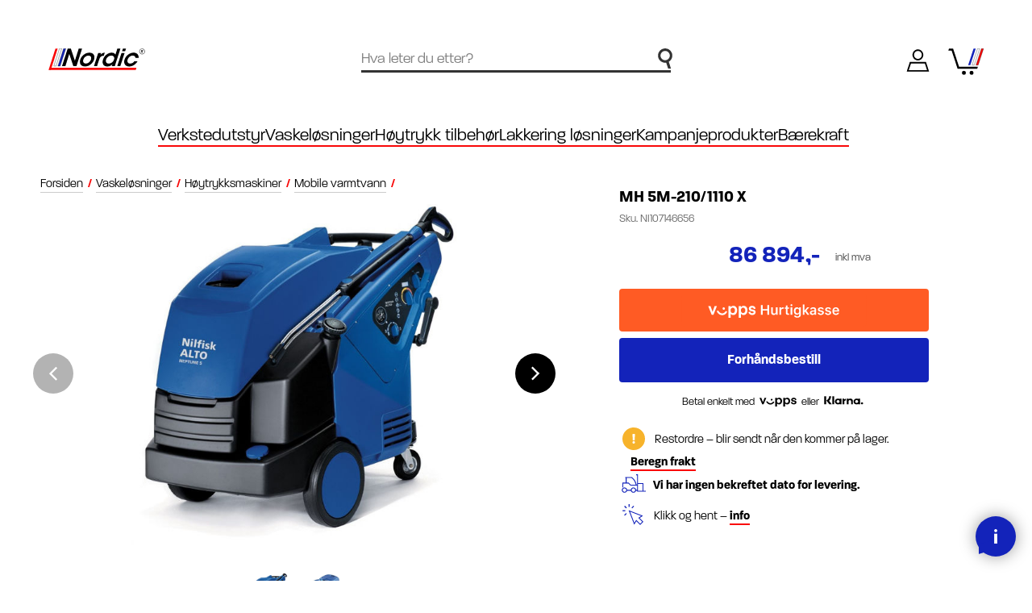

--- FILE ---
content_type: text/html; charset=utf-8
request_url: https://nordiclift.no/neptun-5-61-fax
body_size: 71304
content:
<!DOCTYPE html><html lang=nb class=html-product-details-page><head><title>MH 5M-210/1110 X | - Nordic-Lift AS</title><meta charset=UTF-8><meta name=description content="MH 5M-210/1110 X fra . Produktnummer NI107146656. Kategorien er 216257."><meta name=keywords content=",MH 5M-210/1110 X,NI107146656,216257,mh-5m-210-1110-x"><meta name=generator content=nopCommerce><meta name=viewport content="width=device-width, initial-scale=1"><link rel=apple-touch-icon sizes=180x180 href=/apple-touch-icon.png><link rel=icon type=image/png sizes=32x32 href=/favicon-32x32.png><link rel=icon type=image/png sizes=16x16 href=/favicon-16x16.png><link rel=mask-icon href=/safari-pinned-tab.svg color=#f90808><meta name=msapplication-TileColor content=#ffffff><meta name=theme-color content=#ffffff><link rel=stylesheet href=https://use.typekit.net/iuv8dta.css><meta property=og:type content=product><meta property=og:title content="Mh 5m-210/1110 x"><meta property=og:description content="MH 5M-210/1110 X fra . Produktnummer NI107146656. Kategorien er 216257."><meta property=og:image content=https://webshopstorage.hkbits.no/nordiclift-pictures/0001618_mh-5m-2101110-x_580.jpeg><meta property=og:image:url content=https://webshopstorage.hkbits.no/nordiclift-pictures/0001618_mh-5m-2101110-x_580.jpeg><meta property=og:url content=https://nordiclift.no/neptun-5-61-fax><meta property=og:site_name content="Nordic-Lift AS"><meta property=twitter:card content=summary><meta property=twitter:site content="Nordic-Lift AS"><meta property=twitter:title content="Mh 5m-210/1110 x"><meta property=twitter:description content="MH 5M-210/1110 X fra . Produktnummer NI107146656. Kategorien er 216257."><meta property=twitter:image content=https://webshopstorage.hkbits.no/nordiclift-pictures/0001618_mh-5m-2101110-x_580.jpeg><meta property=twitter:url content=https://nordiclift.no/neptun-5-61-fax><script async src=/Plugins/FoxNetSoft.GoogleEnhancedEcommerce/Scripts/googleeehelper.js></script><script>window.dataLayer=window.dataLayer||[];var GEE_productImpressions=GEE_productImpressions||[],GEE_productDetails=GEE_productDetails||[],GEE_cartproducts=GEE_cartproducts||[],GEE_wishlistproducts=GEE_wishlistproducts||[];GEE_productDetails=[{name:"MH 5M-210/1110 X",id:"NI107146656",price:"86893.75",category:"Mobile Varmtvann",productId:1223}];dataLayer.push({ecommerce:{detail:{actionField:{list:"product"},products:GEE_productDetails},currencyCode:"NOK",impressions:GEE_productImpressions}})</script><script>(function(n,t,i,r,u){n[r]=n[r]||[];n[r].push({"gtm.start":(new Date).getTime(),event:"gtm.js"});var e=t.getElementsByTagName(i)[0],f=t.createElement(i),o=r!="dataLayer"?"&l="+r:"";f.async=!0;f.src="https://www.googletagmanager.com/gtm.js?id="+u+o;e.parentNode.insertBefore(f,e)})(window,document,"script","dataLayer","GTM-PBVKR2S")</script><link href=/bundles/17uwmqvmwk8jdgtstp2gtkynveq39avmlgc-3obqhgw.min.css rel=stylesheet><meta property=og:image content=""><meta property=og:description content="Nordic Lift - Bilverkstedutstyr og vaskeanlegg. Uten fordyrende mellomledd"><link href="/dist/styles/main.css?v=hXOobqbaBH-qXZafUJIq0UnmFZ2rQRaIFWt4guZN9I0" rel=stylesheet async><body class=menu-not-active><noscript><iframe src="https://www.googletagmanager.com/ns.html?id=GTM-PBVKR2S" height=0 width=0 style=display:none;visibility:hidden></iframe></noscript><div class=ajax-loading-block-window style=display:none></div><div id=dialog-notifications-success title=Varsling style=display:none></div><div id=dialog-notifications-error title=Feil style=display:none></div><div id=dialog-notifications-warning title=Advarsel style=display:none></div><div id=bar-notification class=bar-notification-container data-close=Lukk></div><!--[if lte IE 8]><div style=clear:both;height:59px;text-align:center;position:relative><a href=http://www.microsoft.com/windows/internet-explorer/default.aspx target=_blank> <img src=/Themes/Nordic/Content/images/ie_warning.jpg height=42 width=820 alt="You are using an outdated browser. For a faster, safer browsing experience, upgrade for free today."> </a></div><![endif]--><div class=master-wrapper-page><div class=custom-loader><div class=custom-symbol><div class=red-line-left></div><div class=red-line></div><div class=blue-line></div><div class=white-line></div></div></div><header class=header id=header-top><div class=header-bg></div><div class=header-search><div class=icon><svg version=1.1 id=Layer_1 width=144 height=200 xmlns=http://www.w3.org/2000/svg xmlns:xlink=http://www.w3.org/1999/xlink x=0px y=0px viewBox="0 0 143.73 200" style="enable-background:new 0 0 143.73 200" xml:space=preserve><path class=st0 d="M143.023,71.348c0-39.193-31.888-71.077-71.077-71.077c-39.193,0-71.077,31.884-71.077,71.077
	s31.884,71.073,71.077,71.073c3.517,0,6.973-0.267,10.355-0.763l18.961,57.486h28.247l-21.907-66.353
	C128.76,120.467,143.023,97.55,143.023,71.348z M25.955,71.348c0-25.36,20.632-45.991,45.991-45.991
	c25.356,0,45.991,20.632,45.991,45.991c0,25.356-20.636,45.987-45.991,45.987C46.586,117.335,25.955,96.703,25.955,71.348z" /></svg></div><form method=get id=small-search-box-form action=/search><input type=text class=search-box-text id=small-searchterms autocomplete=off name=q placeholder="Hva leter du etter?" aria-label="Hva leter du etter?"> <input type=submit class="button-1 search-box-button" value=Søk></form><div class=header-search-close onclick=ToggleSearch()><svg version=1.1 id=Layer_1 width=25 height=25 xmlns=http://www.w3.org/2000/svg xmlns:xlink=http://www.w3.org/1999/xlink x=0px y=0px viewBox="0 0 24.8 24.8" style="enable-background:new 0 0 24.8 24.8" xml:space=preserve><g><line class=st0 x1=0 y1=0 x2=24.8 y2=24.8 /><line class=st0 x1=24.8 y1=0 x2=0 y2=24.8 /></g></svg></div></div><div class=header-logo><a href="/"> <svg version=1.1 id=logo width=552 height=123 xmlns=http://www.w3.org/2000/svg xmlns:xlink=http://www.w3.org/1999/xlink x=0px y=0px viewBox="0 0 552.351 122.957" style="enable-background:new 0 0 552.351 122.957" xml:space=preserve><path id=red_left class=st4 d=M40.486,0.614h12.706L13.789,121.926l-12.681,0L40.486,0.614z /><path id=red-line d=M502.713,109.819l-3.874,12.111L5.154,121.926l3.93-12.107H502.713z /><path class=st2 d=M99.579,0.613L67.205,99.992H54.513L86.881,0.613H99.579z /><path class=st3 d=M76.168,0.613L43.793,99.992H31.105L63.469,0.613H76.168z /><path id=N class=st0 d="M151.397,69.51l22.038-68.894h19.204l-32.365,99.379h-17.727l-23.374-68.76l-22.019,68.76H77.95l32.366-99.379
	h17.861L151.397,69.51z" /><path id=O class="st0 hide-on-scroll" d="M182.05,62.93c6.134-18.801,26.539-38.811,52.189-38.811c25.651,0,32.911,20.01,26.758,38.946
	c-6.172,19.07-26.577,39.081-52.227,39.081c-25.651,0-32.911-20.01-26.739-39.081L182.05,62.93z M199.604,63.199
	c-4.229,12.892,2.489,22.427,14.575,22.427c12.087,0,24.842-9.535,29.09-22.562c4.248-13.027-2.336-22.561-14.422-22.561
	c-12.086,0-24.976,9.535-29.224,22.561L199.604,63.199z" /><path id=R class="st0 hide-on-scroll" d="M284.342,26.267h16.652l-3.239,9.67c5.357-6.581,13.21-11.819,24.375-11.953l-5.848,17.727h-0.806
	c-12.356,0-20.554,5.775-24.629,18.533l-12.973,39.751h-17.593L284.342,26.267z" /><path id=D class="st0 hide-on-scroll" d="M379.253,99.996h-16.788l3.506-10.61c-5.071,5.506-14.436,12.892-29.477,12.892
	c-22.695,0-31.619-17.727-24.571-39.215c7.791-23.904,29.8-39.08,49.81-39.08c14.101,0,19.625,7.52,20.901,11.818l3.389-10.744
	l8.002-24.442h17.592L379.253,99.996z M329.516,63.064c-4.038,12.49,1.645,22.696,15.209,22.696c6.446,0,12.982-2.551,18.536-6.714
	c5.554-4.163,9.858-9.938,11.703-16.384c1.981-6.446,1.277-11.953-1.533-15.847c-2.657-4.029-7.555-6.446-13.867-6.446
	c-14.37,0-26.258,11.012-30.03,22.561L329.516,63.064z" /><path id=I class="st0 hide-on-scroll" d="M417.36,26.267h17.593l-24.06,73.729H393.3L417.36,26.267z M425.666,0.616h17.592l-5.163,15.713h-17.592
	L425.666,0.616z" /><path id=C class="st0 hide-on-scroll" d="M508.846,73.137c-9.555,16.383-28.269,29.142-47.34,29.142c-23.368,0-33.577-18.13-26.72-39.215
	c7.087-21.756,29.532-39.08,51.556-39.08c18.533,0,30.455,11.683,28.867,29.679h-17.997c-0.258-3.894-1.666-7.252-4.3-9.535
	c-2.616-2.417-6.455-3.76-11.29-3.76c-6.427-0.134-12.12,2.149-17.674,6.312c-5.133,4.028-9.32,9.937-11.435,16.383
	c-4.286,13.296,1.913,22.696,14.402,22.696c11.013,0,19.324-6.58,23.933-12.623H508.846z" /><g id=copyright class=hide-on-scroll><path class=st0 d="M531.183,8.982c1.032-0.24,2.544-0.385,3.984-0.385c1.561,0,3.048,0.312,4.057,1.057c0.912,0.624,1.536,1.608,1.536,2.928
		c0,2.377-1.681,4.009-3.744,4.633l-0.024,0.072c1.056,0.408,1.512,1.536,1.656,3.072c0.191,2.016,0.312,3.888,0.576,4.536h-2.881
		c-0.12-0.384-0.288-1.92-0.432-3.864c-0.12-2.064-0.864-2.809-2.353-2.809h-1.368l-1.271,6.673h-2.761L531.183,8.982z
		 M532.599,16.086h1.584c2.185,0,3.648-1.345,3.648-3.097c0-1.488-1.176-2.16-2.76-2.16c-0.696,0-1.152,0.048-1.488,0.145
		L532.599,16.086z" /><path class=st0 d="M535.14,33.387c-8.901,0-16.144-7.242-16.144-16.144S526.239,1.1,535.14,1.1s16.144,7.242,16.144,16.144
		S544.041,33.387,535.14,33.387z M535.14,3.1c-7.799,0-14.144,6.345-14.144,14.144s6.345,14.144,14.144,14.144
		s14.144-6.345,14.144-14.144S542.939,3.1,535.14,3.1z" /></g></svg> </a></div><div class=header-search-icon onclick=ToggleSearch()><div class=icon><svg version=1.1 id=Layer_1 width=131 height=200 xmlns=http://www.w3.org/2000/svg xmlns:xlink=http://www.w3.org/1999/xlink x=0px y=0px viewBox="0 0 131.35 200" style="enable-background:new 0 0 131.35 200" xml:space=preserve><path class=st0 d="M130.702,65.292c0-35.855-29.171-65.022-65.026-65.022S0.649,29.437,0.649,65.292s29.171,65.026,65.026,65.026
	c2.859,0,5.655-0.249,8.418-0.608l22.271,69.435h16.946L89.16,125.86C113.429,116.416,130.702,92.859,130.702,65.292z
	 M14.771,65.292c0-28.068,22.837-50.9,50.905-50.9s50.905,22.832,50.905,50.9s-22.837,50.905-50.905,50.905
	S14.771,93.36,14.771,65.292z" /></svg></div></div><div class=header-links-wrapper><div class=user><a href="/login?returnUrl=%2Fneptun-5-61-fax" class=ico-login><div class=icon><svg version=1.1 id=Layer_1 width=218 height=207 xmlns=http://www.w3.org/2000/svg xmlns:xlink=http://www.w3.org/1999/xlink x=0px y=0px viewBox="0 0 211.7 207.2" style="enable-background:new 0 0 211.7 207.2" xml:space=preserve><path d="M210.3,205.7H1.1l29.1-88.3h151.3L210.3,205.7z M20.8,191.5h169.8l-19.5-59.8H40.5L20.8,191.5z" /><path d="M105.7,102.8c-27.9,0-50.5-22.7-50.5-50.5S77.9,1.7,105.7,1.7s50.5,22.7,50.5,50.5S133.6,102.8,105.7,102.8z M105.7,16
	c-20,0-36.3,16.3-36.3,36.3s16.3,36.3,36.3,36.3S142,72.2,142,52.2S125.7,16,105.7,16z" /></svg></div><span class=text>Logg inn</span> </a></div><div class=cart id=topcartlink><a href=/cart class=ico-cart><div class=cart-icon><svg version=1.1 id=Layer_1 width=211 height=160 xmlns=http://www.w3.org/2000/svg xmlns:xlink=http://www.w3.org/1999/xlink x=0px y=0px viewBox="0 0 211.46 160.289" style="enable-background:new 0 0 211.46 160.289" xml:space=preserve><path id=blue_1_ class=st0 d=M211.223,1.206l-32.375,99.378h-12.692l32.368-99.378H211.223z /><path id=red_1_ class=st1 d=M164.335,1.206l-32.375,99.378h-12.692l32.368-99.378H164.335z /><polygon id=cart class=st2 points="65.064,110.412 36.656,23.208 36.655,23.208 29.488,1.206 29.175,1.206 29.18,1.191 
	24.301,1.206 16.79,1.206 16.798,1.229 5.08,1.265 1.156,13.342 20.722,13.277 23.958,23.208 23.957,23.208 26.369,30.611 
	49.165,100.584 49.17,100.584 56.274,122.389 56.22,122.519 173.191,122.522 177.065,110.412 " /><path id=white_1_ class=st3 d=M187.811,1.206l-32.375,99.378h-12.689l32.365-99.378H187.811z /><circle id=wheel_1_ cx=93.909 cy=147.111 r=11.988 /><circle id=wheel cx=139.45 cy=147.111 r=11.988 /></svg></div><span class=cart-qty>0</span> </a></div></div><div class=custom-overlay onclick=CloseOpenSections()></div><div class=header-hamburger-menu onclick=toggleNav()><div class="bar bar-1"></div><div class="bar bar-2"></div><div class="bar bar-3"></div></div><div class=header-menu><div class=navigation><ul class=top-menu><li class="level0 has-children"><div class="menu-item toggle has-sub-nav" role=button data-href=/verkstedutstyr data-menu-level=0>Verkstedutstyr <span class=arrow> <svg version=1.1 id=Layer_1 xmlns=http://www.w3.org/2000/svg xmlns:xlink=http://www.w3.org/1999/xlink x=0px y=0px viewBox="0 0 200 96.07933" style="enable-background:new 0 0 200 96.07933" xml:space=preserve><path class=st0 d="M197.41315,52.02697c2.12761-2.52839,1.90953-6.57495-0.48524-8.85461
	c0.00008,0-39.51823-39.51825-39.51823-39.51825c-2.57495-2.57495-6.7464-2.57495-9.32135,0
	c-2.57501,2.57495-2.57501,6.7464,0,9.32135l28.29883,28.29889H7.72687c-3.64355,0-6.59192,2.94836-6.59192,6.59192
	s2.94836,6.59192,6.59192,6.59192h168.66211l-28.30066,28.3053c-5.84909,6.12006,2.73228,15.42237,9.32135,9.32141
	C160.26549,89.44062,195.4888,53.99958,197.41315,52.02697z" /></svg> </span></div><ul class="sublist first-level" data-menu-level=0><li class="sub-cat-name goback-level0"><a href=# class="menu-item menu-goback" data-menu-level=0> Verkstedutstyr <span class=arrow> <svg version=1.1 id=Layer_1 xmlns=http://www.w3.org/2000/svg xmlns:xlink=http://www.w3.org/1999/xlink x=0px y=0px viewBox="0 0 200 96.07933" style="enable-background:new 0 0 200 96.07933" xml:space=preserve><path class=st0 d="M197.41315,52.02697c2.12761-2.52839,1.90953-6.57495-0.48524-8.85461
	c0.00008,0-39.51823-39.51825-39.51823-39.51825c-2.57495-2.57495-6.7464-2.57495-9.32135,0
	c-2.57501,2.57495-2.57501,6.7464,0,9.32135l28.29883,28.29889H7.72687c-3.64355,0-6.59192,2.94836-6.59192,6.59192
	s2.94836,6.59192,6.59192,6.59192h168.66211l-28.30066,28.3053c-5.84909,6.12006,2.73228,15.42237,9.32135,9.32141
	C160.26549,89.44062,195.4888,53.99958,197.41315,52.02697z" /></svg> </span> </a><li class="level1 has-children"><a href=/l%C3%B8ftebukker class="menu-item toggle has-sub-nav level1-desktop" data-href=/l%C3%B8ftebukker data-menu-level=1> L&#xF8;ftebukker <span class=arrow> <svg version=1.1 id=Layer_1 xmlns=http://www.w3.org/2000/svg xmlns:xlink=http://www.w3.org/1999/xlink x=0px y=0px viewBox="0 0 200 96.07933" style="enable-background:new 0 0 200 96.07933" xml:space=preserve><path class=st0 d="M197.41315,52.02697c2.12761-2.52839,1.90953-6.57495-0.48524-8.85461
	c0.00008,0-39.51823-39.51825-39.51823-39.51825c-2.57495-2.57495-6.7464-2.57495-9.32135,0
	c-2.57501,2.57495-2.57501,6.7464,0,9.32135l28.29883,28.29889H7.72687c-3.64355,0-6.59192,2.94836-6.59192,6.59192
	s2.94836,6.59192,6.59192,6.59192h168.66211l-28.30066,28.3053c-5.84909,6.12006,2.73228,15.42237,9.32135,9.32141
	C160.26549,89.44062,195.4888,53.99958,197.41315,52.02697z" /></svg> </span> </a><ul class=sublist data-menu-level=1><li class="sub-cat-name goback-level1"><a href=# class="menu-item menu-goback" data-menu-level=1> L&#xF8;ftebukker <span class=arrow> <svg version=1.1 id=Layer_1 xmlns=http://www.w3.org/2000/svg xmlns:xlink=http://www.w3.org/1999/xlink x=0px y=0px viewBox="0 0 200 96.07933" style="enable-background:new 0 0 200 96.07933" xml:space=preserve><path class=st0 d="M197.41315,52.02697c2.12761-2.52839,1.90953-6.57495-0.48524-8.85461
	c0.00008,0-39.51823-39.51825-39.51823-39.51825c-2.57495-2.57495-6.7464-2.57495-9.32135,0
	c-2.57501,2.57495-2.57501,6.7464,0,9.32135l28.29883,28.29889H7.72687c-3.64355,0-6.59192,2.94836-6.59192,6.59192
	s2.94836,6.59192,6.59192,6.59192h168.66211l-28.30066,28.3053c-5.84909,6.12006,2.73228,15.42237,9.32135,9.32141
	C160.26549,89.44062,195.4888,53.99958,197.41315,52.02697z" /></svg> </span> </a><li class=level2><a href=/2-s%C3%B8yler-l%C3%B8ftebukker class=menu-item> 2-s&#xF8;yler l&#xF8;ftebukker </a><ul class=sublist><li class="all-products no-children"><a class="btn border" href=/2-søyler-løftebukker>Se alt innen 2-s&#xF8;yler l&#xF8;ftebukker</a> <a class=link-underline href=/2-søyler-løftebukker>Se alt innen 2-s&#xF8;yler l&#xF8;ftebukker <span class=all-arrow> <svg version=1.1 id=Layer_1 xmlns=http://www.w3.org/2000/svg xmlns:xlink=http://www.w3.org/1999/xlink x=0px y=0px viewBox="0 0 200 96.07933" style="enable-background:new 0 0 200 96.07933" xml:space=preserve><path class=st0 d="M197.41315,52.02697c2.12761-2.52839,1.90953-6.57495-0.48524-8.85461
	c0.00008,0-39.51823-39.51825-39.51823-39.51825c-2.57495-2.57495-6.7464-2.57495-9.32135,0
	c-2.57501,2.57495-2.57501,6.7464,0,9.32135l28.29883,28.29889H7.72687c-3.64355,0-6.59192,2.94836-6.59192,6.59192
	s2.94836,6.59192,6.59192,6.59192h168.66211l-28.30066,28.3053c-5.84909,6.12006,2.73228,15.42237,9.32135,9.32141
	C160.26549,89.44062,195.4888,53.99958,197.41315,52.02697z" /></svg> </span> </a></ul><li class=level2><a href=/4-s%C3%B8yler-l%C3%B8ftebukker class=menu-item> 4-s&#xF8;yler l&#xF8;ftebukker </a><ul class=sublist><li class="all-products no-children"><a class="btn border" href=/4-søyler-løftebukker>Se alt innen 4-s&#xF8;yler l&#xF8;ftebukker</a> <a class=link-underline href=/4-søyler-løftebukker>Se alt innen 4-s&#xF8;yler l&#xF8;ftebukker <span class=all-arrow> <svg version=1.1 id=Layer_1 xmlns=http://www.w3.org/2000/svg xmlns:xlink=http://www.w3.org/1999/xlink x=0px y=0px viewBox="0 0 200 96.07933" style="enable-background:new 0 0 200 96.07933" xml:space=preserve><path class=st0 d="M197.41315,52.02697c2.12761-2.52839,1.90953-6.57495-0.48524-8.85461
	c0.00008,0-39.51823-39.51825-39.51823-39.51825c-2.57495-2.57495-6.7464-2.57495-9.32135,0
	c-2.57501,2.57495-2.57501,6.7464,0,9.32135l28.29883,28.29889H7.72687c-3.64355,0-6.59192,2.94836-6.59192,6.59192
	s2.94836,6.59192,6.59192,6.59192h168.66211l-28.30066,28.3053c-5.84909,6.12006,2.73228,15.42237,9.32135,9.32141
	C160.26549,89.44062,195.4888,53.99958,197.41315,52.02697z" /></svg> </span> </a></ul><li class=level2><a href=/saksel%C3%B8ftere class=menu-item> Kanall&#xF8;ftere </a><ul class=sublist><li class="all-products no-children"><a class="btn border" href=/sakseløftere>Se alt innen kanall&#xF8;ftere</a> <a class=link-underline href=/sakseløftere>Se alt innen kanall&#xF8;ftere <span class=all-arrow> <svg version=1.1 id=Layer_1 xmlns=http://www.w3.org/2000/svg xmlns:xlink=http://www.w3.org/1999/xlink x=0px y=0px viewBox="0 0 200 96.07933" style="enable-background:new 0 0 200 96.07933" xml:space=preserve><path class=st0 d="M197.41315,52.02697c2.12761-2.52839,1.90953-6.57495-0.48524-8.85461
	c0.00008,0-39.51823-39.51825-39.51823-39.51825c-2.57495-2.57495-6.7464-2.57495-9.32135,0
	c-2.57501,2.57495-2.57501,6.7464,0,9.32135l28.29883,28.29889H7.72687c-3.64355,0-6.59192,2.94836-6.59192,6.59192
	s2.94836,6.59192,6.59192,6.59192h168.66211l-28.30066,28.3053c-5.84909,6.12006,2.73228,15.42237,9.32135,9.32141
	C160.26549,89.44062,195.4888,53.99958,197.41315,52.02697z" /></svg> </span> </a></ul><li class=level2><a href=/kj%C3%B8rebanel%C3%B8ftere class=menu-item> Kj&#xF8;rebanel&#xF8;ftere </a><ul class=sublist><li class="all-products no-children"><a class="btn border" href=/kjørebaneløftere>Se alt innen kj&#xF8;rebanel&#xF8;ftere</a> <a class=link-underline href=/kjørebaneløftere>Se alt innen kj&#xF8;rebanel&#xF8;ftere <span class=all-arrow> <svg version=1.1 id=Layer_1 xmlns=http://www.w3.org/2000/svg xmlns:xlink=http://www.w3.org/1999/xlink x=0px y=0px viewBox="0 0 200 96.07933" style="enable-background:new 0 0 200 96.07933" xml:space=preserve><path class=st0 d="M197.41315,52.02697c2.12761-2.52839,1.90953-6.57495-0.48524-8.85461
	c0.00008,0-39.51823-39.51825-39.51823-39.51825c-2.57495-2.57495-6.7464-2.57495-9.32135,0
	c-2.57501,2.57495-2.57501,6.7464,0,9.32135l28.29883,28.29889H7.72687c-3.64355,0-6.59192,2.94836-6.59192,6.59192
	s2.94836,6.59192,6.59192,6.59192h168.66211l-28.30066,28.3053c-5.84909,6.12006,2.73228,15.42237,9.32135,9.32141
	C160.26549,89.44062,195.4888,53.99958,197.41315,52.02697z" /></svg> </span> </a></ul><li class=level2><a href=/l%C3%B8ftebord-el-bil-batteri class=menu-item> L&#xF8;ftebord - EL-bil batteri </a><ul class=sublist><li class="all-products no-children"><a class="btn border" href=/løftebord-el-bil-batteri>Se alt innen l&#xF8;ftebord - el-bil batteri</a> <a class=link-underline href=/løftebord-el-bil-batteri>Se alt innen l&#xF8;ftebord - el-bil batteri <span class=all-arrow> <svg version=1.1 id=Layer_1 xmlns=http://www.w3.org/2000/svg xmlns:xlink=http://www.w3.org/1999/xlink x=0px y=0px viewBox="0 0 200 96.07933" style="enable-background:new 0 0 200 96.07933" xml:space=preserve><path class=st0 d="M197.41315,52.02697c2.12761-2.52839,1.90953-6.57495-0.48524-8.85461
	c0.00008,0-39.51823-39.51825-39.51823-39.51825c-2.57495-2.57495-6.7464-2.57495-9.32135,0
	c-2.57501,2.57495-2.57501,6.7464,0,9.32135l28.29883,28.29889H7.72687c-3.64355,0-6.59192,2.94836-6.59192,6.59192
	s2.94836,6.59192,6.59192,6.59192h168.66211l-28.30066,28.3053c-5.84909,6.12006,2.73228,15.42237,9.32135,9.32141
	C160.26549,89.44062,195.4888,53.99958,197.41315,52.02697z" /></svg> </span> </a></ul><li class=level2><a href=/mc-atw-l%C3%B8ftebord class=menu-item> MC / ATV l&#xF8;ftere </a><ul class=sublist><li class="all-products no-children"><a class="btn border" href=/mc-atw-løftebord>Se alt innen mc / atv l&#xF8;ftere</a> <a class=link-underline href=/mc-atw-løftebord>Se alt innen mc / atv l&#xF8;ftere <span class=all-arrow> <svg version=1.1 id=Layer_1 xmlns=http://www.w3.org/2000/svg xmlns:xlink=http://www.w3.org/1999/xlink x=0px y=0px viewBox="0 0 200 96.07933" style="enable-background:new 0 0 200 96.07933" xml:space=preserve><path class=st0 d="M197.41315,52.02697c2.12761-2.52839,1.90953-6.57495-0.48524-8.85461
	c0.00008,0-39.51823-39.51825-39.51823-39.51825c-2.57495-2.57495-6.7464-2.57495-9.32135,0
	c-2.57501,2.57495-2.57501,6.7464,0,9.32135l28.29883,28.29889H7.72687c-3.64355,0-6.59192,2.94836-6.59192,6.59192
	s2.94836,6.59192,6.59192,6.59192h168.66211l-28.30066,28.3053c-5.84909,6.12006,2.73228,15.42237,9.32135,9.32141
	C160.26549,89.44062,195.4888,53.99958,197.41315,52.02697z" /></svg> </span> </a></ul><li class=level2><a href=/galvaniserte-l%C3%B8ftebukker class=menu-item> Galvaniserte l&#xF8;ftebukker </a><ul class=sublist><li class="all-products no-children"><a class="btn border" href=/galvaniserte-løftebukker>Se alt innen galvaniserte l&#xF8;ftebukker</a> <a class=link-underline href=/galvaniserte-løftebukker>Se alt innen galvaniserte l&#xF8;ftebukker <span class=all-arrow> <svg version=1.1 id=Layer_1 xmlns=http://www.w3.org/2000/svg xmlns:xlink=http://www.w3.org/1999/xlink x=0px y=0px viewBox="0 0 200 96.07933" style="enable-background:new 0 0 200 96.07933" xml:space=preserve><path class=st0 d="M197.41315,52.02697c2.12761-2.52839,1.90953-6.57495-0.48524-8.85461
	c0.00008,0-39.51823-39.51825-39.51823-39.51825c-2.57495-2.57495-6.7464-2.57495-9.32135,0
	c-2.57501,2.57495-2.57501,6.7464,0,9.32135l28.29883,28.29889H7.72687c-3.64355,0-6.59192,2.94836-6.59192,6.59192
	s2.94836,6.59192,6.59192,6.59192h168.66211l-28.30066,28.3053c-5.84909,6.12006,2.73228,15.42237,9.32135,9.32141
	C160.26549,89.44062,195.4888,53.99958,197.41315,52.02697z" /></svg> </span> </a></ul><li class=level2><a href=/storbil-l%C3%B8ftebukker class=menu-item> Storbil l&#xF8;ftebukker </a><ul class=sublist><li class="all-products no-children"><a class="btn border" href=/storbil-løftebukker>Se alt innen storbil l&#xF8;ftebukker</a> <a class=link-underline href=/storbil-løftebukker>Se alt innen storbil l&#xF8;ftebukker <span class=all-arrow> <svg version=1.1 id=Layer_1 xmlns=http://www.w3.org/2000/svg xmlns:xlink=http://www.w3.org/1999/xlink x=0px y=0px viewBox="0 0 200 96.07933" style="enable-background:new 0 0 200 96.07933" xml:space=preserve><path class=st0 d="M197.41315,52.02697c2.12761-2.52839,1.90953-6.57495-0.48524-8.85461
	c0.00008,0-39.51823-39.51825-39.51823-39.51825c-2.57495-2.57495-6.7464-2.57495-9.32135,0
	c-2.57501,2.57495-2.57501,6.7464,0,9.32135l28.29883,28.29889H7.72687c-3.64355,0-6.59192,2.94836-6.59192,6.59192
	s2.94836,6.59192,6.59192,6.59192h168.66211l-28.30066,28.3053c-5.84909,6.12006,2.73228,15.42237,9.32135,9.32141
	C160.26549,89.44062,195.4888,53.99958,197.41315,52.02697z" /></svg> </span> </a></ul><li class=level2><a href=/traversjekk-gravl%C3%B8ftere class=menu-item> Traversjekk </a><ul class=sublist><li class="all-products no-children"><a class="btn border" href=/traversjekk-gravløftere>Se alt innen traversjekk</a> <a class=link-underline href=/traversjekk-gravløftere>Se alt innen traversjekk <span class=all-arrow> <svg version=1.1 id=Layer_1 xmlns=http://www.w3.org/2000/svg xmlns:xlink=http://www.w3.org/1999/xlink x=0px y=0px viewBox="0 0 200 96.07933" style="enable-background:new 0 0 200 96.07933" xml:space=preserve><path class=st0 d="M197.41315,52.02697c2.12761-2.52839,1.90953-6.57495-0.48524-8.85461
	c0.00008,0-39.51823-39.51825-39.51823-39.51825c-2.57495-2.57495-6.7464-2.57495-9.32135,0
	c-2.57501,2.57495-2.57501,6.7464,0,9.32135l28.29883,28.29889H7.72687c-3.64355,0-6.59192,2.94836-6.59192,6.59192
	s2.94836,6.59192,6.59192,6.59192h168.66211l-28.30066,28.3053c-5.84909,6.12006,2.73228,15.42237,9.32135,9.32141
	C160.26549,89.44062,195.4888,53.99958,197.41315,52.02697z" /></svg> </span> </a></ul><li class=level2><a href=/tilbeh%C3%B8r-til-l%C3%B8ftebukker class=menu-item> Tilbeh&#xF8;r </a><ul class=sublist><li class="all-products no-children"><a class="btn border" href=/tilbehør-til-løftebukker>Se alt innen tilbeh&#xF8;r</a> <a class=link-underline href=/tilbehør-til-løftebukker>Se alt innen tilbeh&#xF8;r <span class=all-arrow> <svg version=1.1 id=Layer_1 xmlns=http://www.w3.org/2000/svg xmlns:xlink=http://www.w3.org/1999/xlink x=0px y=0px viewBox="0 0 200 96.07933" style="enable-background:new 0 0 200 96.07933" xml:space=preserve><path class=st0 d="M197.41315,52.02697c2.12761-2.52839,1.90953-6.57495-0.48524-8.85461
	c0.00008,0-39.51823-39.51825-39.51823-39.51825c-2.57495-2.57495-6.7464-2.57495-9.32135,0
	c-2.57501,2.57495-2.57501,6.7464,0,9.32135l28.29883,28.29889H7.72687c-3.64355,0-6.59192,2.94836-6.59192,6.59192
	s2.94836,6.59192,6.59192,6.59192h168.66211l-28.30066,28.3053c-5.84909,6.12006,2.73228,15.42237,9.32135,9.32141
	C160.26549,89.44062,195.4888,53.99958,197.41315,52.02697z" /></svg> </span> </a></ul><li class=level2><a href=/deler-til-l%C3%B8ftebukker class=menu-item> Deler </a><ul class=sublist><li class="all-products no-children"><a class="btn border" href=/deler-til-løftebukker>Se alt innen deler</a> <a class=link-underline href=/deler-til-løftebukker>Se alt innen deler <span class=all-arrow> <svg version=1.1 id=Layer_1 xmlns=http://www.w3.org/2000/svg xmlns:xlink=http://www.w3.org/1999/xlink x=0px y=0px viewBox="0 0 200 96.07933" style="enable-background:new 0 0 200 96.07933" xml:space=preserve><path class=st0 d="M197.41315,52.02697c2.12761-2.52839,1.90953-6.57495-0.48524-8.85461
	c0.00008,0-39.51823-39.51825-39.51823-39.51825c-2.57495-2.57495-6.7464-2.57495-9.32135,0
	c-2.57501,2.57495-2.57501,6.7464,0,9.32135l28.29883,28.29889H7.72687c-3.64355,0-6.59192,2.94836-6.59192,6.59192
	s2.94836,6.59192,6.59192,6.59192h168.66211l-28.30066,28.3053c-5.84909,6.12006,2.73228,15.42237,9.32135,9.32141
	C160.26549,89.44062,195.4888,53.99958,197.41315,52.02697z" /></svg> </span> </a></ul><li class="all-products goback-level1"><a class="btn cta yellow" href=/løftebukker>Se alt innen l&#xF8;ftebukker</a> <a class=link-underline href=/løftebukker>Se alt innen l&#xF8;ftebukker <span class=all-arrow> <svg version=1.1 id=Layer_1 xmlns=http://www.w3.org/2000/svg xmlns:xlink=http://www.w3.org/1999/xlink x=0px y=0px viewBox="0 0 200 96.07933" style="enable-background:new 0 0 200 96.07933" xml:space=preserve><path class=st0 d="M197.41315,52.02697c2.12761-2.52839,1.90953-6.57495-0.48524-8.85461
	c0.00008,0-39.51823-39.51825-39.51823-39.51825c-2.57495-2.57495-6.7464-2.57495-9.32135,0
	c-2.57501,2.57495-2.57501,6.7464,0,9.32135l28.29883,28.29889H7.72687c-3.64355,0-6.59192,2.94836-6.59192,6.59192
	s2.94836,6.59192,6.59192,6.59192h168.66211l-28.30066,28.3053c-5.84909,6.12006,2.73228,15.42237,9.32135,9.32141
	C160.26549,89.44062,195.4888,53.99958,197.41315,52.02697z" /></svg> </span> </a></ul><li class="level1 has-children"><a href=/dekkbehandling class="menu-item toggle has-sub-nav level1-desktop" data-href=/dekkbehandling data-menu-level=1> Dekkbehandling <span class=arrow> <svg version=1.1 id=Layer_1 xmlns=http://www.w3.org/2000/svg xmlns:xlink=http://www.w3.org/1999/xlink x=0px y=0px viewBox="0 0 200 96.07933" style="enable-background:new 0 0 200 96.07933" xml:space=preserve><path class=st0 d="M197.41315,52.02697c2.12761-2.52839,1.90953-6.57495-0.48524-8.85461
	c0.00008,0-39.51823-39.51825-39.51823-39.51825c-2.57495-2.57495-6.7464-2.57495-9.32135,0
	c-2.57501,2.57495-2.57501,6.7464,0,9.32135l28.29883,28.29889H7.72687c-3.64355,0-6.59192,2.94836-6.59192,6.59192
	s2.94836,6.59192,6.59192,6.59192h168.66211l-28.30066,28.3053c-5.84909,6.12006,2.73228,15.42237,9.32135,9.32141
	C160.26549,89.44062,195.4888,53.99958,197.41315,52.02697z" /></svg> </span> </a><ul class=sublist data-menu-level=1><li class="sub-cat-name goback-level1"><a href=# class="menu-item menu-goback" data-menu-level=1> Dekkbehandling <span class=arrow> <svg version=1.1 id=Layer_1 xmlns=http://www.w3.org/2000/svg xmlns:xlink=http://www.w3.org/1999/xlink x=0px y=0px viewBox="0 0 200 96.07933" style="enable-background:new 0 0 200 96.07933" xml:space=preserve><path class=st0 d="M197.41315,52.02697c2.12761-2.52839,1.90953-6.57495-0.48524-8.85461
	c0.00008,0-39.51823-39.51825-39.51823-39.51825c-2.57495-2.57495-6.7464-2.57495-9.32135,0
	c-2.57501,2.57495-2.57501,6.7464,0,9.32135l28.29883,28.29889H7.72687c-3.64355,0-6.59192,2.94836-6.59192,6.59192
	s2.94836,6.59192,6.59192,6.59192h168.66211l-28.30066,28.3053c-5.84909,6.12006,2.73228,15.42237,9.32135,9.32141
	C160.26549,89.44062,195.4888,53.99958,197.41315,52.02697z" /></svg> </span> </a><li class="level2 has-children"><a href=/dekkomleggere class="menu-item toggle has-sub-nav" data-href=/dekkomleggere data-menu-level=2> Dekkomleggere <span class=arrow> <svg version=1.1 id=Layer_1 xmlns=http://www.w3.org/2000/svg xmlns:xlink=http://www.w3.org/1999/xlink x=0px y=0px viewBox="0 0 200 96.07933" style="enable-background:new 0 0 200 96.07933" xml:space=preserve><path class=st0 d="M197.41315,52.02697c2.12761-2.52839,1.90953-6.57495-0.48524-8.85461
	c0.00008,0-39.51823-39.51825-39.51823-39.51825c-2.57495-2.57495-6.7464-2.57495-9.32135,0
	c-2.57501,2.57495-2.57501,6.7464,0,9.32135l28.29883,28.29889H7.72687c-3.64355,0-6.59192,2.94836-6.59192,6.59192
	s2.94836,6.59192,6.59192,6.59192h168.66211l-28.30066,28.3053c-5.84909,6.12006,2.73228,15.42237,9.32135,9.32141
	C160.26549,89.44062,195.4888,53.99958,197.41315,52.02697z" /></svg> </span> </a><ul class=sublist data-menu-level=2><li class="sub-cat-name goback-level2"><a href=# class="menu-item menu-goback" data-menu-level=2> Dekkomleggere <span class=arrow> <svg version=1.1 id=Layer_1 xmlns=http://www.w3.org/2000/svg xmlns:xlink=http://www.w3.org/1999/xlink x=0px y=0px viewBox="0 0 200 96.07933" style="enable-background:new 0 0 200 96.07933" xml:space=preserve><path class=st0 d="M197.41315,52.02697c2.12761-2.52839,1.90953-6.57495-0.48524-8.85461
	c0.00008,0-39.51823-39.51825-39.51823-39.51825c-2.57495-2.57495-6.7464-2.57495-9.32135,0
	c-2.57501,2.57495-2.57501,6.7464,0,9.32135l28.29883,28.29889H7.72687c-3.64355,0-6.59192,2.94836-6.59192,6.59192
	s2.94836,6.59192,6.59192,6.59192h168.66211l-28.30066,28.3053c-5.84909,6.12006,2.73228,15.42237,9.32135,9.32141
	C160.26549,89.44062,195.4888,53.99958,197.41315,52.02697z" /></svg> </span> </a><li class=level3><a href=/last-buss-anlegg-dekkomleggere-dekkmaskin-verkstedutstyr-dekkverksted-dekkutstyr-balansemaskiner-dekkbehandling-2 class=menu-item> Tilbeh&#xF8;r </a><ul class=sublist><li class="all-products no-children"><a class="btn border" href=/last-buss-anlegg-dekkomleggere-dekkmaskin-verkstedutstyr-dekkverksted-dekkutstyr-balansemaskiner-dekkbehandling-2>Se alt innen tilbeh&#xF8;r</a> <a class=link-underline href=/last-buss-anlegg-dekkomleggere-dekkmaskin-verkstedutstyr-dekkverksted-dekkutstyr-balansemaskiner-dekkbehandling-2>Se alt innen tilbeh&#xF8;r <span class=all-arrow> <svg version=1.1 id=Layer_1 xmlns=http://www.w3.org/2000/svg xmlns:xlink=http://www.w3.org/1999/xlink x=0px y=0px viewBox="0 0 200 96.07933" style="enable-background:new 0 0 200 96.07933" xml:space=preserve><path class=st0 d="M197.41315,52.02697c2.12761-2.52839,1.90953-6.57495-0.48524-8.85461
	c0.00008,0-39.51823-39.51825-39.51823-39.51825c-2.57495-2.57495-6.7464-2.57495-9.32135,0
	c-2.57501,2.57495-2.57501,6.7464,0,9.32135l28.29883,28.29889H7.72687c-3.64355,0-6.59192,2.94836-6.59192,6.59192
	s2.94836,6.59192,6.59192,6.59192h168.66211l-28.30066,28.3053c-5.84909,6.12006,2.73228,15.42237,9.32135,9.32141
	C160.26549,89.44062,195.4888,53.99958,197.41315,52.02697z" /></svg> </span> </a></ul><li class="all-products goback-level2"><a class="btn cta yellow" href=/dekkomleggere>Se alt innen dekkomleggere</a> <a class=link-underline href=/dekkomleggere>Se alt innen dekkomleggere <span class=all-arrow> <svg version=1.1 id=Layer_1 xmlns=http://www.w3.org/2000/svg xmlns:xlink=http://www.w3.org/1999/xlink x=0px y=0px viewBox="0 0 200 96.07933" style="enable-background:new 0 0 200 96.07933" xml:space=preserve><path class=st0 d="M197.41315,52.02697c2.12761-2.52839,1.90953-6.57495-0.48524-8.85461
	c0.00008,0-39.51823-39.51825-39.51823-39.51825c-2.57495-2.57495-6.7464-2.57495-9.32135,0
	c-2.57501,2.57495-2.57501,6.7464,0,9.32135l28.29883,28.29889H7.72687c-3.64355,0-6.59192,2.94836-6.59192,6.59192
	s2.94836,6.59192,6.59192,6.59192h168.66211l-28.30066,28.3053c-5.84909,6.12006,2.73228,15.42237,9.32135,9.32141
	C160.26549,89.44062,195.4888,53.99958,197.41315,52.02697z" /></svg> </span> </a></ul><li class="level2 has-children"><a href=/last-buss-anlegg-dekkomleggere-dekkmaskin-verkstedutstyr-dekkverksted-dekkutstyr-balansemaskiner-dekkbehandling-3 class="menu-item toggle has-sub-nav" data-href=/last-buss-anlegg-dekkomleggere-dekkmaskin-verkstedutstyr-dekkverksted-dekkutstyr-balansemaskiner-dekkbehandling-3 data-menu-level=2> Avbalanseringsmaskiner <span class=arrow> <svg version=1.1 id=Layer_1 xmlns=http://www.w3.org/2000/svg xmlns:xlink=http://www.w3.org/1999/xlink x=0px y=0px viewBox="0 0 200 96.07933" style="enable-background:new 0 0 200 96.07933" xml:space=preserve><path class=st0 d="M197.41315,52.02697c2.12761-2.52839,1.90953-6.57495-0.48524-8.85461
	c0.00008,0-39.51823-39.51825-39.51823-39.51825c-2.57495-2.57495-6.7464-2.57495-9.32135,0
	c-2.57501,2.57495-2.57501,6.7464,0,9.32135l28.29883,28.29889H7.72687c-3.64355,0-6.59192,2.94836-6.59192,6.59192
	s2.94836,6.59192,6.59192,6.59192h168.66211l-28.30066,28.3053c-5.84909,6.12006,2.73228,15.42237,9.32135,9.32141
	C160.26549,89.44062,195.4888,53.99958,197.41315,52.02697z" /></svg> </span> </a><ul class=sublist data-menu-level=2><li class="sub-cat-name goback-level2"><a href=# class="menu-item menu-goback" data-menu-level=2> Avbalanseringsmaskiner <span class=arrow> <svg version=1.1 id=Layer_1 xmlns=http://www.w3.org/2000/svg xmlns:xlink=http://www.w3.org/1999/xlink x=0px y=0px viewBox="0 0 200 96.07933" style="enable-background:new 0 0 200 96.07933" xml:space=preserve><path class=st0 d="M197.41315,52.02697c2.12761-2.52839,1.90953-6.57495-0.48524-8.85461
	c0.00008,0-39.51823-39.51825-39.51823-39.51825c-2.57495-2.57495-6.7464-2.57495-9.32135,0
	c-2.57501,2.57495-2.57501,6.7464,0,9.32135l28.29883,28.29889H7.72687c-3.64355,0-6.59192,2.94836-6.59192,6.59192
	s2.94836,6.59192,6.59192,6.59192h168.66211l-28.30066,28.3053c-5.84909,6.12006,2.73228,15.42237,9.32135,9.32141
	C160.26549,89.44062,195.4888,53.99958,197.41315,52.02697z" /></svg> </span> </a><li class=level3><a href=/last-buss-anlegg-dekkomleggere-dekkmaskin-verkstedutstyr-dekkverksted-dekkutstyr-balansemaskiner-dekkbehandling-4 class=menu-item> Personbil </a><ul class=sublist><li class="all-products no-children"><a class="btn border" href=/last-buss-anlegg-dekkomleggere-dekkmaskin-verkstedutstyr-dekkverksted-dekkutstyr-balansemaskiner-dekkbehandling-4>Se alt innen personbil</a> <a class=link-underline href=/last-buss-anlegg-dekkomleggere-dekkmaskin-verkstedutstyr-dekkverksted-dekkutstyr-balansemaskiner-dekkbehandling-4>Se alt innen personbil <span class=all-arrow> <svg version=1.1 id=Layer_1 xmlns=http://www.w3.org/2000/svg xmlns:xlink=http://www.w3.org/1999/xlink x=0px y=0px viewBox="0 0 200 96.07933" style="enable-background:new 0 0 200 96.07933" xml:space=preserve><path class=st0 d="M197.41315,52.02697c2.12761-2.52839,1.90953-6.57495-0.48524-8.85461
	c0.00008,0-39.51823-39.51825-39.51823-39.51825c-2.57495-2.57495-6.7464-2.57495-9.32135,0
	c-2.57501,2.57495-2.57501,6.7464,0,9.32135l28.29883,28.29889H7.72687c-3.64355,0-6.59192,2.94836-6.59192,6.59192
	s2.94836,6.59192,6.59192,6.59192h168.66211l-28.30066,28.3053c-5.84909,6.12006,2.73228,15.42237,9.32135,9.32141
	C160.26549,89.44062,195.4888,53.99958,197.41315,52.02697z" /></svg> </span> </a></ul><li class=level3><a href=/last-buss-anlegg-2 class=menu-item> Last-buss-anlegg </a><ul class=sublist><li class="all-products no-children"><a class="btn border" href=/last-buss-anlegg-2>Se alt innen last-buss-anlegg</a> <a class=link-underline href=/last-buss-anlegg-2>Se alt innen last-buss-anlegg <span class=all-arrow> <svg version=1.1 id=Layer_1 xmlns=http://www.w3.org/2000/svg xmlns:xlink=http://www.w3.org/1999/xlink x=0px y=0px viewBox="0 0 200 96.07933" style="enable-background:new 0 0 200 96.07933" xml:space=preserve><path class=st0 d="M197.41315,52.02697c2.12761-2.52839,1.90953-6.57495-0.48524-8.85461
	c0.00008,0-39.51823-39.51825-39.51823-39.51825c-2.57495-2.57495-6.7464-2.57495-9.32135,0
	c-2.57501,2.57495-2.57501,6.7464,0,9.32135l28.29883,28.29889H7.72687c-3.64355,0-6.59192,2.94836-6.59192,6.59192
	s2.94836,6.59192,6.59192,6.59192h168.66211l-28.30066,28.3053c-5.84909,6.12006,2.73228,15.42237,9.32135,9.32141
	C160.26549,89.44062,195.4888,53.99958,197.41315,52.02697z" /></svg> </span> </a></ul><li class=level3><a href=/last-buss-anlegg-dekkomleggere-dekkmaskin-verkstedutstyr-dekkverksted-dekkutstyr-balansemaskiner-dekkbehandling class=menu-item> Last-buss-anlegg </a><ul class=sublist><li class="all-products no-children"><a class="btn border" href=/last-buss-anlegg-dekkomleggere-dekkmaskin-verkstedutstyr-dekkverksted-dekkutstyr-balansemaskiner-dekkbehandling>Se alt innen last-buss-anlegg</a> <a class=link-underline href=/last-buss-anlegg-dekkomleggere-dekkmaskin-verkstedutstyr-dekkverksted-dekkutstyr-balansemaskiner-dekkbehandling>Se alt innen last-buss-anlegg <span class=all-arrow> <svg version=1.1 id=Layer_1 xmlns=http://www.w3.org/2000/svg xmlns:xlink=http://www.w3.org/1999/xlink x=0px y=0px viewBox="0 0 200 96.07933" style="enable-background:new 0 0 200 96.07933" xml:space=preserve><path class=st0 d="M197.41315,52.02697c2.12761-2.52839,1.90953-6.57495-0.48524-8.85461
	c0.00008,0-39.51823-39.51825-39.51823-39.51825c-2.57495-2.57495-6.7464-2.57495-9.32135,0
	c-2.57501,2.57495-2.57501,6.7464,0,9.32135l28.29883,28.29889H7.72687c-3.64355,0-6.59192,2.94836-6.59192,6.59192
	s2.94836,6.59192,6.59192,6.59192h168.66211l-28.30066,28.3053c-5.84909,6.12006,2.73228,15.42237,9.32135,9.32141
	C160.26549,89.44062,195.4888,53.99958,197.41315,52.02697z" /></svg> </span> </a></ul><li class=level3><a href=/dekk-omleggere-tilbeh%C3%B8r class=menu-item> Tilbeh&#xF8;r </a><ul class=sublist><li class="all-products no-children"><a class="btn border" href=/dekk-omleggere-tilbehør>Se alt innen tilbeh&#xF8;r</a> <a class=link-underline href=/dekk-omleggere-tilbehør>Se alt innen tilbeh&#xF8;r <span class=all-arrow> <svg version=1.1 id=Layer_1 xmlns=http://www.w3.org/2000/svg xmlns:xlink=http://www.w3.org/1999/xlink x=0px y=0px viewBox="0 0 200 96.07933" style="enable-background:new 0 0 200 96.07933" xml:space=preserve><path class=st0 d="M197.41315,52.02697c2.12761-2.52839,1.90953-6.57495-0.48524-8.85461
	c0.00008,0-39.51823-39.51825-39.51823-39.51825c-2.57495-2.57495-6.7464-2.57495-9.32135,0
	c-2.57501,2.57495-2.57501,6.7464,0,9.32135l28.29883,28.29889H7.72687c-3.64355,0-6.59192,2.94836-6.59192,6.59192
	s2.94836,6.59192,6.59192,6.59192h168.66211l-28.30066,28.3053c-5.84909,6.12006,2.73228,15.42237,9.32135,9.32141
	C160.26549,89.44062,195.4888,53.99958,197.41315,52.02697z" /></svg> </span> </a></ul><li class="all-products goback-level2"><a class="btn cta yellow" href=/last-buss-anlegg-dekkomleggere-dekkmaskin-verkstedutstyr-dekkverksted-dekkutstyr-balansemaskiner-dekkbehandling-3>Se alt innen avbalanseringsmaskiner</a> <a class=link-underline href=/last-buss-anlegg-dekkomleggere-dekkmaskin-verkstedutstyr-dekkverksted-dekkutstyr-balansemaskiner-dekkbehandling-3>Se alt innen avbalanseringsmaskiner <span class=all-arrow> <svg version=1.1 id=Layer_1 xmlns=http://www.w3.org/2000/svg xmlns:xlink=http://www.w3.org/1999/xlink x=0px y=0px viewBox="0 0 200 96.07933" style="enable-background:new 0 0 200 96.07933" xml:space=preserve><path class=st0 d="M197.41315,52.02697c2.12761-2.52839,1.90953-6.57495-0.48524-8.85461
	c0.00008,0-39.51823-39.51825-39.51823-39.51825c-2.57495-2.57495-6.7464-2.57495-9.32135,0
	c-2.57501,2.57495-2.57501,6.7464,0,9.32135l28.29883,28.29889H7.72687c-3.64355,0-6.59192,2.94836-6.59192,6.59192
	s2.94836,6.59192,6.59192,6.59192h168.66211l-28.30066,28.3053c-5.84909,6.12006,2.73228,15.42237,9.32135,9.32141
	C160.26549,89.44062,195.4888,53.99958,197.41315,52.02697z" /></svg> </span> </a></ul><li class=level2><a href=/dekklinje-last-buss-anlegg-dekkomleggere-dekkmaskin-verkstedutstyr-dekkverksted-dekkutstyr-balansemaskiner-dekkbehandling class=menu-item> Dekklinje </a><ul class=sublist><li class="all-products no-children"><a class="btn border" href=/dekklinje-last-buss-anlegg-dekkomleggere-dekkmaskin-verkstedutstyr-dekkverksted-dekkutstyr-balansemaskiner-dekkbehandling>Se alt innen dekklinje</a> <a class=link-underline href=/dekklinje-last-buss-anlegg-dekkomleggere-dekkmaskin-verkstedutstyr-dekkverksted-dekkutstyr-balansemaskiner-dekkbehandling>Se alt innen dekklinje <span class=all-arrow> <svg version=1.1 id=Layer_1 xmlns=http://www.w3.org/2000/svg xmlns:xlink=http://www.w3.org/1999/xlink x=0px y=0px viewBox="0 0 200 96.07933" style="enable-background:new 0 0 200 96.07933" xml:space=preserve><path class=st0 d="M197.41315,52.02697c2.12761-2.52839,1.90953-6.57495-0.48524-8.85461
	c0.00008,0-39.51823-39.51825-39.51823-39.51825c-2.57495-2.57495-6.7464-2.57495-9.32135,0
	c-2.57501,2.57495-2.57501,6.7464,0,9.32135l28.29883,28.29889H7.72687c-3.64355,0-6.59192,2.94836-6.59192,6.59192
	s2.94836,6.59192,6.59192,6.59192h168.66211l-28.30066,28.3053c-5.84909,6.12006,2.73228,15.42237,9.32135,9.32141
	C160.26549,89.44062,195.4888,53.99958,197.41315,52.02697z" /></svg> </span> </a></ul><li class=level2><a href=/luftfylleutstyr-dekklinje-last-buss-anlegg-dekkomleggere-dekkmaskin-verkstedutstyr-dekkverksted-dekkutstyr-balansemaskiner-dekkbehandling class=menu-item> Luftfylleutstyr </a><ul class=sublist><li class="all-products no-children"><a class="btn border" href=/luftfylleutstyr-dekklinje-last-buss-anlegg-dekkomleggere-dekkmaskin-verkstedutstyr-dekkverksted-dekkutstyr-balansemaskiner-dekkbehandling>Se alt innen luftfylleutstyr</a> <a class=link-underline href=/luftfylleutstyr-dekklinje-last-buss-anlegg-dekkomleggere-dekkmaskin-verkstedutstyr-dekkverksted-dekkutstyr-balansemaskiner-dekkbehandling>Se alt innen luftfylleutstyr <span class=all-arrow> <svg version=1.1 id=Layer_1 xmlns=http://www.w3.org/2000/svg xmlns:xlink=http://www.w3.org/1999/xlink x=0px y=0px viewBox="0 0 200 96.07933" style="enable-background:new 0 0 200 96.07933" xml:space=preserve><path class=st0 d="M197.41315,52.02697c2.12761-2.52839,1.90953-6.57495-0.48524-8.85461
	c0.00008,0-39.51823-39.51825-39.51823-39.51825c-2.57495-2.57495-6.7464-2.57495-9.32135,0
	c-2.57501,2.57495-2.57501,6.7464,0,9.32135l28.29883,28.29889H7.72687c-3.64355,0-6.59192,2.94836-6.59192,6.59192
	s2.94836,6.59192,6.59192,6.59192h168.66211l-28.30066,28.3053c-5.84909,6.12006,2.73228,15.42237,9.32135,9.32141
	C160.26549,89.44062,195.4888,53.99958,197.41315,52.02697z" /></svg> </span> </a></ul><li class=level2><a href=/dekkvaskere class=menu-item> Dekkvaskere </a><ul class=sublist><li class="all-products no-children"><a class="btn border" href=/dekkvaskere>Se alt innen dekkvaskere</a> <a class=link-underline href=/dekkvaskere>Se alt innen dekkvaskere <span class=all-arrow> <svg version=1.1 id=Layer_1 xmlns=http://www.w3.org/2000/svg xmlns:xlink=http://www.w3.org/1999/xlink x=0px y=0px viewBox="0 0 200 96.07933" style="enable-background:new 0 0 200 96.07933" xml:space=preserve><path class=st0 d="M197.41315,52.02697c2.12761-2.52839,1.90953-6.57495-0.48524-8.85461
	c0.00008,0-39.51823-39.51825-39.51823-39.51825c-2.57495-2.57495-6.7464-2.57495-9.32135,0
	c-2.57501,2.57495-2.57501,6.7464,0,9.32135l28.29883,28.29889H7.72687c-3.64355,0-6.59192,2.94836-6.59192,6.59192
	s2.94836,6.59192,6.59192,6.59192h168.66211l-28.30066,28.3053c-5.84909,6.12006,2.73228,15.42237,9.32135,9.32141
	C160.26549,89.44062,195.4888,53.99958,197.41315,52.02697z" /></svg> </span> </a></ul><li class="level2 has-children"><a href=/dekkvaskere-dekklinje-last-buss-anlegg-dekkomleggere-dekkmaskin-verkstedutstyr-dekkverksted-dekkutstyr-balansemaskiner-dekkbehandling-2 class="menu-item toggle has-sub-nav" data-href=/dekkvaskere-dekklinje-last-buss-anlegg-dekkomleggere-dekkmaskin-verkstedutstyr-dekkverksted-dekkutstyr-balansemaskiner-dekkbehandling-2 data-menu-level=2> Vekter og tilbeh&#xF8;r <span class=arrow> <svg version=1.1 id=Layer_1 xmlns=http://www.w3.org/2000/svg xmlns:xlink=http://www.w3.org/1999/xlink x=0px y=0px viewBox="0 0 200 96.07933" style="enable-background:new 0 0 200 96.07933" xml:space=preserve><path class=st0 d="M197.41315,52.02697c2.12761-2.52839,1.90953-6.57495-0.48524-8.85461
	c0.00008,0-39.51823-39.51825-39.51823-39.51825c-2.57495-2.57495-6.7464-2.57495-9.32135,0
	c-2.57501,2.57495-2.57501,6.7464,0,9.32135l28.29883,28.29889H7.72687c-3.64355,0-6.59192,2.94836-6.59192,6.59192
	s2.94836,6.59192,6.59192,6.59192h168.66211l-28.30066,28.3053c-5.84909,6.12006,2.73228,15.42237,9.32135,9.32141
	C160.26549,89.44062,195.4888,53.99958,197.41315,52.02697z" /></svg> </span> </a><ul class=sublist data-menu-level=2><li class="sub-cat-name goback-level2"><a href=# class="menu-item menu-goback" data-menu-level=2> Vekter og tilbeh&#xF8;r <span class=arrow> <svg version=1.1 id=Layer_1 xmlns=http://www.w3.org/2000/svg xmlns:xlink=http://www.w3.org/1999/xlink x=0px y=0px viewBox="0 0 200 96.07933" style="enable-background:new 0 0 200 96.07933" xml:space=preserve><path class=st0 d="M197.41315,52.02697c2.12761-2.52839,1.90953-6.57495-0.48524-8.85461
	c0.00008,0-39.51823-39.51825-39.51823-39.51825c-2.57495-2.57495-6.7464-2.57495-9.32135,0
	c-2.57501,2.57495-2.57501,6.7464,0,9.32135l28.29883,28.29889H7.72687c-3.64355,0-6.59192,2.94836-6.59192,6.59192
	s2.94836,6.59192,6.59192,6.59192h168.66211l-28.30066,28.3053c-5.84909,6.12006,2.73228,15.42237,9.32135,9.32141
	C160.26549,89.44062,195.4888,53.99958,197.41315,52.02697z" /></svg> </span> </a><li class=level3><a href=/limlodd-dekklinje-last-buss-anlegg-dekkomleggere-dekkmaskin-verkstedutstyr-dekkverksted-dekkutstyr-balansemaskiner-dekkbehandling class=menu-item> Limlodd </a><ul class=sublist><li class="all-products no-children"><a class="btn border" href=/limlodd-dekklinje-last-buss-anlegg-dekkomleggere-dekkmaskin-verkstedutstyr-dekkverksted-dekkutstyr-balansemaskiner-dekkbehandling>Se alt innen limlodd</a> <a class=link-underline href=/limlodd-dekklinje-last-buss-anlegg-dekkomleggere-dekkmaskin-verkstedutstyr-dekkverksted-dekkutstyr-balansemaskiner-dekkbehandling>Se alt innen limlodd <span class=all-arrow> <svg version=1.1 id=Layer_1 xmlns=http://www.w3.org/2000/svg xmlns:xlink=http://www.w3.org/1999/xlink x=0px y=0px viewBox="0 0 200 96.07933" style="enable-background:new 0 0 200 96.07933" xml:space=preserve><path class=st0 d="M197.41315,52.02697c2.12761-2.52839,1.90953-6.57495-0.48524-8.85461
	c0.00008,0-39.51823-39.51825-39.51823-39.51825c-2.57495-2.57495-6.7464-2.57495-9.32135,0
	c-2.57501,2.57495-2.57501,6.7464,0,9.32135l28.29883,28.29889H7.72687c-3.64355,0-6.59192,2.94836-6.59192,6.59192
	s2.94836,6.59192,6.59192,6.59192h168.66211l-28.30066,28.3053c-5.84909,6.12006,2.73228,15.42237,9.32135,9.32141
	C160.26549,89.44062,195.4888,53.99958,197.41315,52.02697z" /></svg> </span> </a></ul><li class=level3><a href=/sl%C3%A5-p%C3%A5-lodd-dekklinje-last-buss-anlegg-dekkomleggere-dekkmaskin-verkstedutstyr-dekkverksted-dekkutstyr-balansemaskiner-dekkbehandling class=menu-item> Sl&#xE5; p&#xE5; lodd </a><ul class=sublist><li class="all-products no-children"><a class="btn border" href=/slå-på-lodd-dekklinje-last-buss-anlegg-dekkomleggere-dekkmaskin-verkstedutstyr-dekkverksted-dekkutstyr-balansemaskiner-dekkbehandling>Se alt innen sl&#xE5; p&#xE5; lodd</a> <a class=link-underline href=/slå-på-lodd-dekklinje-last-buss-anlegg-dekkomleggere-dekkmaskin-verkstedutstyr-dekkverksted-dekkutstyr-balansemaskiner-dekkbehandling>Se alt innen sl&#xE5; p&#xE5; lodd <span class=all-arrow> <svg version=1.1 id=Layer_1 xmlns=http://www.w3.org/2000/svg xmlns:xlink=http://www.w3.org/1999/xlink x=0px y=0px viewBox="0 0 200 96.07933" style="enable-background:new 0 0 200 96.07933" xml:space=preserve><path class=st0 d="M197.41315,52.02697c2.12761-2.52839,1.90953-6.57495-0.48524-8.85461
	c0.00008,0-39.51823-39.51825-39.51823-39.51825c-2.57495-2.57495-6.7464-2.57495-9.32135,0
	c-2.57501,2.57495-2.57501,6.7464,0,9.32135l28.29883,28.29889H7.72687c-3.64355,0-6.59192,2.94836-6.59192,6.59192
	s2.94836,6.59192,6.59192,6.59192h168.66211l-28.30066,28.3053c-5.84909,6.12006,2.73228,15.42237,9.32135,9.32141
	C160.26549,89.44062,195.4888,53.99958,197.41315,52.02697z" /></svg> </span> </a></ul><li class=level3><a href=/verkt%C3%B8y-dekklinje-last-buss-anlegg-dekkomleggere-dekkmaskin-verkstedutstyr-dekkverksted-dekkutstyr-balansemaskiner-dekkbehandling class=menu-item> Verkt&#xF8;y </a><ul class=sublist><li class="all-products no-children"><a class="btn border" href=/verktøy-dekklinje-last-buss-anlegg-dekkomleggere-dekkmaskin-verkstedutstyr-dekkverksted-dekkutstyr-balansemaskiner-dekkbehandling>Se alt innen verkt&#xF8;y</a> <a class=link-underline href=/verktøy-dekklinje-last-buss-anlegg-dekkomleggere-dekkmaskin-verkstedutstyr-dekkverksted-dekkutstyr-balansemaskiner-dekkbehandling>Se alt innen verkt&#xF8;y <span class=all-arrow> <svg version=1.1 id=Layer_1 xmlns=http://www.w3.org/2000/svg xmlns:xlink=http://www.w3.org/1999/xlink x=0px y=0px viewBox="0 0 200 96.07933" style="enable-background:new 0 0 200 96.07933" xml:space=preserve><path class=st0 d="M197.41315,52.02697c2.12761-2.52839,1.90953-6.57495-0.48524-8.85461
	c0.00008,0-39.51823-39.51825-39.51823-39.51825c-2.57495-2.57495-6.7464-2.57495-9.32135,0
	c-2.57501,2.57495-2.57501,6.7464,0,9.32135l28.29883,28.29889H7.72687c-3.64355,0-6.59192,2.94836-6.59192,6.59192
	s2.94836,6.59192,6.59192,6.59192h168.66211l-28.30066,28.3053c-5.84909,6.12006,2.73228,15.42237,9.32135,9.32141
	C160.26549,89.44062,195.4888,53.99958,197.41315,52.02697z" /></svg> </span> </a></ul><li class=level3><a href=/ventiler-verkt%C3%B8y-dekklinje-last-buss-anlegg-dekkomleggere-dekkmaskin-verkstedutstyr-dekkverksted-dekkutstyr-balansemaskiner-dekkbehandling class=menu-item> Ventiler </a><ul class=sublist><li class="all-products no-children"><a class="btn border" href=/ventiler-verktøy-dekklinje-last-buss-anlegg-dekkomleggere-dekkmaskin-verkstedutstyr-dekkverksted-dekkutstyr-balansemaskiner-dekkbehandling>Se alt innen ventiler</a> <a class=link-underline href=/ventiler-verktøy-dekklinje-last-buss-anlegg-dekkomleggere-dekkmaskin-verkstedutstyr-dekkverksted-dekkutstyr-balansemaskiner-dekkbehandling>Se alt innen ventiler <span class=all-arrow> <svg version=1.1 id=Layer_1 xmlns=http://www.w3.org/2000/svg xmlns:xlink=http://www.w3.org/1999/xlink x=0px y=0px viewBox="0 0 200 96.07933" style="enable-background:new 0 0 200 96.07933" xml:space=preserve><path class=st0 d="M197.41315,52.02697c2.12761-2.52839,1.90953-6.57495-0.48524-8.85461
	c0.00008,0-39.51823-39.51825-39.51823-39.51825c-2.57495-2.57495-6.7464-2.57495-9.32135,0
	c-2.57501,2.57495-2.57501,6.7464,0,9.32135l28.29883,28.29889H7.72687c-3.64355,0-6.59192,2.94836-6.59192,6.59192
	s2.94836,6.59192,6.59192,6.59192h168.66211l-28.30066,28.3053c-5.84909,6.12006,2.73228,15.42237,9.32135,9.32141
	C160.26549,89.44062,195.4888,53.99958,197.41315,52.02697z" /></svg> </span> </a></ul><li class=level3><a href=/dekkpasta-dekklinje-last-buss-anlegg-dekkomleggere-dekkmaskin-verkstedutstyr-dekkverksted-dekkutstyr-balansemaskiner-dekkbehandling class=menu-item> Dekkpasta </a><ul class=sublist><li class="all-products no-children"><a class="btn border" href=/dekkpasta-dekklinje-last-buss-anlegg-dekkomleggere-dekkmaskin-verkstedutstyr-dekkverksted-dekkutstyr-balansemaskiner-dekkbehandling>Se alt innen dekkpasta</a> <a class=link-underline href=/dekkpasta-dekklinje-last-buss-anlegg-dekkomleggere-dekkmaskin-verkstedutstyr-dekkverksted-dekkutstyr-balansemaskiner-dekkbehandling>Se alt innen dekkpasta <span class=all-arrow> <svg version=1.1 id=Layer_1 xmlns=http://www.w3.org/2000/svg xmlns:xlink=http://www.w3.org/1999/xlink x=0px y=0px viewBox="0 0 200 96.07933" style="enable-background:new 0 0 200 96.07933" xml:space=preserve><path class=st0 d="M197.41315,52.02697c2.12761-2.52839,1.90953-6.57495-0.48524-8.85461
	c0.00008,0-39.51823-39.51825-39.51823-39.51825c-2.57495-2.57495-6.7464-2.57495-9.32135,0
	c-2.57501,2.57495-2.57501,6.7464,0,9.32135l28.29883,28.29889H7.72687c-3.64355,0-6.59192,2.94836-6.59192,6.59192
	s2.94836,6.59192,6.59192,6.59192h168.66211l-28.30066,28.3053c-5.84909,6.12006,2.73228,15.42237,9.32135,9.32141
	C160.26549,89.44062,195.4888,53.99958,197.41315,52.02697z" /></svg> </span> </a></ul><li class=level3><a href=/startpakke-med-lodd-dekkpasta-dekklinje-last-buss-anlegg-dekkomleggere-dekkmaskin-verkstedutstyr-dekkverksted-dekkutstyr-balansemaskiner-dekkbehandling class=menu-item> Startpakker </a><ul class=sublist><li class="all-products no-children"><a class="btn border" href=/startpakke-med-lodd-dekkpasta-dekklinje-last-buss-anlegg-dekkomleggere-dekkmaskin-verkstedutstyr-dekkverksted-dekkutstyr-balansemaskiner-dekkbehandling>Se alt innen startpakker</a> <a class=link-underline href=/startpakke-med-lodd-dekkpasta-dekklinje-last-buss-anlegg-dekkomleggere-dekkmaskin-verkstedutstyr-dekkverksted-dekkutstyr-balansemaskiner-dekkbehandling>Se alt innen startpakker <span class=all-arrow> <svg version=1.1 id=Layer_1 xmlns=http://www.w3.org/2000/svg xmlns:xlink=http://www.w3.org/1999/xlink x=0px y=0px viewBox="0 0 200 96.07933" style="enable-background:new 0 0 200 96.07933" xml:space=preserve><path class=st0 d="M197.41315,52.02697c2.12761-2.52839,1.90953-6.57495-0.48524-8.85461
	c0.00008,0-39.51823-39.51825-39.51823-39.51825c-2.57495-2.57495-6.7464-2.57495-9.32135,0
	c-2.57501,2.57495-2.57501,6.7464,0,9.32135l28.29883,28.29889H7.72687c-3.64355,0-6.59192,2.94836-6.59192,6.59192
	s2.94836,6.59192,6.59192,6.59192h168.66211l-28.30066,28.3053c-5.84909,6.12006,2.73228,15.42237,9.32135,9.32141
	C160.26549,89.44062,195.4888,53.99958,197.41315,52.02697z" /></svg> </span> </a></ul><li class=level3><a href=/last-buss-anlegg-dekkomleggere-dekkmaskin-verkstedutstyr-dekkverksted-dekkutstyr-balansemaskiner-dekkbehandling-7 class=menu-item> Startpakker </a><ul class=sublist><li class="all-products no-children"><a class="btn border" href=/last-buss-anlegg-dekkomleggere-dekkmaskin-verkstedutstyr-dekkverksted-dekkutstyr-balansemaskiner-dekkbehandling-7>Se alt innen startpakker</a> <a class=link-underline href=/last-buss-anlegg-dekkomleggere-dekkmaskin-verkstedutstyr-dekkverksted-dekkutstyr-balansemaskiner-dekkbehandling-7>Se alt innen startpakker <span class=all-arrow> <svg version=1.1 id=Layer_1 xmlns=http://www.w3.org/2000/svg xmlns:xlink=http://www.w3.org/1999/xlink x=0px y=0px viewBox="0 0 200 96.07933" style="enable-background:new 0 0 200 96.07933" xml:space=preserve><path class=st0 d="M197.41315,52.02697c2.12761-2.52839,1.90953-6.57495-0.48524-8.85461
	c0.00008,0-39.51823-39.51825-39.51823-39.51825c-2.57495-2.57495-6.7464-2.57495-9.32135,0
	c-2.57501,2.57495-2.57501,6.7464,0,9.32135l28.29883,28.29889H7.72687c-3.64355,0-6.59192,2.94836-6.59192,6.59192
	s2.94836,6.59192,6.59192,6.59192h168.66211l-28.30066,28.3053c-5.84909,6.12006,2.73228,15.42237,9.32135,9.32141
	C160.26549,89.44062,195.4888,53.99958,197.41315,52.02697z" /></svg> </span> </a></ul><li class="all-products goback-level2"><a class="btn cta yellow" href=/dekkvaskere-dekklinje-last-buss-anlegg-dekkomleggere-dekkmaskin-verkstedutstyr-dekkverksted-dekkutstyr-balansemaskiner-dekkbehandling-2>Se alt innen vekter og tilbeh&#xF8;r</a> <a class=link-underline href=/dekkvaskere-dekklinje-last-buss-anlegg-dekkomleggere-dekkmaskin-verkstedutstyr-dekkverksted-dekkutstyr-balansemaskiner-dekkbehandling-2>Se alt innen vekter og tilbeh&#xF8;r <span class=all-arrow> <svg version=1.1 id=Layer_1 xmlns=http://www.w3.org/2000/svg xmlns:xlink=http://www.w3.org/1999/xlink x=0px y=0px viewBox="0 0 200 96.07933" style="enable-background:new 0 0 200 96.07933" xml:space=preserve><path class=st0 d="M197.41315,52.02697c2.12761-2.52839,1.90953-6.57495-0.48524-8.85461
	c0.00008,0-39.51823-39.51825-39.51823-39.51825c-2.57495-2.57495-6.7464-2.57495-9.32135,0
	c-2.57501,2.57495-2.57501,6.7464,0,9.32135l28.29883,28.29889H7.72687c-3.64355,0-6.59192,2.94836-6.59192,6.59192
	s2.94836,6.59192,6.59192,6.59192h168.66211l-28.30066,28.3053c-5.84909,6.12006,2.73228,15.42237,9.32135,9.32141
	C160.26549,89.44062,195.4888,53.99958,197.41315,52.02697z" /></svg> </span> </a></ul><li class=level2><a href=/%C3%B8vrige-dekkutstyr-startpakke-med-lodd-dekkpasta-dekklinje-last-buss-anlegg-dekkomleggere-dekkmaskin-verkstedutstyr-dekkverksted-dekkutstyr-balansemaskiner-dekkbehandling class=menu-item> &#xD8;vrige dekkutstyr </a><ul class=sublist><li class="all-products no-children"><a class="btn border" href=/øvrige-dekkutstyr-startpakke-med-lodd-dekkpasta-dekklinje-last-buss-anlegg-dekkomleggere-dekkmaskin-verkstedutstyr-dekkverksted-dekkutstyr-balansemaskiner-dekkbehandling>Se alt innen &#xF8;vrige dekkutstyr</a> <a class=link-underline href=/øvrige-dekkutstyr-startpakke-med-lodd-dekkpasta-dekklinje-last-buss-anlegg-dekkomleggere-dekkmaskin-verkstedutstyr-dekkverksted-dekkutstyr-balansemaskiner-dekkbehandling>Se alt innen &#xF8;vrige dekkutstyr <span class=all-arrow> <svg version=1.1 id=Layer_1 xmlns=http://www.w3.org/2000/svg xmlns:xlink=http://www.w3.org/1999/xlink x=0px y=0px viewBox="0 0 200 96.07933" style="enable-background:new 0 0 200 96.07933" xml:space=preserve><path class=st0 d="M197.41315,52.02697c2.12761-2.52839,1.90953-6.57495-0.48524-8.85461
	c0.00008,0-39.51823-39.51825-39.51823-39.51825c-2.57495-2.57495-6.7464-2.57495-9.32135,0
	c-2.57501,2.57495-2.57501,6.7464,0,9.32135l28.29883,28.29889H7.72687c-3.64355,0-6.59192,2.94836-6.59192,6.59192
	s2.94836,6.59192,6.59192,6.59192h168.66211l-28.30066,28.3053c-5.84909,6.12006,2.73228,15.42237,9.32135,9.32141
	C160.26549,89.44062,195.4888,53.99958,197.41315,52.02697z" /></svg> </span> </a></ul><li class="all-products goback-level1"><a class="btn cta yellow" href=/dekkbehandling>Se alt innen dekkbehandling</a> <a class=link-underline href=/dekkbehandling>Se alt innen dekkbehandling <span class=all-arrow> <svg version=1.1 id=Layer_1 xmlns=http://www.w3.org/2000/svg xmlns:xlink=http://www.w3.org/1999/xlink x=0px y=0px viewBox="0 0 200 96.07933" style="enable-background:new 0 0 200 96.07933" xml:space=preserve><path class=st0 d="M197.41315,52.02697c2.12761-2.52839,1.90953-6.57495-0.48524-8.85461
	c0.00008,0-39.51823-39.51825-39.51823-39.51825c-2.57495-2.57495-6.7464-2.57495-9.32135,0
	c-2.57501,2.57495-2.57501,6.7464,0,9.32135l28.29883,28.29889H7.72687c-3.64355,0-6.59192,2.94836-6.59192,6.59192
	s2.94836,6.59192,6.59192,6.59192h168.66211l-28.30066,28.3053c-5.84909,6.12006,2.73228,15.42237,9.32135,9.32141
	C160.26549,89.44062,195.4888,53.99958,197.41315,52.02697z" /></svg> </span> </a></ul><li class="level1 has-children"><a href=/testutstyr class="menu-item toggle has-sub-nav level1-desktop" data-href=/testutstyr data-menu-level=1> Testutstyr <span class=arrow> <svg version=1.1 id=Layer_1 xmlns=http://www.w3.org/2000/svg xmlns:xlink=http://www.w3.org/1999/xlink x=0px y=0px viewBox="0 0 200 96.07933" style="enable-background:new 0 0 200 96.07933" xml:space=preserve><path class=st0 d="M197.41315,52.02697c2.12761-2.52839,1.90953-6.57495-0.48524-8.85461
	c0.00008,0-39.51823-39.51825-39.51823-39.51825c-2.57495-2.57495-6.7464-2.57495-9.32135,0
	c-2.57501,2.57495-2.57501,6.7464,0,9.32135l28.29883,28.29889H7.72687c-3.64355,0-6.59192,2.94836-6.59192,6.59192
	s2.94836,6.59192,6.59192,6.59192h168.66211l-28.30066,28.3053c-5.84909,6.12006,2.73228,15.42237,9.32135,9.32141
	C160.26549,89.44062,195.4888,53.99958,197.41315,52.02697z" /></svg> </span> </a><ul class=sublist data-menu-level=1><li class="sub-cat-name goback-level1"><a href=# class="menu-item menu-goback" data-menu-level=1> Testutstyr <span class=arrow> <svg version=1.1 id=Layer_1 xmlns=http://www.w3.org/2000/svg xmlns:xlink=http://www.w3.org/1999/xlink x=0px y=0px viewBox="0 0 200 96.07933" style="enable-background:new 0 0 200 96.07933" xml:space=preserve><path class=st0 d="M197.41315,52.02697c2.12761-2.52839,1.90953-6.57495-0.48524-8.85461
	c0.00008,0-39.51823-39.51825-39.51823-39.51825c-2.57495-2.57495-6.7464-2.57495-9.32135,0
	c-2.57501,2.57495-2.57501,6.7464,0,9.32135l28.29883,28.29889H7.72687c-3.64355,0-6.59192,2.94836-6.59192,6.59192
	s2.94836,6.59192,6.59192,6.59192h168.66211l-28.30066,28.3053c-5.84909,6.12006,2.73228,15.42237,9.32135,9.32141
	C160.26549,89.44062,195.4888,53.99958,197.41315,52.02697z" /></svg> </span> </a><li class="level2 has-children"><a href=/bremsepr%C3%B8ver-verkstedutstyr-testutstyr-bremsetester class="menu-item toggle has-sub-nav" data-href=/bremsepr%C3%B8ver-verkstedutstyr-testutstyr-bremsetester data-menu-level=2> Bremsepr&#xF8;vere <span class=arrow> <svg version=1.1 id=Layer_1 xmlns=http://www.w3.org/2000/svg xmlns:xlink=http://www.w3.org/1999/xlink x=0px y=0px viewBox="0 0 200 96.07933" style="enable-background:new 0 0 200 96.07933" xml:space=preserve><path class=st0 d="M197.41315,52.02697c2.12761-2.52839,1.90953-6.57495-0.48524-8.85461
	c0.00008,0-39.51823-39.51825-39.51823-39.51825c-2.57495-2.57495-6.7464-2.57495-9.32135,0
	c-2.57501,2.57495-2.57501,6.7464,0,9.32135l28.29883,28.29889H7.72687c-3.64355,0-6.59192,2.94836-6.59192,6.59192
	s2.94836,6.59192,6.59192,6.59192h168.66211l-28.30066,28.3053c-5.84909,6.12006,2.73228,15.42237,9.32135,9.32141
	C160.26549,89.44062,195.4888,53.99958,197.41315,52.02697z" /></svg> </span> </a><ul class=sublist data-menu-level=2><li class="sub-cat-name goback-level2"><a href=# class="menu-item menu-goback" data-menu-level=2> Bremsepr&#xF8;vere <span class=arrow> <svg version=1.1 id=Layer_1 xmlns=http://www.w3.org/2000/svg xmlns:xlink=http://www.w3.org/1999/xlink x=0px y=0px viewBox="0 0 200 96.07933" style="enable-background:new 0 0 200 96.07933" xml:space=preserve><path class=st0 d="M197.41315,52.02697c2.12761-2.52839,1.90953-6.57495-0.48524-8.85461
	c0.00008,0-39.51823-39.51825-39.51823-39.51825c-2.57495-2.57495-6.7464-2.57495-9.32135,0
	c-2.57501,2.57495-2.57501,6.7464,0,9.32135l28.29883,28.29889H7.72687c-3.64355,0-6.59192,2.94836-6.59192,6.59192
	s2.94836,6.59192,6.59192,6.59192h168.66211l-28.30066,28.3053c-5.84909,6.12006,2.73228,15.42237,9.32135,9.32141
	C160.26549,89.44062,195.4888,53.99958,197.41315,52.02697z" /></svg> </span> </a><li class=level3><a href=/tilbeh%C3%B8r-bremsepr%C3%B8ver-verkstedutstyr-testutstyr-bremsetester class=menu-item> Tilbeh&#xF8;r </a><ul class=sublist><li class="all-products no-children"><a class="btn border" href=/tilbehør-bremseprøver-verkstedutstyr-testutstyr-bremsetester>Se alt innen tilbeh&#xF8;r</a> <a class=link-underline href=/tilbehør-bremseprøver-verkstedutstyr-testutstyr-bremsetester>Se alt innen tilbeh&#xF8;r <span class=all-arrow> <svg version=1.1 id=Layer_1 xmlns=http://www.w3.org/2000/svg xmlns:xlink=http://www.w3.org/1999/xlink x=0px y=0px viewBox="0 0 200 96.07933" style="enable-background:new 0 0 200 96.07933" xml:space=preserve><path class=st0 d="M197.41315,52.02697c2.12761-2.52839,1.90953-6.57495-0.48524-8.85461
	c0.00008,0-39.51823-39.51825-39.51823-39.51825c-2.57495-2.57495-6.7464-2.57495-9.32135,0
	c-2.57501,2.57495-2.57501,6.7464,0,9.32135l28.29883,28.29889H7.72687c-3.64355,0-6.59192,2.94836-6.59192,6.59192
	s2.94836,6.59192,6.59192,6.59192h168.66211l-28.30066,28.3053c-5.84909,6.12006,2.73228,15.42237,9.32135,9.32141
	C160.26549,89.44062,195.4888,53.99958,197.41315,52.02697z" /></svg> </span> </a></ul><li class="all-products goback-level2"><a class="btn cta yellow" href=/bremseprøver-verkstedutstyr-testutstyr-bremsetester>Se alt innen bremsepr&#xF8;vere</a> <a class=link-underline href=/bremseprøver-verkstedutstyr-testutstyr-bremsetester>Se alt innen bremsepr&#xF8;vere <span class=all-arrow> <svg version=1.1 id=Layer_1 xmlns=http://www.w3.org/2000/svg xmlns:xlink=http://www.w3.org/1999/xlink x=0px y=0px viewBox="0 0 200 96.07933" style="enable-background:new 0 0 200 96.07933" xml:space=preserve><path class=st0 d="M197.41315,52.02697c2.12761-2.52839,1.90953-6.57495-0.48524-8.85461
	c0.00008,0-39.51823-39.51825-39.51823-39.51825c-2.57495-2.57495-6.7464-2.57495-9.32135,0
	c-2.57501,2.57495-2.57501,6.7464,0,9.32135l28.29883,28.29889H7.72687c-3.64355,0-6.59192,2.94836-6.59192,6.59192
	s2.94836,6.59192,6.59192,6.59192h168.66211l-28.30066,28.3053c-5.84909,6.12006,2.73228,15.42237,9.32135,9.32141
	C160.26549,89.44062,195.4888,53.99958,197.41315,52.02697z" /></svg> </span> </a></ul><li class=level2><a href=/forstillingsapparat-hjustilling-verkstedutstyr-testutstyr class=menu-item> Hjulstilling </a><ul class=sublist><li class="all-products no-children"><a class="btn border" href=/forstillingsapparat-hjustilling-verkstedutstyr-testutstyr>Se alt innen hjulstilling</a> <a class=link-underline href=/forstillingsapparat-hjustilling-verkstedutstyr-testutstyr>Se alt innen hjulstilling <span class=all-arrow> <svg version=1.1 id=Layer_1 xmlns=http://www.w3.org/2000/svg xmlns:xlink=http://www.w3.org/1999/xlink x=0px y=0px viewBox="0 0 200 96.07933" style="enable-background:new 0 0 200 96.07933" xml:space=preserve><path class=st0 d="M197.41315,52.02697c2.12761-2.52839,1.90953-6.57495-0.48524-8.85461
	c0.00008,0-39.51823-39.51825-39.51823-39.51825c-2.57495-2.57495-6.7464-2.57495-9.32135,0
	c-2.57501,2.57495-2.57501,6.7464,0,9.32135l28.29883,28.29889H7.72687c-3.64355,0-6.59192,2.94836-6.59192,6.59192
	s2.94836,6.59192,6.59192,6.59192h168.66211l-28.30066,28.3053c-5.84909,6.12006,2.73228,15.42237,9.32135,9.32141
	C160.26549,89.44062,195.4888,53.99958,197.41315,52.02697z" /></svg> </span> </a></ul><li class=level2><a href=/aircondition-sun-nordic-klimaanlegg-ac class=menu-item> AC apparat </a><ul class=sublist><li class="all-products no-children"><a class="btn border" href=/aircondition-sun-nordic-klimaanlegg-ac>Se alt innen ac apparat</a> <a class=link-underline href=/aircondition-sun-nordic-klimaanlegg-ac>Se alt innen ac apparat <span class=all-arrow> <svg version=1.1 id=Layer_1 xmlns=http://www.w3.org/2000/svg xmlns:xlink=http://www.w3.org/1999/xlink x=0px y=0px viewBox="0 0 200 96.07933" style="enable-background:new 0 0 200 96.07933" xml:space=preserve><path class=st0 d="M197.41315,52.02697c2.12761-2.52839,1.90953-6.57495-0.48524-8.85461
	c0.00008,0-39.51823-39.51825-39.51823-39.51825c-2.57495-2.57495-6.7464-2.57495-9.32135,0
	c-2.57501,2.57495-2.57501,6.7464,0,9.32135l28.29883,28.29889H7.72687c-3.64355,0-6.59192,2.94836-6.59192,6.59192
	s2.94836,6.59192,6.59192,6.59192h168.66211l-28.30066,28.3053c-5.84909,6.12006,2.73228,15.42237,9.32135,9.32141
	C160.26549,89.44062,195.4888,53.99958,197.41315,52.02697z" /></svg> </span> </a></ul><li class=level2><a href=/5-gass-r%C3%B8ykgass class=menu-item> Avgassm&#xE5;ling </a><ul class=sublist><li class="all-products no-children"><a class="btn border" href=/5-gass-røykgass>Se alt innen avgassm&#xE5;ling</a> <a class=link-underline href=/5-gass-røykgass>Se alt innen avgassm&#xE5;ling <span class=all-arrow> <svg version=1.1 id=Layer_1 xmlns=http://www.w3.org/2000/svg xmlns:xlink=http://www.w3.org/1999/xlink x=0px y=0px viewBox="0 0 200 96.07933" style="enable-background:new 0 0 200 96.07933" xml:space=preserve><path class=st0 d="M197.41315,52.02697c2.12761-2.52839,1.90953-6.57495-0.48524-8.85461
	c0.00008,0-39.51823-39.51825-39.51823-39.51825c-2.57495-2.57495-6.7464-2.57495-9.32135,0
	c-2.57501,2.57495-2.57501,6.7464,0,9.32135l28.29883,28.29889H7.72687c-3.64355,0-6.59192,2.94836-6.59192,6.59192
	s2.94836,6.59192,6.59192,6.59192h168.66211l-28.30066,28.3053c-5.84909,6.12006,2.73228,15.42237,9.32135,9.32141
	C160.26549,89.44062,195.4888,53.99958,197.41315,52.02697z" /></svg> </span> </a></ul><li class=level2><a href=/lysjusteringsapparat class=menu-item> Lysjusteringsapparat </a><ul class=sublist><li class="all-products no-children"><a class="btn border" href=/lysjusteringsapparat>Se alt innen lysjusteringsapparat</a> <a class=link-underline href=/lysjusteringsapparat>Se alt innen lysjusteringsapparat <span class=all-arrow> <svg version=1.1 id=Layer_1 xmlns=http://www.w3.org/2000/svg xmlns:xlink=http://www.w3.org/1999/xlink x=0px y=0px viewBox="0 0 200 96.07933" style="enable-background:new 0 0 200 96.07933" xml:space=preserve><path class=st0 d="M197.41315,52.02697c2.12761-2.52839,1.90953-6.57495-0.48524-8.85461
	c0.00008,0-39.51823-39.51825-39.51823-39.51825c-2.57495-2.57495-6.7464-2.57495-9.32135,0
	c-2.57501,2.57495-2.57501,6.7464,0,9.32135l28.29883,28.29889H7.72687c-3.64355,0-6.59192,2.94836-6.59192,6.59192
	s2.94836,6.59192,6.59192,6.59192h168.66211l-28.30066,28.3053c-5.84909,6.12006,2.73228,15.42237,9.32135,9.32141
	C160.26549,89.44062,195.4888,53.99958,197.41315,52.02697z" /></svg> </span> </a></ul><li class=level2><a href=/diagnose class=menu-item> Diagnose </a><ul class=sublist><li class="all-products no-children"><a class="btn border" href=/diagnose>Se alt innen diagnose</a> <a class=link-underline href=/diagnose>Se alt innen diagnose <span class=all-arrow> <svg version=1.1 id=Layer_1 xmlns=http://www.w3.org/2000/svg xmlns:xlink=http://www.w3.org/1999/xlink x=0px y=0px viewBox="0 0 200 96.07933" style="enable-background:new 0 0 200 96.07933" xml:space=preserve><path class=st0 d="M197.41315,52.02697c2.12761-2.52839,1.90953-6.57495-0.48524-8.85461
	c0.00008,0-39.51823-39.51825-39.51823-39.51825c-2.57495-2.57495-6.7464-2.57495-9.32135,0
	c-2.57501,2.57495-2.57501,6.7464,0,9.32135l28.29883,28.29889H7.72687c-3.64355,0-6.59192,2.94836-6.59192,6.59192
	s2.94836,6.59192,6.59192,6.59192h168.66211l-28.30066,28.3053c-5.84909,6.12006,2.73228,15.42237,9.32135,9.32141
	C160.26549,89.44062,195.4888,53.99958,197.41315,52.02697z" /></svg> </span> </a></ul><li class=level2><a href=/slitasjetester-cross-sjekk class=menu-item> Slitasjetester / Cross sjekk </a><ul class=sublist><li class="all-products no-children"><a class="btn border" href=/slitasjetester-cross-sjekk>Se alt innen slitasjetester / cross sjekk</a> <a class=link-underline href=/slitasjetester-cross-sjekk>Se alt innen slitasjetester / cross sjekk <span class=all-arrow> <svg version=1.1 id=Layer_1 xmlns=http://www.w3.org/2000/svg xmlns:xlink=http://www.w3.org/1999/xlink x=0px y=0px viewBox="0 0 200 96.07933" style="enable-background:new 0 0 200 96.07933" xml:space=preserve><path class=st0 d="M197.41315,52.02697c2.12761-2.52839,1.90953-6.57495-0.48524-8.85461
	c0.00008,0-39.51823-39.51825-39.51823-39.51825c-2.57495-2.57495-6.7464-2.57495-9.32135,0
	c-2.57501,2.57495-2.57501,6.7464,0,9.32135l28.29883,28.29889H7.72687c-3.64355,0-6.59192,2.94836-6.59192,6.59192
	s2.94836,6.59192,6.59192,6.59192h168.66211l-28.30066,28.3053c-5.84909,6.12006,2.73228,15.42237,9.32135,9.32141
	C160.26549,89.44062,195.4888,53.99958,197.41315,52.02697z" /></svg> </span> </a></ul><li class=level2><a href=/girkasseflusher class=menu-item> Girkasseflusher </a><ul class=sublist><li class="all-products no-children"><a class="btn border" href=/girkasseflusher>Se alt innen girkasseflusher</a> <a class=link-underline href=/girkasseflusher>Se alt innen girkasseflusher <span class=all-arrow> <svg version=1.1 id=Layer_1 xmlns=http://www.w3.org/2000/svg xmlns:xlink=http://www.w3.org/1999/xlink x=0px y=0px viewBox="0 0 200 96.07933" style="enable-background:new 0 0 200 96.07933" xml:space=preserve><path class=st0 d="M197.41315,52.02697c2.12761-2.52839,1.90953-6.57495-0.48524-8.85461
	c0.00008,0-39.51823-39.51825-39.51823-39.51825c-2.57495-2.57495-6.7464-2.57495-9.32135,0
	c-2.57501,2.57495-2.57501,6.7464,0,9.32135l28.29883,28.29889H7.72687c-3.64355,0-6.59192,2.94836-6.59192,6.59192
	s2.94836,6.59192,6.59192,6.59192h168.66211l-28.30066,28.3053c-5.84909,6.12006,2.73228,15.42237,9.32135,9.32141
	C160.26549,89.44062,195.4888,53.99958,197.41315,52.02697z" /></svg> </span> </a></ul><li class="all-products goback-level1"><a class="btn cta yellow" href=/testutstyr>Se alt innen testutstyr</a> <a class=link-underline href=/testutstyr>Se alt innen testutstyr <span class=all-arrow> <svg version=1.1 id=Layer_1 xmlns=http://www.w3.org/2000/svg xmlns:xlink=http://www.w3.org/1999/xlink x=0px y=0px viewBox="0 0 200 96.07933" style="enable-background:new 0 0 200 96.07933" xml:space=preserve><path class=st0 d="M197.41315,52.02697c2.12761-2.52839,1.90953-6.57495-0.48524-8.85461
	c0.00008,0-39.51823-39.51825-39.51823-39.51825c-2.57495-2.57495-6.7464-2.57495-9.32135,0
	c-2.57501,2.57495-2.57501,6.7464,0,9.32135l28.29883,28.29889H7.72687c-3.64355,0-6.59192,2.94836-6.59192,6.59192
	s2.94836,6.59192,6.59192,6.59192h168.66211l-28.30066,28.3053c-5.84909,6.12006,2.73228,15.42237,9.32135,9.32141
	C160.26549,89.44062,195.4888,53.99958,197.41315,52.02697z" /></svg> </span> </a></ul><li class="level1 has-children"><a href=/hydraulisk-utstyr class="menu-item toggle has-sub-nav level1-desktop" data-href=/hydraulisk-utstyr data-menu-level=1> Hydraulisk utstyr <span class=arrow> <svg version=1.1 id=Layer_1 xmlns=http://www.w3.org/2000/svg xmlns:xlink=http://www.w3.org/1999/xlink x=0px y=0px viewBox="0 0 200 96.07933" style="enable-background:new 0 0 200 96.07933" xml:space=preserve><path class=st0 d="M197.41315,52.02697c2.12761-2.52839,1.90953-6.57495-0.48524-8.85461
	c0.00008,0-39.51823-39.51825-39.51823-39.51825c-2.57495-2.57495-6.7464-2.57495-9.32135,0
	c-2.57501,2.57495-2.57501,6.7464,0,9.32135l28.29883,28.29889H7.72687c-3.64355,0-6.59192,2.94836-6.59192,6.59192
	s2.94836,6.59192,6.59192,6.59192h168.66211l-28.30066,28.3053c-5.84909,6.12006,2.73228,15.42237,9.32135,9.32141
	C160.26549,89.44062,195.4888,53.99958,197.41315,52.02697z" /></svg> </span> </a><ul class=sublist data-menu-level=1><li class="sub-cat-name goback-level1"><a href=# class="menu-item menu-goback" data-menu-level=1> Hydraulisk utstyr <span class=arrow> <svg version=1.1 id=Layer_1 xmlns=http://www.w3.org/2000/svg xmlns:xlink=http://www.w3.org/1999/xlink x=0px y=0px viewBox="0 0 200 96.07933" style="enable-background:new 0 0 200 96.07933" xml:space=preserve><path class=st0 d="M197.41315,52.02697c2.12761-2.52839,1.90953-6.57495-0.48524-8.85461
	c0.00008,0-39.51823-39.51825-39.51823-39.51825c-2.57495-2.57495-6.7464-2.57495-9.32135,0
	c-2.57501,2.57495-2.57501,6.7464,0,9.32135l28.29883,28.29889H7.72687c-3.64355,0-6.59192,2.94836-6.59192,6.59192
	s2.94836,6.59192,6.59192,6.59192h168.66211l-28.30066,28.3053c-5.84909,6.12006,2.73228,15.42237,9.32135,9.32141
	C160.26549,89.44062,195.4888,53.99958,197.41315,52.02697z" /></svg> </span> </a><li class="level2 has-children"><a href=/garasjejekker class="menu-item toggle has-sub-nav" data-href=/garasjejekker data-menu-level=2> Jekker <span class=arrow> <svg version=1.1 id=Layer_1 xmlns=http://www.w3.org/2000/svg xmlns:xlink=http://www.w3.org/1999/xlink x=0px y=0px viewBox="0 0 200 96.07933" style="enable-background:new 0 0 200 96.07933" xml:space=preserve><path class=st0 d="M197.41315,52.02697c2.12761-2.52839,1.90953-6.57495-0.48524-8.85461
	c0.00008,0-39.51823-39.51825-39.51823-39.51825c-2.57495-2.57495-6.7464-2.57495-9.32135,0
	c-2.57501,2.57495-2.57501,6.7464,0,9.32135l28.29883,28.29889H7.72687c-3.64355,0-6.59192,2.94836-6.59192,6.59192
	s2.94836,6.59192,6.59192,6.59192h168.66211l-28.30066,28.3053c-5.84909,6.12006,2.73228,15.42237,9.32135,9.32141
	C160.26549,89.44062,195.4888,53.99958,197.41315,52.02697z" /></svg> </span> </a><ul class=sublist data-menu-level=2><li class="sub-cat-name goback-level2"><a href=# class="menu-item menu-goback" data-menu-level=2> Jekker <span class=arrow> <svg version=1.1 id=Layer_1 xmlns=http://www.w3.org/2000/svg xmlns:xlink=http://www.w3.org/1999/xlink x=0px y=0px viewBox="0 0 200 96.07933" style="enable-background:new 0 0 200 96.07933" xml:space=preserve><path class=st0 d="M197.41315,52.02697c2.12761-2.52839,1.90953-6.57495-0.48524-8.85461
	c0.00008,0-39.51823-39.51825-39.51823-39.51825c-2.57495-2.57495-6.7464-2.57495-9.32135,0
	c-2.57501,2.57495-2.57501,6.7464,0,9.32135l28.29883,28.29889H7.72687c-3.64355,0-6.59192,2.94836-6.59192,6.59192
	s2.94836,6.59192,6.59192,6.59192h168.66211l-28.30066,28.3053c-5.84909,6.12006,2.73228,15.42237,9.32135,9.32141
	C160.26549,89.44062,195.4888,53.99958,197.41315,52.02697z" /></svg> </span> </a><li class=level3><a href=/garasjejekker-2 class=menu-item> Garasjejekker </a><ul class=sublist><li class="all-products no-children"><a class="btn border" href=/garasjejekker-2>Se alt innen garasjejekker</a> <a class=link-underline href=/garasjejekker-2>Se alt innen garasjejekker <span class=all-arrow> <svg version=1.1 id=Layer_1 xmlns=http://www.w3.org/2000/svg xmlns:xlink=http://www.w3.org/1999/xlink x=0px y=0px viewBox="0 0 200 96.07933" style="enable-background:new 0 0 200 96.07933" xml:space=preserve><path class=st0 d="M197.41315,52.02697c2.12761-2.52839,1.90953-6.57495-0.48524-8.85461
	c0.00008,0-39.51823-39.51825-39.51823-39.51825c-2.57495-2.57495-6.7464-2.57495-9.32135,0
	c-2.57501,2.57495-2.57501,6.7464,0,9.32135l28.29883,28.29889H7.72687c-3.64355,0-6.59192,2.94836-6.59192,6.59192
	s2.94836,6.59192,6.59192,6.59192h168.66211l-28.30066,28.3053c-5.84909,6.12006,2.73228,15.42237,9.32135,9.32141
	C160.26549,89.44062,195.4888,53.99958,197.41315,52.02697z" /></svg> </span> </a></ul><li class=level3><a href=/storbiljekker class=menu-item> Storbiljekker </a><ul class=sublist><li class="all-products no-children"><a class="btn border" href=/storbiljekker>Se alt innen storbiljekker</a> <a class=link-underline href=/storbiljekker>Se alt innen storbiljekker <span class=all-arrow> <svg version=1.1 id=Layer_1 xmlns=http://www.w3.org/2000/svg xmlns:xlink=http://www.w3.org/1999/xlink x=0px y=0px viewBox="0 0 200 96.07933" style="enable-background:new 0 0 200 96.07933" xml:space=preserve><path class=st0 d="M197.41315,52.02697c2.12761-2.52839,1.90953-6.57495-0.48524-8.85461
	c0.00008,0-39.51823-39.51825-39.51823-39.51825c-2.57495-2.57495-6.7464-2.57495-9.32135,0
	c-2.57501,2.57495-2.57501,6.7464,0,9.32135l28.29883,28.29889H7.72687c-3.64355,0-6.59192,2.94836-6.59192,6.59192
	s2.94836,6.59192,6.59192,6.59192h168.66211l-28.30066,28.3053c-5.84909,6.12006,2.73228,15.42237,9.32135,9.32141
	C160.26549,89.44062,195.4888,53.99958,197.41315,52.02697z" /></svg> </span> </a></ul><li class="all-products goback-level2"><a class="btn cta yellow" href=/garasjejekker>Se alt innen jekker</a> <a class=link-underline href=/garasjejekker>Se alt innen jekker <span class=all-arrow> <svg version=1.1 id=Layer_1 xmlns=http://www.w3.org/2000/svg xmlns:xlink=http://www.w3.org/1999/xlink x=0px y=0px viewBox="0 0 200 96.07933" style="enable-background:new 0 0 200 96.07933" xml:space=preserve><path class=st0 d="M197.41315,52.02697c2.12761-2.52839,1.90953-6.57495-0.48524-8.85461
	c0.00008,0-39.51823-39.51825-39.51823-39.51825c-2.57495-2.57495-6.7464-2.57495-9.32135,0
	c-2.57501,2.57495-2.57501,6.7464,0,9.32135l28.29883,28.29889H7.72687c-3.64355,0-6.59192,2.94836-6.59192,6.59192
	s2.94836,6.59192,6.59192,6.59192h168.66211l-28.30066,28.3053c-5.84909,6.12006,2.73228,15.42237,9.32135,9.32141
	C160.26549,89.44062,195.4888,53.99958,197.41315,52.02697z" /></svg> </span> </a></ul><li class=level2><a href=/gearkassel%C3%B8ftere class=menu-item> Gearkassel&#xF8;ftere </a><ul class=sublist><li class="all-products no-children"><a class="btn border" href=/gearkasseløftere>Se alt innen gearkassel&#xF8;ftere</a> <a class=link-underline href=/gearkasseløftere>Se alt innen gearkassel&#xF8;ftere <span class=all-arrow> <svg version=1.1 id=Layer_1 xmlns=http://www.w3.org/2000/svg xmlns:xlink=http://www.w3.org/1999/xlink x=0px y=0px viewBox="0 0 200 96.07933" style="enable-background:new 0 0 200 96.07933" xml:space=preserve><path class=st0 d="M197.41315,52.02697c2.12761-2.52839,1.90953-6.57495-0.48524-8.85461
	c0.00008,0-39.51823-39.51825-39.51823-39.51825c-2.57495-2.57495-6.7464-2.57495-9.32135,0
	c-2.57501,2.57495-2.57501,6.7464,0,9.32135l28.29883,28.29889H7.72687c-3.64355,0-6.59192,2.94836-6.59192,6.59192
	s2.94836,6.59192,6.59192,6.59192h168.66211l-28.30066,28.3053c-5.84909,6.12006,2.73228,15.42237,9.32135,9.32141
	C160.26549,89.44062,195.4888,53.99958,197.41315,52.02697z" /></svg> </span> </a></ul><li class=level2><a href=/l%C3%B8ftebord class=menu-item> L&#xF8;ftebord </a><ul class=sublist><li class="all-products no-children"><a class="btn border" href=/løftebord>Se alt innen l&#xF8;ftebord</a> <a class=link-underline href=/løftebord>Se alt innen l&#xF8;ftebord <span class=all-arrow> <svg version=1.1 id=Layer_1 xmlns=http://www.w3.org/2000/svg xmlns:xlink=http://www.w3.org/1999/xlink x=0px y=0px viewBox="0 0 200 96.07933" style="enable-background:new 0 0 200 96.07933" xml:space=preserve><path class=st0 d="M197.41315,52.02697c2.12761-2.52839,1.90953-6.57495-0.48524-8.85461
	c0.00008,0-39.51823-39.51825-39.51823-39.51825c-2.57495-2.57495-6.7464-2.57495-9.32135,0
	c-2.57501,2.57495-2.57501,6.7464,0,9.32135l28.29883,28.29889H7.72687c-3.64355,0-6.59192,2.94836-6.59192,6.59192
	s2.94836,6.59192,6.59192,6.59192h168.66211l-28.30066,28.3053c-5.84909,6.12006,2.73228,15.42237,9.32135,9.32141
	C160.26549,89.44062,195.4888,53.99958,197.41315,52.02697z" /></svg> </span> </a></ul><li class=level2><a href=/jekktraller class=menu-item> Jekktraller </a><ul class=sublist><li class="all-products no-children"><a class="btn border" href=/jekktraller>Se alt innen jekktraller</a> <a class=link-underline href=/jekktraller>Se alt innen jekktraller <span class=all-arrow> <svg version=1.1 id=Layer_1 xmlns=http://www.w3.org/2000/svg xmlns:xlink=http://www.w3.org/1999/xlink x=0px y=0px viewBox="0 0 200 96.07933" style="enable-background:new 0 0 200 96.07933" xml:space=preserve><path class=st0 d="M197.41315,52.02697c2.12761-2.52839,1.90953-6.57495-0.48524-8.85461
	c0.00008,0-39.51823-39.51825-39.51823-39.51825c-2.57495-2.57495-6.7464-2.57495-9.32135,0
	c-2.57501,2.57495-2.57501,6.7464,0,9.32135l28.29883,28.29889H7.72687c-3.64355,0-6.59192,2.94836-6.59192,6.59192
	s2.94836,6.59192,6.59192,6.59192h168.66211l-28.30066,28.3053c-5.84909,6.12006,2.73228,15.42237,9.32135,9.32141
	C160.26549,89.44062,195.4888,53.99958,197.41315,52.02697z" /></svg> </span> </a></ul><li class=level2><a href=/verkstedpresser class=menu-item> Verkstedpresser </a><ul class=sublist><li class="all-products no-children"><a class="btn border" href=/verkstedpresser>Se alt innen verkstedpresser</a> <a class=link-underline href=/verkstedpresser>Se alt innen verkstedpresser <span class=all-arrow> <svg version=1.1 id=Layer_1 xmlns=http://www.w3.org/2000/svg xmlns:xlink=http://www.w3.org/1999/xlink x=0px y=0px viewBox="0 0 200 96.07933" style="enable-background:new 0 0 200 96.07933" xml:space=preserve><path class=st0 d="M197.41315,52.02697c2.12761-2.52839,1.90953-6.57495-0.48524-8.85461
	c0.00008,0-39.51823-39.51825-39.51823-39.51825c-2.57495-2.57495-6.7464-2.57495-9.32135,0
	c-2.57501,2.57495-2.57501,6.7464,0,9.32135l28.29883,28.29889H7.72687c-3.64355,0-6.59192,2.94836-6.59192,6.59192
	s2.94836,6.59192,6.59192,6.59192h168.66211l-28.30066,28.3053c-5.84909,6.12006,2.73228,15.42237,9.32135,9.32141
	C160.26549,89.44062,195.4888,53.99958,197.41315,52.02697z" /></svg> </span> </a></ul><li class="all-products goback-level1"><a class="btn cta yellow" href=/hydraulisk-utstyr>Se alt innen hydraulisk utstyr</a> <a class=link-underline href=/hydraulisk-utstyr>Se alt innen hydraulisk utstyr <span class=all-arrow> <svg version=1.1 id=Layer_1 xmlns=http://www.w3.org/2000/svg xmlns:xlink=http://www.w3.org/1999/xlink x=0px y=0px viewBox="0 0 200 96.07933" style="enable-background:new 0 0 200 96.07933" xml:space=preserve><path class=st0 d="M197.41315,52.02697c2.12761-2.52839,1.90953-6.57495-0.48524-8.85461
	c0.00008,0-39.51823-39.51825-39.51823-39.51825c-2.57495-2.57495-6.7464-2.57495-9.32135,0
	c-2.57501,2.57495-2.57501,6.7464,0,9.32135l28.29883,28.29889H7.72687c-3.64355,0-6.59192,2.94836-6.59192,6.59192
	s2.94836,6.59192,6.59192,6.59192h168.66211l-28.30066,28.3053c-5.84909,6.12006,2.73228,15.42237,9.32135,9.32141
	C160.26549,89.44062,195.4888,53.99958,197.41315,52.02697z" /></svg> </span> </a></ul><li class="level1 has-children"><a href=/olje-og-sm%C3%B8reutstyr class="menu-item toggle has-sub-nav level1-desktop" data-href=/olje-og-sm%C3%B8reutstyr data-menu-level=1> Olje og sm&#xF8;reutstyr <span class=arrow> <svg version=1.1 id=Layer_1 xmlns=http://www.w3.org/2000/svg xmlns:xlink=http://www.w3.org/1999/xlink x=0px y=0px viewBox="0 0 200 96.07933" style="enable-background:new 0 0 200 96.07933" xml:space=preserve><path class=st0 d="M197.41315,52.02697c2.12761-2.52839,1.90953-6.57495-0.48524-8.85461
	c0.00008,0-39.51823-39.51825-39.51823-39.51825c-2.57495-2.57495-6.7464-2.57495-9.32135,0
	c-2.57501,2.57495-2.57501,6.7464,0,9.32135l28.29883,28.29889H7.72687c-3.64355,0-6.59192,2.94836-6.59192,6.59192
	s2.94836,6.59192,6.59192,6.59192h168.66211l-28.30066,28.3053c-5.84909,6.12006,2.73228,15.42237,9.32135,9.32141
	C160.26549,89.44062,195.4888,53.99958,197.41315,52.02697z" /></svg> </span> </a><ul class=sublist data-menu-level=1><li class="sub-cat-name goback-level1"><a href=# class="menu-item menu-goback" data-menu-level=1> Olje og sm&#xF8;reutstyr <span class=arrow> <svg version=1.1 id=Layer_1 xmlns=http://www.w3.org/2000/svg xmlns:xlink=http://www.w3.org/1999/xlink x=0px y=0px viewBox="0 0 200 96.07933" style="enable-background:new 0 0 200 96.07933" xml:space=preserve><path class=st0 d="M197.41315,52.02697c2.12761-2.52839,1.90953-6.57495-0.48524-8.85461
	c0.00008,0-39.51823-39.51825-39.51823-39.51825c-2.57495-2.57495-6.7464-2.57495-9.32135,0
	c-2.57501,2.57495-2.57501,6.7464,0,9.32135l28.29883,28.29889H7.72687c-3.64355,0-6.59192,2.94836-6.59192,6.59192
	s2.94836,6.59192,6.59192,6.59192h168.66211l-28.30066,28.3053c-5.84909,6.12006,2.73228,15.42237,9.32135,9.32141
	C160.26549,89.44062,195.4888,53.99958,197.41315,52.02697z" /></svg> </span> </a><li class=level2><a href=/olje-fettpumper class=menu-item> Pumper </a><ul class=sublist><li class="all-products no-children"><a class="btn border" href=/olje-fettpumper>Se alt innen pumper</a> <a class=link-underline href=/olje-fettpumper>Se alt innen pumper <span class=all-arrow> <svg version=1.1 id=Layer_1 xmlns=http://www.w3.org/2000/svg xmlns:xlink=http://www.w3.org/1999/xlink x=0px y=0px viewBox="0 0 200 96.07933" style="enable-background:new 0 0 200 96.07933" xml:space=preserve><path class=st0 d="M197.41315,52.02697c2.12761-2.52839,1.90953-6.57495-0.48524-8.85461
	c0.00008,0-39.51823-39.51825-39.51823-39.51825c-2.57495-2.57495-6.7464-2.57495-9.32135,0
	c-2.57501,2.57495-2.57501,6.7464,0,9.32135l28.29883,28.29889H7.72687c-3.64355,0-6.59192,2.94836-6.59192,6.59192
	s2.94836,6.59192,6.59192,6.59192h168.66211l-28.30066,28.3053c-5.84909,6.12006,2.73228,15.42237,9.32135,9.32141
	C160.26549,89.44062,195.4888,53.99958,197.41315,52.02697z" /></svg> </span> </a></ul><li class=level2><a href=/olje-fettanlegg class=menu-item> Sm&#xF8;re, fettanlegg </a><ul class=sublist><li class="all-products no-children"><a class="btn border" href=/olje-fettanlegg>Se alt innen sm&#xF8;re, fettanlegg</a> <a class=link-underline href=/olje-fettanlegg>Se alt innen sm&#xF8;re, fettanlegg <span class=all-arrow> <svg version=1.1 id=Layer_1 xmlns=http://www.w3.org/2000/svg xmlns:xlink=http://www.w3.org/1999/xlink x=0px y=0px viewBox="0 0 200 96.07933" style="enable-background:new 0 0 200 96.07933" xml:space=preserve><path class=st0 d="M197.41315,52.02697c2.12761-2.52839,1.90953-6.57495-0.48524-8.85461
	c0.00008,0-39.51823-39.51825-39.51823-39.51825c-2.57495-2.57495-6.7464-2.57495-9.32135,0
	c-2.57501,2.57495-2.57501,6.7464,0,9.32135l28.29883,28.29889H7.72687c-3.64355,0-6.59192,2.94836-6.59192,6.59192
	s2.94836,6.59192,6.59192,6.59192h168.66211l-28.30066,28.3053c-5.84909,6.12006,2.73228,15.42237,9.32135,9.32141
	C160.26549,89.44062,195.4888,53.99958,197.41315,52.02697z" /></svg> </span> </a></ul><li class=level2><a href=/spilloljemottaker-suger class=menu-item> Spilloljemottaker, oljesuger </a><ul class=sublist><li class="all-products no-children"><a class="btn border" href=/spilloljemottaker-suger>Se alt innen spilloljemottaker, oljesuger</a> <a class=link-underline href=/spilloljemottaker-suger>Se alt innen spilloljemottaker, oljesuger <span class=all-arrow> <svg version=1.1 id=Layer_1 xmlns=http://www.w3.org/2000/svg xmlns:xlink=http://www.w3.org/1999/xlink x=0px y=0px viewBox="0 0 200 96.07933" style="enable-background:new 0 0 200 96.07933" xml:space=preserve><path class=st0 d="M197.41315,52.02697c2.12761-2.52839,1.90953-6.57495-0.48524-8.85461
	c0.00008,0-39.51823-39.51825-39.51823-39.51825c-2.57495-2.57495-6.7464-2.57495-9.32135,0
	c-2.57501,2.57495-2.57501,6.7464,0,9.32135l28.29883,28.29889H7.72687c-3.64355,0-6.59192,2.94836-6.59192,6.59192
	s2.94836,6.59192,6.59192,6.59192h168.66211l-28.30066,28.3053c-5.84909,6.12006,2.73228,15.42237,9.32135,9.32141
	C160.26549,89.44062,195.4888,53.99958,197.41315,52.02697z" /></svg> </span> </a></ul><li class=level2><a href=/oljefyller-pistoler class=menu-item> Oljefyller, oljepistoler </a><ul class=sublist><li class="all-products no-children"><a class="btn border" href=/oljefyller-pistoler>Se alt innen oljefyller, oljepistoler</a> <a class=link-underline href=/oljefyller-pistoler>Se alt innen oljefyller, oljepistoler <span class=all-arrow> <svg version=1.1 id=Layer_1 xmlns=http://www.w3.org/2000/svg xmlns:xlink=http://www.w3.org/1999/xlink x=0px y=0px viewBox="0 0 200 96.07933" style="enable-background:new 0 0 200 96.07933" xml:space=preserve><path class=st0 d="M197.41315,52.02697c2.12761-2.52839,1.90953-6.57495-0.48524-8.85461
	c0.00008,0-39.51823-39.51825-39.51823-39.51825c-2.57495-2.57495-6.7464-2.57495-9.32135,0
	c-2.57501,2.57495-2.57501,6.7464,0,9.32135l28.29883,28.29889H7.72687c-3.64355,0-6.59192,2.94836-6.59192,6.59192
	s2.94836,6.59192,6.59192,6.59192h168.66211l-28.30066,28.3053c-5.84909,6.12006,2.73228,15.42237,9.32135,9.32141
	C160.26549,89.44062,195.4888,53.99958,197.41315,52.02697z" /></svg> </span> </a></ul><li class="all-products goback-level1"><a class="btn cta yellow" href=/olje-og-smøreutstyr>Se alt innen olje og sm&#xF8;reutstyr</a> <a class=link-underline href=/olje-og-smøreutstyr>Se alt innen olje og sm&#xF8;reutstyr <span class=all-arrow> <svg version=1.1 id=Layer_1 xmlns=http://www.w3.org/2000/svg xmlns:xlink=http://www.w3.org/1999/xlink x=0px y=0px viewBox="0 0 200 96.07933" style="enable-background:new 0 0 200 96.07933" xml:space=preserve><path class=st0 d="M197.41315,52.02697c2.12761-2.52839,1.90953-6.57495-0.48524-8.85461
	c0.00008,0-39.51823-39.51825-39.51823-39.51825c-2.57495-2.57495-6.7464-2.57495-9.32135,0
	c-2.57501,2.57495-2.57501,6.7464,0,9.32135l28.29883,28.29889H7.72687c-3.64355,0-6.59192,2.94836-6.59192,6.59192
	s2.94836,6.59192,6.59192,6.59192h168.66211l-28.30066,28.3053c-5.84909,6.12006,2.73228,15.42237,9.32135,9.32141
	C160.26549,89.44062,195.4888,53.99958,197.41315,52.02697z" /></svg> </span> </a></ul><li class="level1 has-children"><a href=/avsugsystemer class="menu-item toggle has-sub-nav level1-desktop" data-href=/avsugsystemer data-menu-level=1> Avsugsystemer <span class=arrow> <svg version=1.1 id=Layer_1 xmlns=http://www.w3.org/2000/svg xmlns:xlink=http://www.w3.org/1999/xlink x=0px y=0px viewBox="0 0 200 96.07933" style="enable-background:new 0 0 200 96.07933" xml:space=preserve><path class=st0 d="M197.41315,52.02697c2.12761-2.52839,1.90953-6.57495-0.48524-8.85461
	c0.00008,0-39.51823-39.51825-39.51823-39.51825c-2.57495-2.57495-6.7464-2.57495-9.32135,0
	c-2.57501,2.57495-2.57501,6.7464,0,9.32135l28.29883,28.29889H7.72687c-3.64355,0-6.59192,2.94836-6.59192,6.59192
	s2.94836,6.59192,6.59192,6.59192h168.66211l-28.30066,28.3053c-5.84909,6.12006,2.73228,15.42237,9.32135,9.32141
	C160.26549,89.44062,195.4888,53.99958,197.41315,52.02697z" /></svg> </span> </a><ul class=sublist data-menu-level=1><li class="sub-cat-name goback-level1"><a href=# class="menu-item menu-goback" data-menu-level=1> Avsugsystemer <span class=arrow> <svg version=1.1 id=Layer_1 xmlns=http://www.w3.org/2000/svg xmlns:xlink=http://www.w3.org/1999/xlink x=0px y=0px viewBox="0 0 200 96.07933" style="enable-background:new 0 0 200 96.07933" xml:space=preserve><path class=st0 d="M197.41315,52.02697c2.12761-2.52839,1.90953-6.57495-0.48524-8.85461
	c0.00008,0-39.51823-39.51825-39.51823-39.51825c-2.57495-2.57495-6.7464-2.57495-9.32135,0
	c-2.57501,2.57495-2.57501,6.7464,0,9.32135l28.29883,28.29889H7.72687c-3.64355,0-6.59192,2.94836-6.59192,6.59192
	s2.94836,6.59192,6.59192,6.59192h168.66211l-28.30066,28.3053c-5.84909,6.12006,2.73228,15.42237,9.32135,9.32141
	C160.26549,89.44062,195.4888,53.99958,197.41315,52.02697z" /></svg> </span> </a><li class=level2><a href=/vifter-eksosavsug class=menu-item> Eksosavsug </a><ul class=sublist><li class="all-products no-children"><a class="btn border" href=/vifter-eksosavsug>Se alt innen eksosavsug</a> <a class=link-underline href=/vifter-eksosavsug>Se alt innen eksosavsug <span class=all-arrow> <svg version=1.1 id=Layer_1 xmlns=http://www.w3.org/2000/svg xmlns:xlink=http://www.w3.org/1999/xlink x=0px y=0px viewBox="0 0 200 96.07933" style="enable-background:new 0 0 200 96.07933" xml:space=preserve><path class=st0 d="M197.41315,52.02697c2.12761-2.52839,1.90953-6.57495-0.48524-8.85461
	c0.00008,0-39.51823-39.51825-39.51823-39.51825c-2.57495-2.57495-6.7464-2.57495-9.32135,0
	c-2.57501,2.57495-2.57501,6.7464,0,9.32135l28.29883,28.29889H7.72687c-3.64355,0-6.59192,2.94836-6.59192,6.59192
	s2.94836,6.59192,6.59192,6.59192h168.66211l-28.30066,28.3053c-5.84909,6.12006,2.73228,15.42237,9.32135,9.32141
	C160.26549,89.44062,195.4888,53.99958,197.41315,52.02697z" /></svg> </span> </a></ul><li class="level2 has-children"><a href=/eksosslangetromler class="menu-item toggle has-sub-nav" data-href=/eksosslangetromler data-menu-level=2> Eksosslangetromler <span class=arrow> <svg version=1.1 id=Layer_1 xmlns=http://www.w3.org/2000/svg xmlns:xlink=http://www.w3.org/1999/xlink x=0px y=0px viewBox="0 0 200 96.07933" style="enable-background:new 0 0 200 96.07933" xml:space=preserve><path class=st0 d="M197.41315,52.02697c2.12761-2.52839,1.90953-6.57495-0.48524-8.85461
	c0.00008,0-39.51823-39.51825-39.51823-39.51825c-2.57495-2.57495-6.7464-2.57495-9.32135,0
	c-2.57501,2.57495-2.57501,6.7464,0,9.32135l28.29883,28.29889H7.72687c-3.64355,0-6.59192,2.94836-6.59192,6.59192
	s2.94836,6.59192,6.59192,6.59192h168.66211l-28.30066,28.3053c-5.84909,6.12006,2.73228,15.42237,9.32135,9.32141
	C160.26549,89.44062,195.4888,53.99958,197.41315,52.02697z" /></svg> </span> </a><ul class=sublist data-menu-level=2><li class="sub-cat-name goback-level2"><a href=# class="menu-item menu-goback" data-menu-level=2> Eksosslangetromler <span class=arrow> <svg version=1.1 id=Layer_1 xmlns=http://www.w3.org/2000/svg xmlns:xlink=http://www.w3.org/1999/xlink x=0px y=0px viewBox="0 0 200 96.07933" style="enable-background:new 0 0 200 96.07933" xml:space=preserve><path class=st0 d="M197.41315,52.02697c2.12761-2.52839,1.90953-6.57495-0.48524-8.85461
	c0.00008,0-39.51823-39.51825-39.51823-39.51825c-2.57495-2.57495-6.7464-2.57495-9.32135,0
	c-2.57501,2.57495-2.57501,6.7464,0,9.32135l28.29883,28.29889H7.72687c-3.64355,0-6.59192,2.94836-6.59192,6.59192
	s2.94836,6.59192,6.59192,6.59192h168.66211l-28.30066,28.3053c-5.84909,6.12006,2.73228,15.42237,9.32135,9.32141
	C160.26549,89.44062,195.4888,53.99958,197.41315,52.02697z" /></svg> </span> </a><li class=level3><a href=/fj%C3%A6ropptrekk class=menu-item> Fj&#xE6;ropptrekk </a><ul class=sublist><li class="all-products no-children"><a class="btn border" href=/fjæropptrekk>Se alt innen fj&#xE6;ropptrekk</a> <a class=link-underline href=/fjæropptrekk>Se alt innen fj&#xE6;ropptrekk <span class=all-arrow> <svg version=1.1 id=Layer_1 xmlns=http://www.w3.org/2000/svg xmlns:xlink=http://www.w3.org/1999/xlink x=0px y=0px viewBox="0 0 200 96.07933" style="enable-background:new 0 0 200 96.07933" xml:space=preserve><path class=st0 d="M197.41315,52.02697c2.12761-2.52839,1.90953-6.57495-0.48524-8.85461
	c0.00008,0-39.51823-39.51825-39.51823-39.51825c-2.57495-2.57495-6.7464-2.57495-9.32135,0
	c-2.57501,2.57495-2.57501,6.7464,0,9.32135l28.29883,28.29889H7.72687c-3.64355,0-6.59192,2.94836-6.59192,6.59192
	s2.94836,6.59192,6.59192,6.59192h168.66211l-28.30066,28.3053c-5.84909,6.12006,2.73228,15.42237,9.32135,9.32141
	C160.26549,89.44062,195.4888,53.99958,197.41315,52.02697z" /></svg> </span> </a></ul><li class=level3><a href=/motorisert class=menu-item> Motorisert </a><ul class=sublist><li class="all-products no-children"><a class="btn border" href=/motorisert>Se alt innen motorisert</a> <a class=link-underline href=/motorisert>Se alt innen motorisert <span class=all-arrow> <svg version=1.1 id=Layer_1 xmlns=http://www.w3.org/2000/svg xmlns:xlink=http://www.w3.org/1999/xlink x=0px y=0px viewBox="0 0 200 96.07933" style="enable-background:new 0 0 200 96.07933" xml:space=preserve><path class=st0 d="M197.41315,52.02697c2.12761-2.52839,1.90953-6.57495-0.48524-8.85461
	c0.00008,0-39.51823-39.51825-39.51823-39.51825c-2.57495-2.57495-6.7464-2.57495-9.32135,0
	c-2.57501,2.57495-2.57501,6.7464,0,9.32135l28.29883,28.29889H7.72687c-3.64355,0-6.59192,2.94836-6.59192,6.59192
	s2.94836,6.59192,6.59192,6.59192h168.66211l-28.30066,28.3053c-5.84909,6.12006,2.73228,15.42237,9.32135,9.32141
	C160.26549,89.44062,195.4888,53.99958,197.41315,52.02697z" /></svg> </span> </a></ul><li class="all-products goback-level2"><a class="btn cta yellow" href=/eksosslangetromler>Se alt innen eksosslangetromler</a> <a class=link-underline href=/eksosslangetromler>Se alt innen eksosslangetromler <span class=all-arrow> <svg version=1.1 id=Layer_1 xmlns=http://www.w3.org/2000/svg xmlns:xlink=http://www.w3.org/1999/xlink x=0px y=0px viewBox="0 0 200 96.07933" style="enable-background:new 0 0 200 96.07933" xml:space=preserve><path class=st0 d="M197.41315,52.02697c2.12761-2.52839,1.90953-6.57495-0.48524-8.85461
	c0.00008,0-39.51823-39.51825-39.51823-39.51825c-2.57495-2.57495-6.7464-2.57495-9.32135,0
	c-2.57501,2.57495-2.57501,6.7464,0,9.32135l28.29883,28.29889H7.72687c-3.64355,0-6.59192,2.94836-6.59192,6.59192
	s2.94836,6.59192,6.59192,6.59192h168.66211l-28.30066,28.3053c-5.84909,6.12006,2.73228,15.42237,9.32135,9.32141
	C160.26549,89.44062,195.4888,53.99958,197.41315,52.02697z" /></svg> </span> </a></ul><li class=level2><a href=/eksosskinner class=menu-item> Eksosskinner </a><ul class=sublist><li class="all-products no-children"><a class="btn border" href=/eksosskinner>Se alt innen eksosskinner</a> <a class=link-underline href=/eksosskinner>Se alt innen eksosskinner <span class=all-arrow> <svg version=1.1 id=Layer_1 xmlns=http://www.w3.org/2000/svg xmlns:xlink=http://www.w3.org/1999/xlink x=0px y=0px viewBox="0 0 200 96.07933" style="enable-background:new 0 0 200 96.07933" xml:space=preserve><path class=st0 d="M197.41315,52.02697c2.12761-2.52839,1.90953-6.57495-0.48524-8.85461
	c0.00008,0-39.51823-39.51825-39.51823-39.51825c-2.57495-2.57495-6.7464-2.57495-9.32135,0
	c-2.57501,2.57495-2.57501,6.7464,0,9.32135l28.29883,28.29889H7.72687c-3.64355,0-6.59192,2.94836-6.59192,6.59192
	s2.94836,6.59192,6.59192,6.59192h168.66211l-28.30066,28.3053c-5.84909,6.12006,2.73228,15.42237,9.32135,9.32141
	C160.26549,89.44062,195.4888,53.99958,197.41315,52.02697z" /></svg> </span> </a></ul><li class="level2 has-children"><a href=/sveiseavsug class="menu-item toggle has-sub-nav" data-href=/sveiseavsug data-menu-level=2> Sveiseavsug <span class=arrow> <svg version=1.1 id=Layer_1 xmlns=http://www.w3.org/2000/svg xmlns:xlink=http://www.w3.org/1999/xlink x=0px y=0px viewBox="0 0 200 96.07933" style="enable-background:new 0 0 200 96.07933" xml:space=preserve><path class=st0 d="M197.41315,52.02697c2.12761-2.52839,1.90953-6.57495-0.48524-8.85461
	c0.00008,0-39.51823-39.51825-39.51823-39.51825c-2.57495-2.57495-6.7464-2.57495-9.32135,0
	c-2.57501,2.57495-2.57501,6.7464,0,9.32135l28.29883,28.29889H7.72687c-3.64355,0-6.59192,2.94836-6.59192,6.59192
	s2.94836,6.59192,6.59192,6.59192h168.66211l-28.30066,28.3053c-5.84909,6.12006,2.73228,15.42237,9.32135,9.32141
	C160.26549,89.44062,195.4888,53.99958,197.41315,52.02697z" /></svg> </span> </a><ul class=sublist data-menu-level=2><li class="sub-cat-name goback-level2"><a href=# class="menu-item menu-goback" data-menu-level=2> Sveiseavsug <span class=arrow> <svg version=1.1 id=Layer_1 xmlns=http://www.w3.org/2000/svg xmlns:xlink=http://www.w3.org/1999/xlink x=0px y=0px viewBox="0 0 200 96.07933" style="enable-background:new 0 0 200 96.07933" xml:space=preserve><path class=st0 d="M197.41315,52.02697c2.12761-2.52839,1.90953-6.57495-0.48524-8.85461
	c0.00008,0-39.51823-39.51825-39.51823-39.51825c-2.57495-2.57495-6.7464-2.57495-9.32135,0
	c-2.57501,2.57495-2.57501,6.7464,0,9.32135l28.29883,28.29889H7.72687c-3.64355,0-6.59192,2.94836-6.59192,6.59192
	s2.94836,6.59192,6.59192,6.59192h168.66211l-28.30066,28.3053c-5.84909,6.12006,2.73228,15.42237,9.32135,9.32141
	C160.26549,89.44062,195.4888,53.99958,197.41315,52.02697z" /></svg> </span> </a><li class=level3><a href=/forlengere class=menu-item> Forlengere </a><ul class=sublist><li class="all-products no-children"><a class="btn border" href=/forlengere>Se alt innen forlengere</a> <a class=link-underline href=/forlengere>Se alt innen forlengere <span class=all-arrow> <svg version=1.1 id=Layer_1 xmlns=http://www.w3.org/2000/svg xmlns:xlink=http://www.w3.org/1999/xlink x=0px y=0px viewBox="0 0 200 96.07933" style="enable-background:new 0 0 200 96.07933" xml:space=preserve><path class=st0 d="M197.41315,52.02697c2.12761-2.52839,1.90953-6.57495-0.48524-8.85461
	c0.00008,0-39.51823-39.51825-39.51823-39.51825c-2.57495-2.57495-6.7464-2.57495-9.32135,0
	c-2.57501,2.57495-2.57501,6.7464,0,9.32135l28.29883,28.29889H7.72687c-3.64355,0-6.59192,2.94836-6.59192,6.59192
	s2.94836,6.59192,6.59192,6.59192h168.66211l-28.30066,28.3053c-5.84909,6.12006,2.73228,15.42237,9.32135,9.32141
	C160.26549,89.44062,195.4888,53.99958,197.41315,52.02697z" /></svg> </span> </a></ul><li class="all-products goback-level2"><a class="btn cta yellow" href=/sveiseavsug>Se alt innen sveiseavsug</a> <a class=link-underline href=/sveiseavsug>Se alt innen sveiseavsug <span class=all-arrow> <svg version=1.1 id=Layer_1 xmlns=http://www.w3.org/2000/svg xmlns:xlink=http://www.w3.org/1999/xlink x=0px y=0px viewBox="0 0 200 96.07933" style="enable-background:new 0 0 200 96.07933" xml:space=preserve><path class=st0 d="M197.41315,52.02697c2.12761-2.52839,1.90953-6.57495-0.48524-8.85461
	c0.00008,0-39.51823-39.51825-39.51823-39.51825c-2.57495-2.57495-6.7464-2.57495-9.32135,0
	c-2.57501,2.57495-2.57501,6.7464,0,9.32135l28.29883,28.29889H7.72687c-3.64355,0-6.59192,2.94836-6.59192,6.59192
	s2.94836,6.59192,6.59192,6.59192h168.66211l-28.30066,28.3053c-5.84909,6.12006,2.73228,15.42237,9.32135,9.32141
	C160.26549,89.44062,195.4888,53.99958,197.41315,52.02697z" /></svg> </span> </a></ul><li class=level2><a href=/munnstykker class=menu-item> Munnstykker </a><ul class=sublist><li class="all-products no-children"><a class="btn border" href=/munnstykker>Se alt innen munnstykker</a> <a class=link-underline href=/munnstykker>Se alt innen munnstykker <span class=all-arrow> <svg version=1.1 id=Layer_1 xmlns=http://www.w3.org/2000/svg xmlns:xlink=http://www.w3.org/1999/xlink x=0px y=0px viewBox="0 0 200 96.07933" style="enable-background:new 0 0 200 96.07933" xml:space=preserve><path class=st0 d="M197.41315,52.02697c2.12761-2.52839,1.90953-6.57495-0.48524-8.85461
	c0.00008,0-39.51823-39.51825-39.51823-39.51825c-2.57495-2.57495-6.7464-2.57495-9.32135,0
	c-2.57501,2.57495-2.57501,6.7464,0,9.32135l28.29883,28.29889H7.72687c-3.64355,0-6.59192,2.94836-6.59192,6.59192
	s2.94836,6.59192,6.59192,6.59192h168.66211l-28.30066,28.3053c-5.84909,6.12006,2.73228,15.42237,9.32135,9.32141
	C160.26549,89.44062,195.4888,53.99958,197.41315,52.02697z" /></svg> </span> </a></ul><li class=level2><a href=/eksosslanger class=menu-item> Eksosslanger </a><ul class=sublist><li class="all-products no-children"><a class="btn border" href=/eksosslanger>Se alt innen eksosslanger</a> <a class=link-underline href=/eksosslanger>Se alt innen eksosslanger <span class=all-arrow> <svg version=1.1 id=Layer_1 xmlns=http://www.w3.org/2000/svg xmlns:xlink=http://www.w3.org/1999/xlink x=0px y=0px viewBox="0 0 200 96.07933" style="enable-background:new 0 0 200 96.07933" xml:space=preserve><path class=st0 d="M197.41315,52.02697c2.12761-2.52839,1.90953-6.57495-0.48524-8.85461
	c0.00008,0-39.51823-39.51825-39.51823-39.51825c-2.57495-2.57495-6.7464-2.57495-9.32135,0
	c-2.57501,2.57495-2.57501,6.7464,0,9.32135l28.29883,28.29889H7.72687c-3.64355,0-6.59192,2.94836-6.59192,6.59192
	s2.94836,6.59192,6.59192,6.59192h168.66211l-28.30066,28.3053c-5.84909,6.12006,2.73228,15.42237,9.32135,9.32141
	C160.26549,89.44062,195.4888,53.99958,197.41315,52.02697z" /></svg> </span> </a></ul><li class=level2><a href=/vifter class=menu-item> Vifter </a><ul class=sublist><li class="all-products no-children"><a class="btn border" href=/vifter>Se alt innen vifter</a> <a class=link-underline href=/vifter>Se alt innen vifter <span class=all-arrow> <svg version=1.1 id=Layer_1 xmlns=http://www.w3.org/2000/svg xmlns:xlink=http://www.w3.org/1999/xlink x=0px y=0px viewBox="0 0 200 96.07933" style="enable-background:new 0 0 200 96.07933" xml:space=preserve><path class=st0 d="M197.41315,52.02697c2.12761-2.52839,1.90953-6.57495-0.48524-8.85461
	c0.00008,0-39.51823-39.51825-39.51823-39.51825c-2.57495-2.57495-6.7464-2.57495-9.32135,0
	c-2.57501,2.57495-2.57501,6.7464,0,9.32135l28.29883,28.29889H7.72687c-3.64355,0-6.59192,2.94836-6.59192,6.59192
	s2.94836,6.59192,6.59192,6.59192h168.66211l-28.30066,28.3053c-5.84909,6.12006,2.73228,15.42237,9.32135,9.32141
	C160.26549,89.44062,195.4888,53.99958,197.41315,52.02697z" /></svg> </span> </a></ul><li class=level2><a href=/tilbeh%C3%B8r-diverse class=menu-item> Tilbeh&#xF8;r, diverse </a><ul class=sublist><li class="all-products no-children"><a class="btn border" href=/tilbehør-diverse>Se alt innen tilbeh&#xF8;r, diverse</a> <a class=link-underline href=/tilbehør-diverse>Se alt innen tilbeh&#xF8;r, diverse <span class=all-arrow> <svg version=1.1 id=Layer_1 xmlns=http://www.w3.org/2000/svg xmlns:xlink=http://www.w3.org/1999/xlink x=0px y=0px viewBox="0 0 200 96.07933" style="enable-background:new 0 0 200 96.07933" xml:space=preserve><path class=st0 d="M197.41315,52.02697c2.12761-2.52839,1.90953-6.57495-0.48524-8.85461
	c0.00008,0-39.51823-39.51825-39.51823-39.51825c-2.57495-2.57495-6.7464-2.57495-9.32135,0
	c-2.57501,2.57495-2.57501,6.7464,0,9.32135l28.29883,28.29889H7.72687c-3.64355,0-6.59192,2.94836-6.59192,6.59192
	s2.94836,6.59192,6.59192,6.59192h168.66211l-28.30066,28.3053c-5.84909,6.12006,2.73228,15.42237,9.32135,9.32141
	C160.26549,89.44062,195.4888,53.99958,197.41315,52.02697z" /></svg> </span> </a></ul><li class="all-products goback-level1"><a class="btn cta yellow" href=/avsugsystemer>Se alt innen avsugsystemer</a> <a class=link-underline href=/avsugsystemer>Se alt innen avsugsystemer <span class=all-arrow> <svg version=1.1 id=Layer_1 xmlns=http://www.w3.org/2000/svg xmlns:xlink=http://www.w3.org/1999/xlink x=0px y=0px viewBox="0 0 200 96.07933" style="enable-background:new 0 0 200 96.07933" xml:space=preserve><path class=st0 d="M197.41315,52.02697c2.12761-2.52839,1.90953-6.57495-0.48524-8.85461
	c0.00008,0-39.51823-39.51825-39.51823-39.51825c-2.57495-2.57495-6.7464-2.57495-9.32135,0
	c-2.57501,2.57495-2.57501,6.7464,0,9.32135l28.29883,28.29889H7.72687c-3.64355,0-6.59192,2.94836-6.59192,6.59192
	s2.94836,6.59192,6.59192,6.59192h168.66211l-28.30066,28.3053c-5.84909,6.12006,2.73228,15.42237,9.32135,9.32141
	C160.26549,89.44062,195.4888,53.99958,197.41315,52.02697z" /></svg> </span> </a></ul><li class="level1 has-children"><a href=/diverse-verkstedutstyr class="menu-item toggle has-sub-nav level1-desktop" data-href=/diverse-verkstedutstyr data-menu-level=1> &#xD8;vrig verkstedutstyr <span class=arrow> <svg version=1.1 id=Layer_1 xmlns=http://www.w3.org/2000/svg xmlns:xlink=http://www.w3.org/1999/xlink x=0px y=0px viewBox="0 0 200 96.07933" style="enable-background:new 0 0 200 96.07933" xml:space=preserve><path class=st0 d="M197.41315,52.02697c2.12761-2.52839,1.90953-6.57495-0.48524-8.85461
	c0.00008,0-39.51823-39.51825-39.51823-39.51825c-2.57495-2.57495-6.7464-2.57495-9.32135,0
	c-2.57501,2.57495-2.57501,6.7464,0,9.32135l28.29883,28.29889H7.72687c-3.64355,0-6.59192,2.94836-6.59192,6.59192
	s2.94836,6.59192,6.59192,6.59192h168.66211l-28.30066,28.3053c-5.84909,6.12006,2.73228,15.42237,9.32135,9.32141
	C160.26549,89.44062,195.4888,53.99958,197.41315,52.02697z" /></svg> </span> </a><ul class=sublist data-menu-level=1><li class="sub-cat-name goback-level1"><a href=# class="menu-item menu-goback" data-menu-level=1> &#xD8;vrig verkstedutstyr <span class=arrow> <svg version=1.1 id=Layer_1 xmlns=http://www.w3.org/2000/svg xmlns:xlink=http://www.w3.org/1999/xlink x=0px y=0px viewBox="0 0 200 96.07933" style="enable-background:new 0 0 200 96.07933" xml:space=preserve><path class=st0 d="M197.41315,52.02697c2.12761-2.52839,1.90953-6.57495-0.48524-8.85461
	c0.00008,0-39.51823-39.51825-39.51823-39.51825c-2.57495-2.57495-6.7464-2.57495-9.32135,0
	c-2.57501,2.57495-2.57501,6.7464,0,9.32135l28.29883,28.29889H7.72687c-3.64355,0-6.59192,2.94836-6.59192,6.59192
	s2.94836,6.59192,6.59192,6.59192h168.66211l-28.30066,28.3053c-5.84909,6.12006,2.73228,15.42237,9.32135,9.32141
	C160.26549,89.44062,195.4888,53.99958,197.41315,52.02697z" /></svg> </span> </a><li class=level2><a href=/verneutstyr class=menu-item> Verneutstyr </a><ul class=sublist><li class="all-products no-children"><a class="btn border" href=/verneutstyr>Se alt innen verneutstyr</a> <a class=link-underline href=/verneutstyr>Se alt innen verneutstyr <span class=all-arrow> <svg version=1.1 id=Layer_1 xmlns=http://www.w3.org/2000/svg xmlns:xlink=http://www.w3.org/1999/xlink x=0px y=0px viewBox="0 0 200 96.07933" style="enable-background:new 0 0 200 96.07933" xml:space=preserve><path class=st0 d="M197.41315,52.02697c2.12761-2.52839,1.90953-6.57495-0.48524-8.85461
	c0.00008,0-39.51823-39.51825-39.51823-39.51825c-2.57495-2.57495-6.7464-2.57495-9.32135,0
	c-2.57501,2.57495-2.57501,6.7464,0,9.32135l28.29883,28.29889H7.72687c-3.64355,0-6.59192,2.94836-6.59192,6.59192
	s2.94836,6.59192,6.59192,6.59192h168.66211l-28.30066,28.3053c-5.84909,6.12006,2.73228,15.42237,9.32135,9.32141
	C160.26549,89.44062,195.4888,53.99958,197.41315,52.02697z" /></svg> </span> </a></ul><li class=level2><a href=/verkstedinnredning class=menu-item> Verkstedinnredning </a><ul class=sublist><li class="all-products no-children"><a class="btn border" href=/verkstedinnredning>Se alt innen verkstedinnredning</a> <a class=link-underline href=/verkstedinnredning>Se alt innen verkstedinnredning <span class=all-arrow> <svg version=1.1 id=Layer_1 xmlns=http://www.w3.org/2000/svg xmlns:xlink=http://www.w3.org/1999/xlink x=0px y=0px viewBox="0 0 200 96.07933" style="enable-background:new 0 0 200 96.07933" xml:space=preserve><path class=st0 d="M197.41315,52.02697c2.12761-2.52839,1.90953-6.57495-0.48524-8.85461
	c0.00008,0-39.51823-39.51825-39.51823-39.51825c-2.57495-2.57495-6.7464-2.57495-9.32135,0
	c-2.57501,2.57495-2.57501,6.7464,0,9.32135l28.29883,28.29889H7.72687c-3.64355,0-6.59192,2.94836-6.59192,6.59192
	s2.94836,6.59192,6.59192,6.59192h168.66211l-28.30066,28.3053c-5.84909,6.12006,2.73228,15.42237,9.32135,9.32141
	C160.26549,89.44062,195.4888,53.99958,197.41315,52.02697z" /></svg> </span> </a></ul><li class=level2><a href=/fj%C3%A6rklemmer class=menu-item> Fj&#xE6;rklemmer </a><ul class=sublist><li class="all-products no-children"><a class="btn border" href=/fjærklemmer>Se alt innen fj&#xE6;rklemmer</a> <a class=link-underline href=/fjærklemmer>Se alt innen fj&#xE6;rklemmer <span class=all-arrow> <svg version=1.1 id=Layer_1 xmlns=http://www.w3.org/2000/svg xmlns:xlink=http://www.w3.org/1999/xlink x=0px y=0px viewBox="0 0 200 96.07933" style="enable-background:new 0 0 200 96.07933" xml:space=preserve><path class=st0 d="M197.41315,52.02697c2.12761-2.52839,1.90953-6.57495-0.48524-8.85461
	c0.00008,0-39.51823-39.51825-39.51823-39.51825c-2.57495-2.57495-6.7464-2.57495-9.32135,0
	c-2.57501,2.57495-2.57501,6.7464,0,9.32135l28.29883,28.29889H7.72687c-3.64355,0-6.59192,2.94836-6.59192,6.59192
	s2.94836,6.59192,6.59192,6.59192h168.66211l-28.30066,28.3053c-5.84909,6.12006,2.73228,15.42237,9.32135,9.32141
	C160.26549,89.44062,195.4888,53.99958,197.41315,52.02697z" /></svg> </span> </a></ul><li class=level2><a href=/st%C3%B8ttebukker-motorst%C3%B8tte class=menu-item> St&#xF8;ttebukker </a><ul class=sublist><li class="all-products no-children"><a class="btn border" href=/støttebukker-motorstøtte>Se alt innen st&#xF8;ttebukker</a> <a class=link-underline href=/støttebukker-motorstøtte>Se alt innen st&#xF8;ttebukker <span class=all-arrow> <svg version=1.1 id=Layer_1 xmlns=http://www.w3.org/2000/svg xmlns:xlink=http://www.w3.org/1999/xlink x=0px y=0px viewBox="0 0 200 96.07933" style="enable-background:new 0 0 200 96.07933" xml:space=preserve><path class=st0 d="M197.41315,52.02697c2.12761-2.52839,1.90953-6.57495-0.48524-8.85461
	c0.00008,0-39.51823-39.51825-39.51823-39.51825c-2.57495-2.57495-6.7464-2.57495-9.32135,0
	c-2.57501,2.57495-2.57501,6.7464,0,9.32135l28.29883,28.29889H7.72687c-3.64355,0-6.59192,2.94836-6.59192,6.59192
	s2.94836,6.59192,6.59192,6.59192h168.66211l-28.30066,28.3053c-5.84909,6.12006,2.73228,15.42237,9.32135,9.32141
	C160.26549,89.44062,195.4888,53.99958,197.41315,52.02697z" /></svg> </span> </a></ul><li class=level2><a href=/arbeidsstol-med-platform class=menu-item> Arbeidsstol med platform </a><ul class=sublist><li class="all-products no-children"><a class="btn border" href=/arbeidsstol-med-platform>Se alt innen arbeidsstol med platform</a> <a class=link-underline href=/arbeidsstol-med-platform>Se alt innen arbeidsstol med platform <span class=all-arrow> <svg version=1.1 id=Layer_1 xmlns=http://www.w3.org/2000/svg xmlns:xlink=http://www.w3.org/1999/xlink x=0px y=0px viewBox="0 0 200 96.07933" style="enable-background:new 0 0 200 96.07933" xml:space=preserve><path class=st0 d="M197.41315,52.02697c2.12761-2.52839,1.90953-6.57495-0.48524-8.85461
	c0.00008,0-39.51823-39.51825-39.51823-39.51825c-2.57495-2.57495-6.7464-2.57495-9.32135,0
	c-2.57501,2.57495-2.57501,6.7464,0,9.32135l28.29883,28.29889H7.72687c-3.64355,0-6.59192,2.94836-6.59192,6.59192
	s2.94836,6.59192,6.59192,6.59192h168.66211l-28.30066,28.3053c-5.84909,6.12006,2.73228,15.42237,9.32135,9.32141
	C160.26549,89.44062,195.4888,53.99958,197.41315,52.02697z" /></svg> </span> </a></ul><li class=level2><a href=/hjuldolly class=menu-item> Hjuldolly </a><ul class=sublist><li class="all-products no-children"><a class="btn border" href=/hjuldolly>Se alt innen hjuldolly</a> <a class=link-underline href=/hjuldolly>Se alt innen hjuldolly <span class=all-arrow> <svg version=1.1 id=Layer_1 xmlns=http://www.w3.org/2000/svg xmlns:xlink=http://www.w3.org/1999/xlink x=0px y=0px viewBox="0 0 200 96.07933" style="enable-background:new 0 0 200 96.07933" xml:space=preserve><path class=st0 d="M197.41315,52.02697c2.12761-2.52839,1.90953-6.57495-0.48524-8.85461
	c0.00008,0-39.51823-39.51825-39.51823-39.51825c-2.57495-2.57495-6.7464-2.57495-9.32135,0
	c-2.57501,2.57495-2.57501,6.7464,0,9.32135l28.29883,28.29889H7.72687c-3.64355,0-6.59192,2.94836-6.59192,6.59192
	s2.94836,6.59192,6.59192,6.59192h168.66211l-28.30066,28.3053c-5.84909,6.12006,2.73228,15.42237,9.32135,9.32141
	C160.26549,89.44062,195.4888,53.99958,197.41315,52.02697z" /></svg> </span> </a></ul><li class=level2><a href=/batteriladere-boostere class=menu-item> Batteriladere, boostere </a><ul class=sublist><li class="all-products no-children"><a class="btn border" href=/batteriladere-boostere>Se alt innen batteriladere, boostere</a> <a class=link-underline href=/batteriladere-boostere>Se alt innen batteriladere, boostere <span class=all-arrow> <svg version=1.1 id=Layer_1 xmlns=http://www.w3.org/2000/svg xmlns:xlink=http://www.w3.org/1999/xlink x=0px y=0px viewBox="0 0 200 96.07933" style="enable-background:new 0 0 200 96.07933" xml:space=preserve><path class=st0 d="M197.41315,52.02697c2.12761-2.52839,1.90953-6.57495-0.48524-8.85461
	c0.00008,0-39.51823-39.51825-39.51823-39.51825c-2.57495-2.57495-6.7464-2.57495-9.32135,0
	c-2.57501,2.57495-2.57501,6.7464,0,9.32135l28.29883,28.29889H7.72687c-3.64355,0-6.59192,2.94836-6.59192,6.59192
	s2.94836,6.59192,6.59192,6.59192h168.66211l-28.30066,28.3053c-5.84909,6.12006,2.73228,15.42237,9.32135,9.32141
	C160.26549,89.44062,195.4888,53.99958,197.41315,52.02697z" /></svg> </span> </a></ul><li class=level2><a href=/drivstofft%C3%B8mmer class=menu-item> Drivstofft&#xF8;mmer </a><ul class=sublist><li class="all-products no-children"><a class="btn border" href=/drivstofftømmer>Se alt innen drivstofft&#xF8;mmer</a> <a class=link-underline href=/drivstofftømmer>Se alt innen drivstofft&#xF8;mmer <span class=all-arrow> <svg version=1.1 id=Layer_1 xmlns=http://www.w3.org/2000/svg xmlns:xlink=http://www.w3.org/1999/xlink x=0px y=0px viewBox="0 0 200 96.07933" style="enable-background:new 0 0 200 96.07933" xml:space=preserve><path class=st0 d="M197.41315,52.02697c2.12761-2.52839,1.90953-6.57495-0.48524-8.85461
	c0.00008,0-39.51823-39.51825-39.51823-39.51825c-2.57495-2.57495-6.7464-2.57495-9.32135,0
	c-2.57501,2.57495-2.57501,6.7464,0,9.32135l28.29883,28.29889H7.72687c-3.64355,0-6.59192,2.94836-6.59192,6.59192
	s2.94836,6.59192,6.59192,6.59192h168.66211l-28.30066,28.3053c-5.84909,6.12006,2.73228,15.42237,9.32135,9.32141
	C160.26549,89.44062,195.4888,53.99958,197.41315,52.02697z" /></svg> </span> </a></ul><li class=level2><a href=/bremsevasker class=menu-item> Bremsevasker </a><ul class=sublist><li class="all-products no-children"><a class="btn border" href=/bremsevasker>Se alt innen bremsevasker</a> <a class=link-underline href=/bremsevasker>Se alt innen bremsevasker <span class=all-arrow> <svg version=1.1 id=Layer_1 xmlns=http://www.w3.org/2000/svg xmlns:xlink=http://www.w3.org/1999/xlink x=0px y=0px viewBox="0 0 200 96.07933" style="enable-background:new 0 0 200 96.07933" xml:space=preserve><path class=st0 d="M197.41315,52.02697c2.12761-2.52839,1.90953-6.57495-0.48524-8.85461
	c0.00008,0-39.51823-39.51825-39.51823-39.51825c-2.57495-2.57495-6.7464-2.57495-9.32135,0
	c-2.57501,2.57495-2.57501,6.7464,0,9.32135l28.29883,28.29889H7.72687c-3.64355,0-6.59192,2.94836-6.59192,6.59192
	s2.94836,6.59192,6.59192,6.59192h168.66211l-28.30066,28.3053c-5.84909,6.12006,2.73228,15.42237,9.32135,9.32141
	C160.26549,89.44062,195.4888,53.99958,197.41315,52.02697z" /></svg> </span> </a></ul><li class=level2><a href=/delevaskere-2 class=menu-item> Delevaskere </a><ul class=sublist><li class="all-products no-children"><a class="btn border" href=/delevaskere-2>Se alt innen delevaskere</a> <a class=link-underline href=/delevaskere-2>Se alt innen delevaskere <span class=all-arrow> <svg version=1.1 id=Layer_1 xmlns=http://www.w3.org/2000/svg xmlns:xlink=http://www.w3.org/1999/xlink x=0px y=0px viewBox="0 0 200 96.07933" style="enable-background:new 0 0 200 96.07933" xml:space=preserve><path class=st0 d="M197.41315,52.02697c2.12761-2.52839,1.90953-6.57495-0.48524-8.85461
	c0.00008,0-39.51823-39.51825-39.51823-39.51825c-2.57495-2.57495-6.7464-2.57495-9.32135,0
	c-2.57501,2.57495-2.57501,6.7464,0,9.32135l28.29883,28.29889H7.72687c-3.64355,0-6.59192,2.94836-6.59192,6.59192
	s2.94836,6.59192,6.59192,6.59192h168.66211l-28.30066,28.3053c-5.84909,6.12006,2.73228,15.42237,9.32135,9.32141
	C160.26549,89.44062,195.4888,53.99958,197.41315,52.02697z" /></svg> </span> </a></ul><li class="all-products goback-level1"><a class="btn cta yellow" href=/diverse-verkstedutstyr>Se alt innen &#xF8;vrig verkstedutstyr</a> <a class=link-underline href=/diverse-verkstedutstyr>Se alt innen &#xF8;vrig verkstedutstyr <span class=all-arrow> <svg version=1.1 id=Layer_1 xmlns=http://www.w3.org/2000/svg xmlns:xlink=http://www.w3.org/1999/xlink x=0px y=0px viewBox="0 0 200 96.07933" style="enable-background:new 0 0 200 96.07933" xml:space=preserve><path class=st0 d="M197.41315,52.02697c2.12761-2.52839,1.90953-6.57495-0.48524-8.85461
	c0.00008,0-39.51823-39.51825-39.51823-39.51825c-2.57495-2.57495-6.7464-2.57495-9.32135,0
	c-2.57501,2.57495-2.57501,6.7464,0,9.32135l28.29883,28.29889H7.72687c-3.64355,0-6.59192,2.94836-6.59192,6.59192
	s2.94836,6.59192,6.59192,6.59192h168.66211l-28.30066,28.3053c-5.84909,6.12006,2.73228,15.42237,9.32135,9.32141
	C160.26549,89.44062,195.4888,53.99958,197.41315,52.02697z" /></svg> </span> </a></ul><li class="level1 has-children"><a href=/verkt%C3%B8y-og-belysning class="menu-item toggle has-sub-nav level1-desktop" data-href=/verkt%C3%B8y-og-belysning data-menu-level=1> Verkt&#xF8;y og belysning <span class=arrow> <svg version=1.1 id=Layer_1 xmlns=http://www.w3.org/2000/svg xmlns:xlink=http://www.w3.org/1999/xlink x=0px y=0px viewBox="0 0 200 96.07933" style="enable-background:new 0 0 200 96.07933" xml:space=preserve><path class=st0 d="M197.41315,52.02697c2.12761-2.52839,1.90953-6.57495-0.48524-8.85461
	c0.00008,0-39.51823-39.51825-39.51823-39.51825c-2.57495-2.57495-6.7464-2.57495-9.32135,0
	c-2.57501,2.57495-2.57501,6.7464,0,9.32135l28.29883,28.29889H7.72687c-3.64355,0-6.59192,2.94836-6.59192,6.59192
	s2.94836,6.59192,6.59192,6.59192h168.66211l-28.30066,28.3053c-5.84909,6.12006,2.73228,15.42237,9.32135,9.32141
	C160.26549,89.44062,195.4888,53.99958,197.41315,52.02697z" /></svg> </span> </a><ul class=sublist data-menu-level=1><li class="sub-cat-name goback-level1"><a href=# class="menu-item menu-goback" data-menu-level=1> Verkt&#xF8;y og belysning <span class=arrow> <svg version=1.1 id=Layer_1 xmlns=http://www.w3.org/2000/svg xmlns:xlink=http://www.w3.org/1999/xlink x=0px y=0px viewBox="0 0 200 96.07933" style="enable-background:new 0 0 200 96.07933" xml:space=preserve><path class=st0 d="M197.41315,52.02697c2.12761-2.52839,1.90953-6.57495-0.48524-8.85461
	c0.00008,0-39.51823-39.51825-39.51823-39.51825c-2.57495-2.57495-6.7464-2.57495-9.32135,0
	c-2.57501,2.57495-2.57501,6.7464,0,9.32135l28.29883,28.29889H7.72687c-3.64355,0-6.59192,2.94836-6.59192,6.59192
	s2.94836,6.59192,6.59192,6.59192h168.66211l-28.30066,28.3053c-5.84909,6.12006,2.73228,15.42237,9.32135,9.32141
	C160.26549,89.44062,195.4888,53.99958,197.41315,52.02697z" /></svg> </span> </a><li class=level2><a href=/verkt%C3%B8y class=menu-item> Verkt&#xF8;y </a><ul class=sublist><li class="all-products no-children"><a class="btn border" href=/verktøy>Se alt innen verkt&#xF8;y</a> <a class=link-underline href=/verktøy>Se alt innen verkt&#xF8;y <span class=all-arrow> <svg version=1.1 id=Layer_1 xmlns=http://www.w3.org/2000/svg xmlns:xlink=http://www.w3.org/1999/xlink x=0px y=0px viewBox="0 0 200 96.07933" style="enable-background:new 0 0 200 96.07933" xml:space=preserve><path class=st0 d="M197.41315,52.02697c2.12761-2.52839,1.90953-6.57495-0.48524-8.85461
	c0.00008,0-39.51823-39.51825-39.51823-39.51825c-2.57495-2.57495-6.7464-2.57495-9.32135,0
	c-2.57501,2.57495-2.57501,6.7464,0,9.32135l28.29883,28.29889H7.72687c-3.64355,0-6.59192,2.94836-6.59192,6.59192
	s2.94836,6.59192,6.59192,6.59192h168.66211l-28.30066,28.3053c-5.84909,6.12006,2.73228,15.42237,9.32135,9.32141
	C160.26549,89.44062,195.4888,53.99958,197.41315,52.02697z" /></svg> </span> </a></ul><li class=level2><a href=/belysning class=menu-item> Belysning </a><ul class=sublist><li class="all-products no-children"><a class="btn border" href=/belysning>Se alt innen belysning</a> <a class=link-underline href=/belysning>Se alt innen belysning <span class=all-arrow> <svg version=1.1 id=Layer_1 xmlns=http://www.w3.org/2000/svg xmlns:xlink=http://www.w3.org/1999/xlink x=0px y=0px viewBox="0 0 200 96.07933" style="enable-background:new 0 0 200 96.07933" xml:space=preserve><path class=st0 d="M197.41315,52.02697c2.12761-2.52839,1.90953-6.57495-0.48524-8.85461
	c0.00008,0-39.51823-39.51825-39.51823-39.51825c-2.57495-2.57495-6.7464-2.57495-9.32135,0
	c-2.57501,2.57495-2.57501,6.7464,0,9.32135l28.29883,28.29889H7.72687c-3.64355,0-6.59192,2.94836-6.59192,6.59192
	s2.94836,6.59192,6.59192,6.59192h168.66211l-28.30066,28.3053c-5.84909,6.12006,2.73228,15.42237,9.32135,9.32141
	C160.26549,89.44062,195.4888,53.99958,197.41315,52.02697z" /></svg> </span> </a></ul><li class="all-products goback-level1"><a class="btn cta yellow" href=/verktøy-og-belysning>Se alt innen verkt&#xF8;y og belysning</a> <a class=link-underline href=/verktøy-og-belysning>Se alt innen verkt&#xF8;y og belysning <span class=all-arrow> <svg version=1.1 id=Layer_1 xmlns=http://www.w3.org/2000/svg xmlns:xlink=http://www.w3.org/1999/xlink x=0px y=0px viewBox="0 0 200 96.07933" style="enable-background:new 0 0 200 96.07933" xml:space=preserve><path class=st0 d="M197.41315,52.02697c2.12761-2.52839,1.90953-6.57495-0.48524-8.85461
	c0.00008,0-39.51823-39.51825-39.51823-39.51825c-2.57495-2.57495-6.7464-2.57495-9.32135,0
	c-2.57501,2.57495-2.57501,6.7464,0,9.32135l28.29883,28.29889H7.72687c-3.64355,0-6.59192,2.94836-6.59192,6.59192
	s2.94836,6.59192,6.59192,6.59192h168.66211l-28.30066,28.3053c-5.84909,6.12006,2.73228,15.42237,9.32135,9.32141
	C160.26549,89.44062,195.4888,53.99958,197.41315,52.02697z" /></svg> </span> </a></ul><li class="level1 has-children"><a href=/kompressorer class="menu-item toggle has-sub-nav level1-desktop" data-href=/kompressorer data-menu-level=1> Kompressorer <span class=arrow> <svg version=1.1 id=Layer_1 xmlns=http://www.w3.org/2000/svg xmlns:xlink=http://www.w3.org/1999/xlink x=0px y=0px viewBox="0 0 200 96.07933" style="enable-background:new 0 0 200 96.07933" xml:space=preserve><path class=st0 d="M197.41315,52.02697c2.12761-2.52839,1.90953-6.57495-0.48524-8.85461
	c0.00008,0-39.51823-39.51825-39.51823-39.51825c-2.57495-2.57495-6.7464-2.57495-9.32135,0
	c-2.57501,2.57495-2.57501,6.7464,0,9.32135l28.29883,28.29889H7.72687c-3.64355,0-6.59192,2.94836-6.59192,6.59192
	s2.94836,6.59192,6.59192,6.59192h168.66211l-28.30066,28.3053c-5.84909,6.12006,2.73228,15.42237,9.32135,9.32141
	C160.26549,89.44062,195.4888,53.99958,197.41315,52.02697z" /></svg> </span> </a><ul class=sublist data-menu-level=1><li class="sub-cat-name goback-level1"><a href=# class="menu-item menu-goback" data-menu-level=1> Kompressorer <span class=arrow> <svg version=1.1 id=Layer_1 xmlns=http://www.w3.org/2000/svg xmlns:xlink=http://www.w3.org/1999/xlink x=0px y=0px viewBox="0 0 200 96.07933" style="enable-background:new 0 0 200 96.07933" xml:space=preserve><path class=st0 d="M197.41315,52.02697c2.12761-2.52839,1.90953-6.57495-0.48524-8.85461
	c0.00008,0-39.51823-39.51825-39.51823-39.51825c-2.57495-2.57495-6.7464-2.57495-9.32135,0
	c-2.57501,2.57495-2.57501,6.7464,0,9.32135l28.29883,28.29889H7.72687c-3.64355,0-6.59192,2.94836-6.59192,6.59192
	s2.94836,6.59192,6.59192,6.59192h168.66211l-28.30066,28.3053c-5.84909,6.12006,2.73228,15.42237,9.32135,9.32141
	C160.26549,89.44062,195.4888,53.99958,197.41315,52.02697z" /></svg> </span> </a><li class=level2><a href=/lett-industri class=menu-item> Lett industri </a><ul class=sublist><li class="all-products no-children"><a class="btn border" href=/lett-industri>Se alt innen lett industri</a> <a class=link-underline href=/lett-industri>Se alt innen lett industri <span class=all-arrow> <svg version=1.1 id=Layer_1 xmlns=http://www.w3.org/2000/svg xmlns:xlink=http://www.w3.org/1999/xlink x=0px y=0px viewBox="0 0 200 96.07933" style="enable-background:new 0 0 200 96.07933" xml:space=preserve><path class=st0 d="M197.41315,52.02697c2.12761-2.52839,1.90953-6.57495-0.48524-8.85461
	c0.00008,0-39.51823-39.51825-39.51823-39.51825c-2.57495-2.57495-6.7464-2.57495-9.32135,0
	c-2.57501,2.57495-2.57501,6.7464,0,9.32135l28.29883,28.29889H7.72687c-3.64355,0-6.59192,2.94836-6.59192,6.59192
	s2.94836,6.59192,6.59192,6.59192h168.66211l-28.30066,28.3053c-5.84909,6.12006,2.73228,15.42237,9.32135,9.32141
	C160.26549,89.44062,195.4888,53.99958,197.41315,52.02697z" /></svg> </span> </a></ul><li class=level2><a href=/skruekompressorer class=menu-item> Skruekompressorer </a><ul class=sublist><li class="all-products no-children"><a class="btn border" href=/skruekompressorer>Se alt innen skruekompressorer</a> <a class=link-underline href=/skruekompressorer>Se alt innen skruekompressorer <span class=all-arrow> <svg version=1.1 id=Layer_1 xmlns=http://www.w3.org/2000/svg xmlns:xlink=http://www.w3.org/1999/xlink x=0px y=0px viewBox="0 0 200 96.07933" style="enable-background:new 0 0 200 96.07933" xml:space=preserve><path class=st0 d="M197.41315,52.02697c2.12761-2.52839,1.90953-6.57495-0.48524-8.85461
	c0.00008,0-39.51823-39.51825-39.51823-39.51825c-2.57495-2.57495-6.7464-2.57495-9.32135,0
	c-2.57501,2.57495-2.57501,6.7464,0,9.32135l28.29883,28.29889H7.72687c-3.64355,0-6.59192,2.94836-6.59192,6.59192
	s2.94836,6.59192,6.59192,6.59192h168.66211l-28.30066,28.3053c-5.84909,6.12006,2.73228,15.42237,9.32135,9.32141
	C160.26549,89.44062,195.4888,53.99958,197.41315,52.02697z" /></svg> </span> </a></ul><li class=level2><a href=/mobile-kompressorer class=menu-item> Mobile kompressorer </a><ul class=sublist><li class="all-products no-children"><a class="btn border" href=/mobile-kompressorer>Se alt innen mobile kompressorer</a> <a class=link-underline href=/mobile-kompressorer>Se alt innen mobile kompressorer <span class=all-arrow> <svg version=1.1 id=Layer_1 xmlns=http://www.w3.org/2000/svg xmlns:xlink=http://www.w3.org/1999/xlink x=0px y=0px viewBox="0 0 200 96.07933" style="enable-background:new 0 0 200 96.07933" xml:space=preserve><path class=st0 d="M197.41315,52.02697c2.12761-2.52839,1.90953-6.57495-0.48524-8.85461
	c0.00008,0-39.51823-39.51825-39.51823-39.51825c-2.57495-2.57495-6.7464-2.57495-9.32135,0
	c-2.57501,2.57495-2.57501,6.7464,0,9.32135l28.29883,28.29889H7.72687c-3.64355,0-6.59192,2.94836-6.59192,6.59192
	s2.94836,6.59192,6.59192,6.59192h168.66211l-28.30066,28.3053c-5.84909,6.12006,2.73228,15.42237,9.32135,9.32141
	C160.26549,89.44062,195.4888,53.99958,197.41315,52.02697z" /></svg> </span> </a></ul><li class="level2 has-children"><a href=/tilbeh%C3%B8r-trykkluft class="menu-item toggle has-sub-nav" data-href=/tilbeh%C3%B8r-trykkluft data-menu-level=2> Tilbeh&#xF8;r kompressor <span class=arrow> <svg version=1.1 id=Layer_1 xmlns=http://www.w3.org/2000/svg xmlns:xlink=http://www.w3.org/1999/xlink x=0px y=0px viewBox="0 0 200 96.07933" style="enable-background:new 0 0 200 96.07933" xml:space=preserve><path class=st0 d="M197.41315,52.02697c2.12761-2.52839,1.90953-6.57495-0.48524-8.85461
	c0.00008,0-39.51823-39.51825-39.51823-39.51825c-2.57495-2.57495-6.7464-2.57495-9.32135,0
	c-2.57501,2.57495-2.57501,6.7464,0,9.32135l28.29883,28.29889H7.72687c-3.64355,0-6.59192,2.94836-6.59192,6.59192
	s2.94836,6.59192,6.59192,6.59192h168.66211l-28.30066,28.3053c-5.84909,6.12006,2.73228,15.42237,9.32135,9.32141
	C160.26549,89.44062,195.4888,53.99958,197.41315,52.02697z" /></svg> </span> </a><ul class=sublist data-menu-level=2><li class="sub-cat-name goback-level2"><a href=# class="menu-item menu-goback" data-menu-level=2> Tilbeh&#xF8;r kompressor <span class=arrow> <svg version=1.1 id=Layer_1 xmlns=http://www.w3.org/2000/svg xmlns:xlink=http://www.w3.org/1999/xlink x=0px y=0px viewBox="0 0 200 96.07933" style="enable-background:new 0 0 200 96.07933" xml:space=preserve><path class=st0 d="M197.41315,52.02697c2.12761-2.52839,1.90953-6.57495-0.48524-8.85461
	c0.00008,0-39.51823-39.51825-39.51823-39.51825c-2.57495-2.57495-6.7464-2.57495-9.32135,0
	c-2.57501,2.57495-2.57501,6.7464,0,9.32135l28.29883,28.29889H7.72687c-3.64355,0-6.59192,2.94836-6.59192,6.59192
	s2.94836,6.59192,6.59192,6.59192h168.66211l-28.30066,28.3053c-5.84909,6.12006,2.73228,15.42237,9.32135,9.32141
	C160.26549,89.44062,195.4888,53.99958,197.41315,52.02697z" /></svg> </span> </a><li class=level3><a href=/luftslanger-tromler-etc class=menu-item> Luftslanger, tromler etc. </a><ul class=sublist><li class="all-products no-children"><a class="btn border" href=/luftslanger-tromler-etc>Se alt innen luftslanger, tromler etc.</a> <a class=link-underline href=/luftslanger-tromler-etc>Se alt innen luftslanger, tromler etc. <span class=all-arrow> <svg version=1.1 id=Layer_1 xmlns=http://www.w3.org/2000/svg xmlns:xlink=http://www.w3.org/1999/xlink x=0px y=0px viewBox="0 0 200 96.07933" style="enable-background:new 0 0 200 96.07933" xml:space=preserve><path class=st0 d="M197.41315,52.02697c2.12761-2.52839,1.90953-6.57495-0.48524-8.85461
	c0.00008,0-39.51823-39.51825-39.51823-39.51825c-2.57495-2.57495-6.7464-2.57495-9.32135,0
	c-2.57501,2.57495-2.57501,6.7464,0,9.32135l28.29883,28.29889H7.72687c-3.64355,0-6.59192,2.94836-6.59192,6.59192
	s2.94836,6.59192,6.59192,6.59192h168.66211l-28.30066,28.3053c-5.84909,6.12006,2.73228,15.42237,9.32135,9.32141
	C160.26549,89.44062,195.4888,53.99958,197.41315,52.02697z" /></svg> </span> </a></ul><li class=level3><a href=/filter-og-dren class=menu-item> Trykkregulator, Filter, t&#xE5;kesm&#xF8;rer og dren. </a><ul class=sublist><li class="all-products no-children"><a class="btn border" href=/filter-og-dren>Se alt innen trykkregulator, filter, t&#xE5;kesm&#xF8;rer og dren.</a> <a class=link-underline href=/filter-og-dren>Se alt innen trykkregulator, filter, t&#xE5;kesm&#xF8;rer og dren. <span class=all-arrow> <svg version=1.1 id=Layer_1 xmlns=http://www.w3.org/2000/svg xmlns:xlink=http://www.w3.org/1999/xlink x=0px y=0px viewBox="0 0 200 96.07933" style="enable-background:new 0 0 200 96.07933" xml:space=preserve><path class=st0 d="M197.41315,52.02697c2.12761-2.52839,1.90953-6.57495-0.48524-8.85461
	c0.00008,0-39.51823-39.51825-39.51823-39.51825c-2.57495-2.57495-6.7464-2.57495-9.32135,0
	c-2.57501,2.57495-2.57501,6.7464,0,9.32135l28.29883,28.29889H7.72687c-3.64355,0-6.59192,2.94836-6.59192,6.59192
	s2.94836,6.59192,6.59192,6.59192h168.66211l-28.30066,28.3053c-5.84909,6.12006,2.73228,15.42237,9.32135,9.32141
	C160.26549,89.44062,195.4888,53.99958,197.41315,52.02697z" /></svg> </span> </a></ul><li class=level3><a href=/kj%C3%B8let%C3%B8rke class=menu-item> Kj&#xF8;let&#xF8;rke </a><ul class=sublist><li class="all-products no-children"><a class="btn border" href=/kjøletørke>Se alt innen kj&#xF8;let&#xF8;rke</a> <a class=link-underline href=/kjøletørke>Se alt innen kj&#xF8;let&#xF8;rke <span class=all-arrow> <svg version=1.1 id=Layer_1 xmlns=http://www.w3.org/2000/svg xmlns:xlink=http://www.w3.org/1999/xlink x=0px y=0px viewBox="0 0 200 96.07933" style="enable-background:new 0 0 200 96.07933" xml:space=preserve><path class=st0 d="M197.41315,52.02697c2.12761-2.52839,1.90953-6.57495-0.48524-8.85461
	c0.00008,0-39.51823-39.51825-39.51823-39.51825c-2.57495-2.57495-6.7464-2.57495-9.32135,0
	c-2.57501,2.57495-2.57501,6.7464,0,9.32135l28.29883,28.29889H7.72687c-3.64355,0-6.59192,2.94836-6.59192,6.59192
	s2.94836,6.59192,6.59192,6.59192h168.66211l-28.30066,28.3053c-5.84909,6.12006,2.73228,15.42237,9.32135,9.32141
	C160.26549,89.44062,195.4888,53.99958,197.41315,52.02697z" /></svg> </span> </a></ul><li class="all-products goback-level2"><a class="btn cta yellow" href=/tilbehør-trykkluft>Se alt innen tilbeh&#xF8;r kompressor</a> <a class=link-underline href=/tilbehør-trykkluft>Se alt innen tilbeh&#xF8;r kompressor <span class=all-arrow> <svg version=1.1 id=Layer_1 xmlns=http://www.w3.org/2000/svg xmlns:xlink=http://www.w3.org/1999/xlink x=0px y=0px viewBox="0 0 200 96.07933" style="enable-background:new 0 0 200 96.07933" xml:space=preserve><path class=st0 d="M197.41315,52.02697c2.12761-2.52839,1.90953-6.57495-0.48524-8.85461
	c0.00008,0-39.51823-39.51825-39.51823-39.51825c-2.57495-2.57495-6.7464-2.57495-9.32135,0
	c-2.57501,2.57495-2.57501,6.7464,0,9.32135l28.29883,28.29889H7.72687c-3.64355,0-6.59192,2.94836-6.59192,6.59192
	s2.94836,6.59192,6.59192,6.59192h168.66211l-28.30066,28.3053c-5.84909,6.12006,2.73228,15.42237,9.32135,9.32141
	C160.26549,89.44062,195.4888,53.99958,197.41315,52.02697z" /></svg> </span> </a></ul><li class="all-products goback-level1"><a class="btn cta yellow" href=/kompressorer>Se alt innen kompressorer</a> <a class=link-underline href=/kompressorer>Se alt innen kompressorer <span class=all-arrow> <svg version=1.1 id=Layer_1 xmlns=http://www.w3.org/2000/svg xmlns:xlink=http://www.w3.org/1999/xlink x=0px y=0px viewBox="0 0 200 96.07933" style="enable-background:new 0 0 200 96.07933" xml:space=preserve><path class=st0 d="M197.41315,52.02697c2.12761-2.52839,1.90953-6.57495-0.48524-8.85461
	c0.00008,0-39.51823-39.51825-39.51823-39.51825c-2.57495-2.57495-6.7464-2.57495-9.32135,0
	c-2.57501,2.57495-2.57501,6.7464,0,9.32135l28.29883,28.29889H7.72687c-3.64355,0-6.59192,2.94836-6.59192,6.59192
	s2.94836,6.59192,6.59192,6.59192h168.66211l-28.30066,28.3053c-5.84909,6.12006,2.73228,15.42237,9.32135,9.32141
	C160.26549,89.44062,195.4888,53.99958,197.41315,52.02697z" /></svg> </span> </a></ul><li class="level1 has-children"><a href=/slangetromler class="menu-item toggle has-sub-nav level1-desktop" data-href=/slangetromler data-menu-level=1> Slangetromler <span class=arrow> <svg version=1.1 id=Layer_1 xmlns=http://www.w3.org/2000/svg xmlns:xlink=http://www.w3.org/1999/xlink x=0px y=0px viewBox="0 0 200 96.07933" style="enable-background:new 0 0 200 96.07933" xml:space=preserve><path class=st0 d="M197.41315,52.02697c2.12761-2.52839,1.90953-6.57495-0.48524-8.85461
	c0.00008,0-39.51823-39.51825-39.51823-39.51825c-2.57495-2.57495-6.7464-2.57495-9.32135,0
	c-2.57501,2.57495-2.57501,6.7464,0,9.32135l28.29883,28.29889H7.72687c-3.64355,0-6.59192,2.94836-6.59192,6.59192
	s2.94836,6.59192,6.59192,6.59192h168.66211l-28.30066,28.3053c-5.84909,6.12006,2.73228,15.42237,9.32135,9.32141
	C160.26549,89.44062,195.4888,53.99958,197.41315,52.02697z" /></svg> </span> </a><ul class=sublist data-menu-level=1><li class="sub-cat-name goback-level1"><a href=# class="menu-item menu-goback" data-menu-level=1> Slangetromler <span class=arrow> <svg version=1.1 id=Layer_1 xmlns=http://www.w3.org/2000/svg xmlns:xlink=http://www.w3.org/1999/xlink x=0px y=0px viewBox="0 0 200 96.07933" style="enable-background:new 0 0 200 96.07933" xml:space=preserve><path class=st0 d="M197.41315,52.02697c2.12761-2.52839,1.90953-6.57495-0.48524-8.85461
	c0.00008,0-39.51823-39.51825-39.51823-39.51825c-2.57495-2.57495-6.7464-2.57495-9.32135,0
	c-2.57501,2.57495-2.57501,6.7464,0,9.32135l28.29883,28.29889H7.72687c-3.64355,0-6.59192,2.94836-6.59192,6.59192
	s2.94836,6.59192,6.59192,6.59192h168.66211l-28.30066,28.3053c-5.84909,6.12006,2.73228,15.42237,9.32135,9.32141
	C160.26549,89.44062,195.4888,53.99958,197.41315,52.02697z" /></svg> </span> </a><li class=level2><a href=/elektriske-slangetromler class=menu-item> Elektriske Slangetromler </a><ul class=sublist><li class="all-products no-children"><a class="btn border" href=/elektriske-slangetromler>Se alt innen elektriske slangetromler</a> <a class=link-underline href=/elektriske-slangetromler>Se alt innen elektriske slangetromler <span class=all-arrow> <svg version=1.1 id=Layer_1 xmlns=http://www.w3.org/2000/svg xmlns:xlink=http://www.w3.org/1999/xlink x=0px y=0px viewBox="0 0 200 96.07933" style="enable-background:new 0 0 200 96.07933" xml:space=preserve><path class=st0 d="M197.41315,52.02697c2.12761-2.52839,1.90953-6.57495-0.48524-8.85461
	c0.00008,0-39.51823-39.51825-39.51823-39.51825c-2.57495-2.57495-6.7464-2.57495-9.32135,0
	c-2.57501,2.57495-2.57501,6.7464,0,9.32135l28.29883,28.29889H7.72687c-3.64355,0-6.59192,2.94836-6.59192,6.59192
	s2.94836,6.59192,6.59192,6.59192h168.66211l-28.30066,28.3053c-5.84909,6.12006,2.73228,15.42237,9.32135,9.32141
	C160.26549,89.44062,195.4888,53.99958,197.41315,52.02697z" /></svg> </span> </a></ul><li class=level2><a href=/str%C3%B8m class=menu-item> Str&#xF8;m </a><ul class=sublist><li class="all-products no-children"><a class="btn border" href=/strøm>Se alt innen str&#xF8;m</a> <a class=link-underline href=/strøm>Se alt innen str&#xF8;m <span class=all-arrow> <svg version=1.1 id=Layer_1 xmlns=http://www.w3.org/2000/svg xmlns:xlink=http://www.w3.org/1999/xlink x=0px y=0px viewBox="0 0 200 96.07933" style="enable-background:new 0 0 200 96.07933" xml:space=preserve><path class=st0 d="M197.41315,52.02697c2.12761-2.52839,1.90953-6.57495-0.48524-8.85461
	c0.00008,0-39.51823-39.51825-39.51823-39.51825c-2.57495-2.57495-6.7464-2.57495-9.32135,0
	c-2.57501,2.57495-2.57501,6.7464,0,9.32135l28.29883,28.29889H7.72687c-3.64355,0-6.59192,2.94836-6.59192,6.59192
	s2.94836,6.59192,6.59192,6.59192h168.66211l-28.30066,28.3053c-5.84909,6.12006,2.73228,15.42237,9.32135,9.32141
	C160.26549,89.44062,195.4888,53.99958,197.41315,52.02697z" /></svg> </span> </a></ul><li class=level2><a href=/luft-vann class=menu-item> Luft, vann </a><ul class=sublist><li class="all-products no-children"><a class="btn border" href=/luft-vann>Se alt innen luft, vann</a> <a class=link-underline href=/luft-vann>Se alt innen luft, vann <span class=all-arrow> <svg version=1.1 id=Layer_1 xmlns=http://www.w3.org/2000/svg xmlns:xlink=http://www.w3.org/1999/xlink x=0px y=0px viewBox="0 0 200 96.07933" style="enable-background:new 0 0 200 96.07933" xml:space=preserve><path class=st0 d="M197.41315,52.02697c2.12761-2.52839,1.90953-6.57495-0.48524-8.85461
	c0.00008,0-39.51823-39.51825-39.51823-39.51825c-2.57495-2.57495-6.7464-2.57495-9.32135,0
	c-2.57501,2.57495-2.57501,6.7464,0,9.32135l28.29883,28.29889H7.72687c-3.64355,0-6.59192,2.94836-6.59192,6.59192
	s2.94836,6.59192,6.59192,6.59192h168.66211l-28.30066,28.3053c-5.84909,6.12006,2.73228,15.42237,9.32135,9.32141
	C160.26549,89.44062,195.4888,53.99958,197.41315,52.02697z" /></svg> </span> </a></ul><li class=level2><a href=/motorisert-slangetrommler class=menu-item> Motorisert Slangetrommler </a><ul class=sublist><li class="all-products no-children"><a class="btn border" href=/motorisert-slangetrommler>Se alt innen motorisert slangetrommler</a> <a class=link-underline href=/motorisert-slangetrommler>Se alt innen motorisert slangetrommler <span class=all-arrow> <svg version=1.1 id=Layer_1 xmlns=http://www.w3.org/2000/svg xmlns:xlink=http://www.w3.org/1999/xlink x=0px y=0px viewBox="0 0 200 96.07933" style="enable-background:new 0 0 200 96.07933" xml:space=preserve><path class=st0 d="M197.41315,52.02697c2.12761-2.52839,1.90953-6.57495-0.48524-8.85461
	c0.00008,0-39.51823-39.51825-39.51823-39.51825c-2.57495-2.57495-6.7464-2.57495-9.32135,0
	c-2.57501,2.57495-2.57501,6.7464,0,9.32135l28.29883,28.29889H7.72687c-3.64355,0-6.59192,2.94836-6.59192,6.59192
	s2.94836,6.59192,6.59192,6.59192h168.66211l-28.30066,28.3053c-5.84909,6.12006,2.73228,15.42237,9.32135,9.32141
	C160.26549,89.44062,195.4888,53.99958,197.41315,52.02697z" /></svg> </span> </a></ul><li class=level2><a href=/h%C3%B8ytrykk class=menu-item> H&#xF8;ytrykk </a><ul class=sublist><li class="all-products no-children"><a class="btn border" href=/høytrykk>Se alt innen h&#xF8;ytrykk</a> <a class=link-underline href=/høytrykk>Se alt innen h&#xF8;ytrykk <span class=all-arrow> <svg version=1.1 id=Layer_1 xmlns=http://www.w3.org/2000/svg xmlns:xlink=http://www.w3.org/1999/xlink x=0px y=0px viewBox="0 0 200 96.07933" style="enable-background:new 0 0 200 96.07933" xml:space=preserve><path class=st0 d="M197.41315,52.02697c2.12761-2.52839,1.90953-6.57495-0.48524-8.85461
	c0.00008,0-39.51823-39.51825-39.51823-39.51825c-2.57495-2.57495-6.7464-2.57495-9.32135,0
	c-2.57501,2.57495-2.57501,6.7464,0,9.32135l28.29883,28.29889H7.72687c-3.64355,0-6.59192,2.94836-6.59192,6.59192
	s2.94836,6.59192,6.59192,6.59192h168.66211l-28.30066,28.3053c-5.84909,6.12006,2.73228,15.42237,9.32135,9.32141
	C160.26549,89.44062,195.4888,53.99958,197.41315,52.02697z" /></svg> </span> </a></ul><li class=level2><a href=/olje-fett class=menu-item> Olje, fett </a><ul class=sublist><li class="all-products no-children"><a class="btn border" href=/olje-fett>Se alt innen olje, fett</a> <a class=link-underline href=/olje-fett>Se alt innen olje, fett <span class=all-arrow> <svg version=1.1 id=Layer_1 xmlns=http://www.w3.org/2000/svg xmlns:xlink=http://www.w3.org/1999/xlink x=0px y=0px viewBox="0 0 200 96.07933" style="enable-background:new 0 0 200 96.07933" xml:space=preserve><path class=st0 d="M197.41315,52.02697c2.12761-2.52839,1.90953-6.57495-0.48524-8.85461
	c0.00008,0-39.51823-39.51825-39.51823-39.51825c-2.57495-2.57495-6.7464-2.57495-9.32135,0
	c-2.57501,2.57495-2.57501,6.7464,0,9.32135l28.29883,28.29889H7.72687c-3.64355,0-6.59192,2.94836-6.59192,6.59192
	s2.94836,6.59192,6.59192,6.59192h168.66211l-28.30066,28.3053c-5.84909,6.12006,2.73228,15.42237,9.32135,9.32141
	C160.26549,89.44062,195.4888,53.99958,197.41315,52.02697z" /></svg> </span> </a></ul><li class=level2><a href=/%C3%B8vrige class=menu-item> &#xD8;vrige </a><ul class=sublist><li class="all-products no-children"><a class="btn border" href=/øvrige>Se alt innen &#xF8;vrige</a> <a class=link-underline href=/øvrige>Se alt innen &#xF8;vrige <span class=all-arrow> <svg version=1.1 id=Layer_1 xmlns=http://www.w3.org/2000/svg xmlns:xlink=http://www.w3.org/1999/xlink x=0px y=0px viewBox="0 0 200 96.07933" style="enable-background:new 0 0 200 96.07933" xml:space=preserve><path class=st0 d="M197.41315,52.02697c2.12761-2.52839,1.90953-6.57495-0.48524-8.85461
	c0.00008,0-39.51823-39.51825-39.51823-39.51825c-2.57495-2.57495-6.7464-2.57495-9.32135,0
	c-2.57501,2.57495-2.57501,6.7464,0,9.32135l28.29883,28.29889H7.72687c-3.64355,0-6.59192,2.94836-6.59192,6.59192
	s2.94836,6.59192,6.59192,6.59192h168.66211l-28.30066,28.3053c-5.84909,6.12006,2.73228,15.42237,9.32135,9.32141
	C160.26549,89.44062,195.4888,53.99958,197.41315,52.02697z" /></svg> </span> </a></ul><li class=level2><a href=/%C3%B8vrige-2 class=menu-item> &#xD8;vrige </a><ul class=sublist><li class="all-products no-children"><a class="btn border" href=/øvrige-2>Se alt innen &#xF8;vrige</a> <a class=link-underline href=/øvrige-2>Se alt innen &#xF8;vrige <span class=all-arrow> <svg version=1.1 id=Layer_1 xmlns=http://www.w3.org/2000/svg xmlns:xlink=http://www.w3.org/1999/xlink x=0px y=0px viewBox="0 0 200 96.07933" style="enable-background:new 0 0 200 96.07933" xml:space=preserve><path class=st0 d="M197.41315,52.02697c2.12761-2.52839,1.90953-6.57495-0.48524-8.85461
	c0.00008,0-39.51823-39.51825-39.51823-39.51825c-2.57495-2.57495-6.7464-2.57495-9.32135,0
	c-2.57501,2.57495-2.57501,6.7464,0,9.32135l28.29883,28.29889H7.72687c-3.64355,0-6.59192,2.94836-6.59192,6.59192
	s2.94836,6.59192,6.59192,6.59192h168.66211l-28.30066,28.3053c-5.84909,6.12006,2.73228,15.42237,9.32135,9.32141
	C160.26549,89.44062,195.4888,53.99958,197.41315,52.02697z" /></svg> </span> </a></ul><li class=level2><a href=/tilbeh%C3%B8r-7 class=menu-item> Tilbeh&#xF8;r </a><ul class=sublist><li class="all-products no-children"><a class="btn border" href=/tilbehør-7>Se alt innen tilbeh&#xF8;r</a> <a class=link-underline href=/tilbehør-7>Se alt innen tilbeh&#xF8;r <span class=all-arrow> <svg version=1.1 id=Layer_1 xmlns=http://www.w3.org/2000/svg xmlns:xlink=http://www.w3.org/1999/xlink x=0px y=0px viewBox="0 0 200 96.07933" style="enable-background:new 0 0 200 96.07933" xml:space=preserve><path class=st0 d="M197.41315,52.02697c2.12761-2.52839,1.90953-6.57495-0.48524-8.85461
	c0.00008,0-39.51823-39.51825-39.51823-39.51825c-2.57495-2.57495-6.7464-2.57495-9.32135,0
	c-2.57501,2.57495-2.57501,6.7464,0,9.32135l28.29883,28.29889H7.72687c-3.64355,0-6.59192,2.94836-6.59192,6.59192
	s2.94836,6.59192,6.59192,6.59192h168.66211l-28.30066,28.3053c-5.84909,6.12006,2.73228,15.42237,9.32135,9.32141
	C160.26549,89.44062,195.4888,53.99958,197.41315,52.02697z" /></svg> </span> </a></ul><li class="all-products goback-level1"><a class="btn cta yellow" href=/slangetromler>Se alt innen slangetromler</a> <a class=link-underline href=/slangetromler>Se alt innen slangetromler <span class=all-arrow> <svg version=1.1 id=Layer_1 xmlns=http://www.w3.org/2000/svg xmlns:xlink=http://www.w3.org/1999/xlink x=0px y=0px viewBox="0 0 200 96.07933" style="enable-background:new 0 0 200 96.07933" xml:space=preserve><path class=st0 d="M197.41315,52.02697c2.12761-2.52839,1.90953-6.57495-0.48524-8.85461
	c0.00008,0-39.51823-39.51825-39.51823-39.51825c-2.57495-2.57495-6.7464-2.57495-9.32135,0
	c-2.57501,2.57495-2.57501,6.7464,0,9.32135l28.29883,28.29889H7.72687c-3.64355,0-6.59192,2.94836-6.59192,6.59192
	s2.94836,6.59192,6.59192,6.59192h168.66211l-28.30066,28.3053c-5.84909,6.12006,2.73228,15.42237,9.32135,9.32141
	C160.26549,89.44062,195.4888,53.99958,197.41315,52.02697z" /></svg> </span> </a></ul><li class=level1><a href=/pkk-linje-krav-til-utstyr class=menu-item> PKK Linje - Krav til utstyr </a><ul class=sublist><li class="all-products no-children"><a class="btn border" href=/pkk-linje-krav-til-utstyr>Se alt innen pkk linje - krav til utstyr</a> <a class=link-underline href=/pkk-linje-krav-til-utstyr>Se alt innen pkk linje - krav til utstyr <span class=all-arrow> <svg version=1.1 id=Layer_1 xmlns=http://www.w3.org/2000/svg xmlns:xlink=http://www.w3.org/1999/xlink x=0px y=0px viewBox="0 0 200 96.07933" style="enable-background:new 0 0 200 96.07933" xml:space=preserve><path class=st0 d="M197.41315,52.02697c2.12761-2.52839,1.90953-6.57495-0.48524-8.85461
	c0.00008,0-39.51823-39.51825-39.51823-39.51825c-2.57495-2.57495-6.7464-2.57495-9.32135,0
	c-2.57501,2.57495-2.57501,6.7464,0,9.32135l28.29883,28.29889H7.72687c-3.64355,0-6.59192,2.94836-6.59192,6.59192
	s2.94836,6.59192,6.59192,6.59192h168.66211l-28.30066,28.3053c-5.84909,6.12006,2.73228,15.42237,9.32135,9.32141
	C160.26549,89.44062,195.4888,53.99958,197.41315,52.02697z" /></svg> </span> </a></ul><li class="all-products goback-level0"><a class="btn cta yellow" href=/verkstedutstyr>Se alt innen verkstedutstyr</a> <a class=link-underline href=/verkstedutstyr>Se alt innen verkstedutstyr <span class=all-arrow> <svg version=1.1 id=Layer_1 xmlns=http://www.w3.org/2000/svg xmlns:xlink=http://www.w3.org/1999/xlink x=0px y=0px viewBox="0 0 200 96.07933" style="enable-background:new 0 0 200 96.07933" xml:space=preserve><path class=st0 d="M197.41315,52.02697c2.12761-2.52839,1.90953-6.57495-0.48524-8.85461
	c0.00008,0-39.51823-39.51825-39.51823-39.51825c-2.57495-2.57495-6.7464-2.57495-9.32135,0
	c-2.57501,2.57495-2.57501,6.7464,0,9.32135l28.29883,28.29889H7.72687c-3.64355,0-6.59192,2.94836-6.59192,6.59192
	s2.94836,6.59192,6.59192,6.59192h168.66211l-28.30066,28.3053c-5.84909,6.12006,2.73228,15.42237,9.32135,9.32141
	C160.26549,89.44062,195.4888,53.99958,197.41315,52.02697z" /></svg> </span> </a></ul><li class="level0 has-children"><div class="menu-item toggle has-sub-nav" role=button data-href=/vaskel%C3%B8sninger data-menu-level=0>Vaskel&#xF8;sninger <span class=arrow> <svg version=1.1 id=Layer_1 xmlns=http://www.w3.org/2000/svg xmlns:xlink=http://www.w3.org/1999/xlink x=0px y=0px viewBox="0 0 200 96.07933" style="enable-background:new 0 0 200 96.07933" xml:space=preserve><path class=st0 d="M197.41315,52.02697c2.12761-2.52839,1.90953-6.57495-0.48524-8.85461
	c0.00008,0-39.51823-39.51825-39.51823-39.51825c-2.57495-2.57495-6.7464-2.57495-9.32135,0
	c-2.57501,2.57495-2.57501,6.7464,0,9.32135l28.29883,28.29889H7.72687c-3.64355,0-6.59192,2.94836-6.59192,6.59192
	s2.94836,6.59192,6.59192,6.59192h168.66211l-28.30066,28.3053c-5.84909,6.12006,2.73228,15.42237,9.32135,9.32141
	C160.26549,89.44062,195.4888,53.99958,197.41315,52.02697z" /></svg> </span></div><ul class="sublist first-level" data-menu-level=0><li class="sub-cat-name goback-level0"><a href=# class="menu-item menu-goback" data-menu-level=0> Vaskel&#xF8;sninger <span class=arrow> <svg version=1.1 id=Layer_1 xmlns=http://www.w3.org/2000/svg xmlns:xlink=http://www.w3.org/1999/xlink x=0px y=0px viewBox="0 0 200 96.07933" style="enable-background:new 0 0 200 96.07933" xml:space=preserve><path class=st0 d="M197.41315,52.02697c2.12761-2.52839,1.90953-6.57495-0.48524-8.85461
	c0.00008,0-39.51823-39.51825-39.51823-39.51825c-2.57495-2.57495-6.7464-2.57495-9.32135,0
	c-2.57501,2.57495-2.57501,6.7464,0,9.32135l28.29883,28.29889H7.72687c-3.64355,0-6.59192,2.94836-6.59192,6.59192
	s2.94836,6.59192,6.59192,6.59192h168.66211l-28.30066,28.3053c-5.84909,6.12006,2.73228,15.42237,9.32135,9.32141
	C160.26549,89.44062,195.4888,53.99958,197.41315,52.02697z" /></svg> </span> </a><li class="level1 has-children"><a href=/bilvaskemaskiner-selvvaskeanlegg class="menu-item toggle has-sub-nav level1-desktop" data-href=/bilvaskemaskiner-selvvaskeanlegg data-menu-level=1> Bilvaskemaskiner <span class=arrow> <svg version=1.1 id=Layer_1 xmlns=http://www.w3.org/2000/svg xmlns:xlink=http://www.w3.org/1999/xlink x=0px y=0px viewBox="0 0 200 96.07933" style="enable-background:new 0 0 200 96.07933" xml:space=preserve><path class=st0 d="M197.41315,52.02697c2.12761-2.52839,1.90953-6.57495-0.48524-8.85461
	c0.00008,0-39.51823-39.51825-39.51823-39.51825c-2.57495-2.57495-6.7464-2.57495-9.32135,0
	c-2.57501,2.57495-2.57501,6.7464,0,9.32135l28.29883,28.29889H7.72687c-3.64355,0-6.59192,2.94836-6.59192,6.59192
	s2.94836,6.59192,6.59192,6.59192h168.66211l-28.30066,28.3053c-5.84909,6.12006,2.73228,15.42237,9.32135,9.32141
	C160.26549,89.44062,195.4888,53.99958,197.41315,52.02697z" /></svg> </span> </a><ul class=sublist data-menu-level=1><li class="sub-cat-name goback-level1"><a href=# class="menu-item menu-goback" data-menu-level=1> Bilvaskemaskiner <span class=arrow> <svg version=1.1 id=Layer_1 xmlns=http://www.w3.org/2000/svg xmlns:xlink=http://www.w3.org/1999/xlink x=0px y=0px viewBox="0 0 200 96.07933" style="enable-background:new 0 0 200 96.07933" xml:space=preserve><path class=st0 d="M197.41315,52.02697c2.12761-2.52839,1.90953-6.57495-0.48524-8.85461
	c0.00008,0-39.51823-39.51825-39.51823-39.51825c-2.57495-2.57495-6.7464-2.57495-9.32135,0
	c-2.57501,2.57495-2.57501,6.7464,0,9.32135l28.29883,28.29889H7.72687c-3.64355,0-6.59192,2.94836-6.59192,6.59192
	s2.94836,6.59192,6.59192,6.59192h168.66211l-28.30066,28.3053c-5.84909,6.12006,2.73228,15.42237,9.32135,9.32141
	C160.26549,89.44062,195.4888,53.99958,197.41315,52.02697z" /></svg> </span> </a><li class=level2><a href=/dekkomleggere-personbil class=menu-item> Personbil </a><ul class=sublist><li class="all-products no-children"><a class="btn border" href=/dekkomleggere-personbil>Se alt innen personbil</a> <a class=link-underline href=/dekkomleggere-personbil>Se alt innen personbil <span class=all-arrow> <svg version=1.1 id=Layer_1 xmlns=http://www.w3.org/2000/svg xmlns:xlink=http://www.w3.org/1999/xlink x=0px y=0px viewBox="0 0 200 96.07933" style="enable-background:new 0 0 200 96.07933" xml:space=preserve><path class=st0 d="M197.41315,52.02697c2.12761-2.52839,1.90953-6.57495-0.48524-8.85461
	c0.00008,0-39.51823-39.51825-39.51823-39.51825c-2.57495-2.57495-6.7464-2.57495-9.32135,0
	c-2.57501,2.57495-2.57501,6.7464,0,9.32135l28.29883,28.29889H7.72687c-3.64355,0-6.59192,2.94836-6.59192,6.59192
	s2.94836,6.59192,6.59192,6.59192h168.66211l-28.30066,28.3053c-5.84909,6.12006,2.73228,15.42237,9.32135,9.32141
	C160.26549,89.44062,195.4888,53.99958,197.41315,52.02697z" /></svg> </span> </a></ul><li class=level2><a href=/personbil-6 class=menu-item> Personbil </a><ul class=sublist><li class="all-products no-children"><a class="btn border" href=/personbil-6>Se alt innen personbil</a> <a class=link-underline href=/personbil-6>Se alt innen personbil <span class=all-arrow> <svg version=1.1 id=Layer_1 xmlns=http://www.w3.org/2000/svg xmlns:xlink=http://www.w3.org/1999/xlink x=0px y=0px viewBox="0 0 200 96.07933" style="enable-background:new 0 0 200 96.07933" xml:space=preserve><path class=st0 d="M197.41315,52.02697c2.12761-2.52839,1.90953-6.57495-0.48524-8.85461
	c0.00008,0-39.51823-39.51825-39.51823-39.51825c-2.57495-2.57495-6.7464-2.57495-9.32135,0
	c-2.57501,2.57495-2.57501,6.7464,0,9.32135l28.29883,28.29889H7.72687c-3.64355,0-6.59192,2.94836-6.59192,6.59192
	s2.94836,6.59192,6.59192,6.59192h168.66211l-28.30066,28.3053c-5.84909,6.12006,2.73228,15.42237,9.32135,9.32141
	C160.26549,89.44062,195.4888,53.99958,197.41315,52.02697z" /></svg> </span> </a></ul><li class=level2><a href=/storbil class=menu-item> Storbil </a><ul class=sublist><li class="all-products no-children"><a class="btn border" href=/storbil>Se alt innen storbil</a> <a class=link-underline href=/storbil>Se alt innen storbil <span class=all-arrow> <svg version=1.1 id=Layer_1 xmlns=http://www.w3.org/2000/svg xmlns:xlink=http://www.w3.org/1999/xlink x=0px y=0px viewBox="0 0 200 96.07933" style="enable-background:new 0 0 200 96.07933" xml:space=preserve><path class=st0 d="M197.41315,52.02697c2.12761-2.52839,1.90953-6.57495-0.48524-8.85461
	c0.00008,0-39.51823-39.51825-39.51823-39.51825c-2.57495-2.57495-6.7464-2.57495-9.32135,0
	c-2.57501,2.57495-2.57501,6.7464,0,9.32135l28.29883,28.29889H7.72687c-3.64355,0-6.59192,2.94836-6.59192,6.59192
	s2.94836,6.59192,6.59192,6.59192h168.66211l-28.30066,28.3053c-5.84909,6.12006,2.73228,15.42237,9.32135,9.32141
	C160.26549,89.44062,195.4888,53.99958,197.41315,52.02697z" /></svg> </span> </a></ul><li class=level2><a href=/selvvask-2 class=menu-item> Selvvask </a><ul class=sublist><li class="all-products no-children"><a class="btn border" href=/selvvask-2>Se alt innen selvvask</a> <a class=link-underline href=/selvvask-2>Se alt innen selvvask <span class=all-arrow> <svg version=1.1 id=Layer_1 xmlns=http://www.w3.org/2000/svg xmlns:xlink=http://www.w3.org/1999/xlink x=0px y=0px viewBox="0 0 200 96.07933" style="enable-background:new 0 0 200 96.07933" xml:space=preserve><path class=st0 d="M197.41315,52.02697c2.12761-2.52839,1.90953-6.57495-0.48524-8.85461
	c0.00008,0-39.51823-39.51825-39.51823-39.51825c-2.57495-2.57495-6.7464-2.57495-9.32135,0
	c-2.57501,2.57495-2.57501,6.7464,0,9.32135l28.29883,28.29889H7.72687c-3.64355,0-6.59192,2.94836-6.59192,6.59192
	s2.94836,6.59192,6.59192,6.59192h168.66211l-28.30066,28.3053c-5.84909,6.12006,2.73228,15.42237,9.32135,9.32141
	C160.26549,89.44062,195.4888,53.99958,197.41315,52.02697z" /></svg> </span> </a></ul><li class="level2 has-children"><a href=/kjemikalier-2 class="menu-item toggle has-sub-nav" data-href=/kjemikalier-2 data-menu-level=2> Kjemikalier <span class=arrow> <svg version=1.1 id=Layer_1 xmlns=http://www.w3.org/2000/svg xmlns:xlink=http://www.w3.org/1999/xlink x=0px y=0px viewBox="0 0 200 96.07933" style="enable-background:new 0 0 200 96.07933" xml:space=preserve><path class=st0 d="M197.41315,52.02697c2.12761-2.52839,1.90953-6.57495-0.48524-8.85461
	c0.00008,0-39.51823-39.51825-39.51823-39.51825c-2.57495-2.57495-6.7464-2.57495-9.32135,0
	c-2.57501,2.57495-2.57501,6.7464,0,9.32135l28.29883,28.29889H7.72687c-3.64355,0-6.59192,2.94836-6.59192,6.59192
	s2.94836,6.59192,6.59192,6.59192h168.66211l-28.30066,28.3053c-5.84909,6.12006,2.73228,15.42237,9.32135,9.32141
	C160.26549,89.44062,195.4888,53.99958,197.41315,52.02697z" /></svg> </span> </a><ul class=sublist data-menu-level=2><li class="sub-cat-name goback-level2"><a href=# class="menu-item menu-goback" data-menu-level=2> Kjemikalier <span class=arrow> <svg version=1.1 id=Layer_1 xmlns=http://www.w3.org/2000/svg xmlns:xlink=http://www.w3.org/1999/xlink x=0px y=0px viewBox="0 0 200 96.07933" style="enable-background:new 0 0 200 96.07933" xml:space=preserve><path class=st0 d="M197.41315,52.02697c2.12761-2.52839,1.90953-6.57495-0.48524-8.85461
	c0.00008,0-39.51823-39.51825-39.51823-39.51825c-2.57495-2.57495-6.7464-2.57495-9.32135,0
	c-2.57501,2.57495-2.57501,6.7464,0,9.32135l28.29883,28.29889H7.72687c-3.64355,0-6.59192,2.94836-6.59192,6.59192
	s2.94836,6.59192,6.59192,6.59192h168.66211l-28.30066,28.3053c-5.84909,6.12006,2.73228,15.42237,9.32135,9.32141
	C160.26549,89.44062,195.4888,53.99958,197.41315,52.02697z" /></svg> </span> </a><li class=level3><a href=/industri-2 class=menu-item> Industri </a><ul class=sublist><li class="all-products no-children"><a class="btn border" href=/industri-2>Se alt innen industri</a> <a class=link-underline href=/industri-2>Se alt innen industri <span class=all-arrow> <svg version=1.1 id=Layer_1 xmlns=http://www.w3.org/2000/svg xmlns:xlink=http://www.w3.org/1999/xlink x=0px y=0px viewBox="0 0 200 96.07933" style="enable-background:new 0 0 200 96.07933" xml:space=preserve><path class=st0 d="M197.41315,52.02697c2.12761-2.52839,1.90953-6.57495-0.48524-8.85461
	c0.00008,0-39.51823-39.51825-39.51823-39.51825c-2.57495-2.57495-6.7464-2.57495-9.32135,0
	c-2.57501,2.57495-2.57501,6.7464,0,9.32135l28.29883,28.29889H7.72687c-3.64355,0-6.59192,2.94836-6.59192,6.59192
	s2.94836,6.59192,6.59192,6.59192h168.66211l-28.30066,28.3053c-5.84909,6.12006,2.73228,15.42237,9.32135,9.32141
	C160.26549,89.44062,195.4888,53.99958,197.41315,52.02697z" /></svg> </span> </a></ul><li class=level3><a href=/avfetting-2 class=menu-item> Avfetting </a><ul class=sublist><li class="all-products no-children"><a class="btn border" href=/avfetting-2>Se alt innen avfetting</a> <a class=link-underline href=/avfetting-2>Se alt innen avfetting <span class=all-arrow> <svg version=1.1 id=Layer_1 xmlns=http://www.w3.org/2000/svg xmlns:xlink=http://www.w3.org/1999/xlink x=0px y=0px viewBox="0 0 200 96.07933" style="enable-background:new 0 0 200 96.07933" xml:space=preserve><path class=st0 d="M197.41315,52.02697c2.12761-2.52839,1.90953-6.57495-0.48524-8.85461
	c0.00008,0-39.51823-39.51825-39.51823-39.51825c-2.57495-2.57495-6.7464-2.57495-9.32135,0
	c-2.57501,2.57495-2.57501,6.7464,0,9.32135l28.29883,28.29889H7.72687c-3.64355,0-6.59192,2.94836-6.59192,6.59192
	s2.94836,6.59192,6.59192,6.59192h168.66211l-28.30066,28.3053c-5.84909,6.12006,2.73228,15.42237,9.32135,9.32141
	C160.26549,89.44062,195.4888,53.99958,197.41315,52.02697z" /></svg> </span> </a></ul><li class=level3><a href=/forvask class=menu-item> Shampoo / skum - Forvask </a><ul class=sublist><li class="all-products no-children"><a class="btn border" href=/forvask>Se alt innen shampoo / skum - forvask</a> <a class=link-underline href=/forvask>Se alt innen shampoo / skum - forvask <span class=all-arrow> <svg version=1.1 id=Layer_1 xmlns=http://www.w3.org/2000/svg xmlns:xlink=http://www.w3.org/1999/xlink x=0px y=0px viewBox="0 0 200 96.07933" style="enable-background:new 0 0 200 96.07933" xml:space=preserve><path class=st0 d="M197.41315,52.02697c2.12761-2.52839,1.90953-6.57495-0.48524-8.85461
	c0.00008,0-39.51823-39.51825-39.51823-39.51825c-2.57495-2.57495-6.7464-2.57495-9.32135,0
	c-2.57501,2.57495-2.57501,6.7464,0,9.32135l28.29883,28.29889H7.72687c-3.64355,0-6.59192,2.94836-6.59192,6.59192
	s2.94836,6.59192,6.59192,6.59192h168.66211l-28.30066,28.3053c-5.84909,6.12006,2.73228,15.42237,9.32135,9.32141
	C160.26549,89.44062,195.4888,53.99958,197.41315,52.02697z" /></svg> </span> </a></ul><li class=level3><a href=/avrenningvoks class=menu-item> Avrenning/voks </a><ul class=sublist><li class="all-products no-children"><a class="btn border" href=/avrenningvoks>Se alt innen avrenning/voks</a> <a class=link-underline href=/avrenningvoks>Se alt innen avrenning/voks <span class=all-arrow> <svg version=1.1 id=Layer_1 xmlns=http://www.w3.org/2000/svg xmlns:xlink=http://www.w3.org/1999/xlink x=0px y=0px viewBox="0 0 200 96.07933" style="enable-background:new 0 0 200 96.07933" xml:space=preserve><path class=st0 d="M197.41315,52.02697c2.12761-2.52839,1.90953-6.57495-0.48524-8.85461
	c0.00008,0-39.51823-39.51825-39.51823-39.51825c-2.57495-2.57495-6.7464-2.57495-9.32135,0
	c-2.57501,2.57495-2.57501,6.7464,0,9.32135l28.29883,28.29889H7.72687c-3.64355,0-6.59192,2.94836-6.59192,6.59192
	s2.94836,6.59192,6.59192,6.59192h168.66211l-28.30066,28.3053c-5.84909,6.12006,2.73228,15.42237,9.32135,9.32141
	C160.26549,89.44062,195.4888,53.99958,197.41315,52.02697z" /></svg> </span> </a></ul><li class=level3><a href=/metallpartikkelfjernerfelgrens class=menu-item> Metallpartikkelfjerner/felgrens </a><ul class=sublist><li class="all-products no-children"><a class="btn border" href=/metallpartikkelfjernerfelgrens>Se alt innen metallpartikkelfjerner/felgrens</a> <a class=link-underline href=/metallpartikkelfjernerfelgrens>Se alt innen metallpartikkelfjerner/felgrens <span class=all-arrow> <svg version=1.1 id=Layer_1 xmlns=http://www.w3.org/2000/svg xmlns:xlink=http://www.w3.org/1999/xlink x=0px y=0px viewBox="0 0 200 96.07933" style="enable-background:new 0 0 200 96.07933" xml:space=preserve><path class=st0 d="M197.41315,52.02697c2.12761-2.52839,1.90953-6.57495-0.48524-8.85461
	c0.00008,0-39.51823-39.51825-39.51823-39.51825c-2.57495-2.57495-6.7464-2.57495-9.32135,0
	c-2.57501,2.57495-2.57501,6.7464,0,9.32135l28.29883,28.29889H7.72687c-3.64355,0-6.59192,2.94836-6.59192,6.59192
	s2.94836,6.59192,6.59192,6.59192h168.66211l-28.30066,28.3053c-5.84909,6.12006,2.73228,15.42237,9.32135,9.32141
	C160.26549,89.44062,195.4888,53.99958,197.41315,52.02697z" /></svg> </span> </a></ul><li class=level3><a href=/shampob%C3%B8rssteshampo class=menu-item> Shampo/b&#xF8;rssteshampo </a><ul class=sublist><li class="all-products no-children"><a class="btn border" href=/shampobørssteshampo>Se alt innen shampo/b&#xF8;rssteshampo</a> <a class=link-underline href=/shampobørssteshampo>Se alt innen shampo/b&#xF8;rssteshampo <span class=all-arrow> <svg version=1.1 id=Layer_1 xmlns=http://www.w3.org/2000/svg xmlns:xlink=http://www.w3.org/1999/xlink x=0px y=0px viewBox="0 0 200 96.07933" style="enable-background:new 0 0 200 96.07933" xml:space=preserve><path class=st0 d="M197.41315,52.02697c2.12761-2.52839,1.90953-6.57495-0.48524-8.85461
	c0.00008,0-39.51823-39.51825-39.51823-39.51825c-2.57495-2.57495-6.7464-2.57495-9.32135,0
	c-2.57501,2.57495-2.57501,6.7464,0,9.32135l28.29883,28.29889H7.72687c-3.64355,0-6.59192,2.94836-6.59192,6.59192
	s2.94836,6.59192,6.59192,6.59192h168.66211l-28.30066,28.3053c-5.84909,6.12006,2.73228,15.42237,9.32135,9.32141
	C160.26549,89.44062,195.4888,53.99958,197.41315,52.02697z" /></svg> </span> </a></ul><li class="level3 has-children"><a href=/bilvask class="menu-item toggle has-sub-nav" data-href=/bilvask data-menu-level=3> Bilvask <span class=arrow> <svg version=1.1 id=Layer_1 xmlns=http://www.w3.org/2000/svg xmlns:xlink=http://www.w3.org/1999/xlink x=0px y=0px viewBox="0 0 200 96.07933" style="enable-background:new 0 0 200 96.07933" xml:space=preserve><path class=st0 d="M197.41315,52.02697c2.12761-2.52839,1.90953-6.57495-0.48524-8.85461
	c0.00008,0-39.51823-39.51825-39.51823-39.51825c-2.57495-2.57495-6.7464-2.57495-9.32135,0
	c-2.57501,2.57495-2.57501,6.7464,0,9.32135l28.29883,28.29889H7.72687c-3.64355,0-6.59192,2.94836-6.59192,6.59192
	s2.94836,6.59192,6.59192,6.59192h168.66211l-28.30066,28.3053c-5.84909,6.12006,2.73228,15.42237,9.32135,9.32141
	C160.26549,89.44062,195.4888,53.99958,197.41315,52.02697z" /></svg> </span> </a><ul class=sublist data-menu-level=3><li class="sub-cat-name goback-level3"><a href=# class="menu-item menu-goback" data-menu-level=3> Bilvask <span class=arrow> <svg version=1.1 id=Layer_1 xmlns=http://www.w3.org/2000/svg xmlns:xlink=http://www.w3.org/1999/xlink x=0px y=0px viewBox="0 0 200 96.07933" style="enable-background:new 0 0 200 96.07933" xml:space=preserve><path class=st0 d="M197.41315,52.02697c2.12761-2.52839,1.90953-6.57495-0.48524-8.85461
	c0.00008,0-39.51823-39.51825-39.51823-39.51825c-2.57495-2.57495-6.7464-2.57495-9.32135,0
	c-2.57501,2.57495-2.57501,6.7464,0,9.32135l28.29883,28.29889H7.72687c-3.64355,0-6.59192,2.94836-6.59192,6.59192
	s2.94836,6.59192,6.59192,6.59192h168.66211l-28.30066,28.3053c-5.84909,6.12006,2.73228,15.42237,9.32135,9.32141
	C160.26549,89.44062,195.4888,53.99958,197.41315,52.02697z" /></svg> </span> </a><li class=level4><a href=/avfetting class=menu-item> Avfetting </a><ul class=sublist><li class="all-products no-children"><a class="btn border" href=/avfetting>Se alt innen avfetting</a> <a class=link-underline href=/avfetting>Se alt innen avfetting <span class=all-arrow> <svg version=1.1 id=Layer_1 xmlns=http://www.w3.org/2000/svg xmlns:xlink=http://www.w3.org/1999/xlink x=0px y=0px viewBox="0 0 200 96.07933" style="enable-background:new 0 0 200 96.07933" xml:space=preserve><path class=st0 d="M197.41315,52.02697c2.12761-2.52839,1.90953-6.57495-0.48524-8.85461
	c0.00008,0-39.51823-39.51825-39.51823-39.51825c-2.57495-2.57495-6.7464-2.57495-9.32135,0
	c-2.57501,2.57495-2.57501,6.7464,0,9.32135l28.29883,28.29889H7.72687c-3.64355,0-6.59192,2.94836-6.59192,6.59192
	s2.94836,6.59192,6.59192,6.59192h168.66211l-28.30066,28.3053c-5.84909,6.12006,2.73228,15.42237,9.32135,9.32141
	C160.26549,89.44062,195.4888,53.99958,197.41315,52.02697z" /></svg> </span> </a></ul><li class=level4><a href=/shampo-forvask class=menu-item> Shampoo / Skum-Forvask </a><ul class=sublist><li class="all-products no-children"><a class="btn border" href=/shampo-forvask>Se alt innen shampoo / skum-forvask</a> <a class=link-underline href=/shampo-forvask>Se alt innen shampoo / skum-forvask <span class=all-arrow> <svg version=1.1 id=Layer_1 xmlns=http://www.w3.org/2000/svg xmlns:xlink=http://www.w3.org/1999/xlink x=0px y=0px viewBox="0 0 200 96.07933" style="enable-background:new 0 0 200 96.07933" xml:space=preserve><path class=st0 d="M197.41315,52.02697c2.12761-2.52839,1.90953-6.57495-0.48524-8.85461
	c0.00008,0-39.51823-39.51825-39.51823-39.51825c-2.57495-2.57495-6.7464-2.57495-9.32135,0
	c-2.57501,2.57495-2.57501,6.7464,0,9.32135l28.29883,28.29889H7.72687c-3.64355,0-6.59192,2.94836-6.59192,6.59192
	s2.94836,6.59192,6.59192,6.59192h168.66211l-28.30066,28.3053c-5.84909,6.12006,2.73228,15.42237,9.32135,9.32141
	C160.26549,89.44062,195.4888,53.99958,197.41315,52.02697z" /></svg> </span> </a></ul><li class=level4><a href=/interi%C3%B8r class=menu-item> Interi&#xF8;r / Glass </a><ul class=sublist><li class="all-products no-children"><a class="btn border" href=/interiør>Se alt innen interi&#xF8;r / glass</a> <a class=link-underline href=/interiør>Se alt innen interi&#xF8;r / glass <span class=all-arrow> <svg version=1.1 id=Layer_1 xmlns=http://www.w3.org/2000/svg xmlns:xlink=http://www.w3.org/1999/xlink x=0px y=0px viewBox="0 0 200 96.07933" style="enable-background:new 0 0 200 96.07933" xml:space=preserve><path class=st0 d="M197.41315,52.02697c2.12761-2.52839,1.90953-6.57495-0.48524-8.85461
	c0.00008,0-39.51823-39.51825-39.51823-39.51825c-2.57495-2.57495-6.7464-2.57495-9.32135,0
	c-2.57501,2.57495-2.57501,6.7464,0,9.32135l28.29883,28.29889H7.72687c-3.64355,0-6.59192,2.94836-6.59192,6.59192
	s2.94836,6.59192,6.59192,6.59192h168.66211l-28.30066,28.3053c-5.84909,6.12006,2.73228,15.42237,9.32135,9.32141
	C160.26549,89.44062,195.4888,53.99958,197.41315,52.02697z" /></svg> </span> </a></ul><li class=level4><a href=/dekk-og-felg class=menu-item> Dekk og felg </a><ul class=sublist><li class="all-products no-children"><a class="btn border" href=/dekk-og-felg>Se alt innen dekk og felg</a> <a class=link-underline href=/dekk-og-felg>Se alt innen dekk og felg <span class=all-arrow> <svg version=1.1 id=Layer_1 xmlns=http://www.w3.org/2000/svg xmlns:xlink=http://www.w3.org/1999/xlink x=0px y=0px viewBox="0 0 200 96.07933" style="enable-background:new 0 0 200 96.07933" xml:space=preserve><path class=st0 d="M197.41315,52.02697c2.12761-2.52839,1.90953-6.57495-0.48524-8.85461
	c0.00008,0-39.51823-39.51825-39.51823-39.51825c-2.57495-2.57495-6.7464-2.57495-9.32135,0
	c-2.57501,2.57495-2.57501,6.7464,0,9.32135l28.29883,28.29889H7.72687c-3.64355,0-6.59192,2.94836-6.59192,6.59192
	s2.94836,6.59192,6.59192,6.59192h168.66211l-28.30066,28.3053c-5.84909,6.12006,2.73228,15.42237,9.32135,9.32141
	C160.26549,89.44062,195.4888,53.99958,197.41315,52.02697z" /></svg> </span> </a></ul><li class=level4><a href=/voksavrenning class=menu-item> Voks/avrenning </a><ul class=sublist><li class="all-products no-children"><a class="btn border" href=/voksavrenning>Se alt innen voks/avrenning</a> <a class=link-underline href=/voksavrenning>Se alt innen voks/avrenning <span class=all-arrow> <svg version=1.1 id=Layer_1 xmlns=http://www.w3.org/2000/svg xmlns:xlink=http://www.w3.org/1999/xlink x=0px y=0px viewBox="0 0 200 96.07933" style="enable-background:new 0 0 200 96.07933" xml:space=preserve><path class=st0 d="M197.41315,52.02697c2.12761-2.52839,1.90953-6.57495-0.48524-8.85461
	c0.00008,0-39.51823-39.51825-39.51823-39.51825c-2.57495-2.57495-6.7464-2.57495-9.32135,0
	c-2.57501,2.57495-2.57501,6.7464,0,9.32135l28.29883,28.29889H7.72687c-3.64355,0-6.59192,2.94836-6.59192,6.59192
	s2.94836,6.59192,6.59192,6.59192h168.66211l-28.30066,28.3053c-5.84909,6.12006,2.73228,15.42237,9.32135,9.32141
	C160.26549,89.44062,195.4888,53.99958,197.41315,52.02697z" /></svg> </span> </a></ul><li class=level4><a href=/%C3%B8vrig-kjemi class=menu-item> &#xD8;vrig kjemi </a><ul class=sublist><li class="all-products no-children"><a class="btn border" href=/øvrig-kjemi>Se alt innen &#xF8;vrig kjemi</a> <a class=link-underline href=/øvrig-kjemi>Se alt innen &#xF8;vrig kjemi <span class=all-arrow> <svg version=1.1 id=Layer_1 xmlns=http://www.w3.org/2000/svg xmlns:xlink=http://www.w3.org/1999/xlink x=0px y=0px viewBox="0 0 200 96.07933" style="enable-background:new 0 0 200 96.07933" xml:space=preserve><path class=st0 d="M197.41315,52.02697c2.12761-2.52839,1.90953-6.57495-0.48524-8.85461
	c0.00008,0-39.51823-39.51825-39.51823-39.51825c-2.57495-2.57495-6.7464-2.57495-9.32135,0
	c-2.57501,2.57495-2.57501,6.7464,0,9.32135l28.29883,28.29889H7.72687c-3.64355,0-6.59192,2.94836-6.59192,6.59192
	s2.94836,6.59192,6.59192,6.59192h168.66211l-28.30066,28.3053c-5.84909,6.12006,2.73228,15.42237,9.32135,9.32141
	C160.26549,89.44062,195.4888,53.99958,197.41315,52.02697z" /></svg> </span> </a></ul><li class="all-products goback-level3"><a class="btn cta yellow" href=/bilvask>Se alt innen bilvask</a> <a class=link-underline href=/bilvask>Se alt innen bilvask <span class=all-arrow> <svg version=1.1 id=Layer_1 xmlns=http://www.w3.org/2000/svg xmlns:xlink=http://www.w3.org/1999/xlink x=0px y=0px viewBox="0 0 200 96.07933" style="enable-background:new 0 0 200 96.07933" xml:space=preserve><path class=st0 d="M197.41315,52.02697c2.12761-2.52839,1.90953-6.57495-0.48524-8.85461
	c0.00008,0-39.51823-39.51825-39.51823-39.51825c-2.57495-2.57495-6.7464-2.57495-9.32135,0
	c-2.57501,2.57495-2.57501,6.7464,0,9.32135l28.29883,28.29889H7.72687c-3.64355,0-6.59192,2.94836-6.59192,6.59192
	s2.94836,6.59192,6.59192,6.59192h168.66211l-28.30066,28.3053c-5.84909,6.12006,2.73228,15.42237,9.32135,9.32141
	C160.26549,89.44062,195.4888,53.99958,197.41315,52.02697z" /></svg> </span> </a></ul><li class=level3><a href=/bilvaskemaskin class=menu-item> Bilvaskemaskin </a><ul class=sublist><li class="all-products no-children"><a class="btn border" href=/bilvaskemaskin>Se alt innen bilvaskemaskin</a> <a class=link-underline href=/bilvaskemaskin>Se alt innen bilvaskemaskin <span class=all-arrow> <svg version=1.1 id=Layer_1 xmlns=http://www.w3.org/2000/svg xmlns:xlink=http://www.w3.org/1999/xlink x=0px y=0px viewBox="0 0 200 96.07933" style="enable-background:new 0 0 200 96.07933" xml:space=preserve><path class=st0 d="M197.41315,52.02697c2.12761-2.52839,1.90953-6.57495-0.48524-8.85461
	c0.00008,0-39.51823-39.51825-39.51823-39.51825c-2.57495-2.57495-6.7464-2.57495-9.32135,0
	c-2.57501,2.57495-2.57501,6.7464,0,9.32135l28.29883,28.29889H7.72687c-3.64355,0-6.59192,2.94836-6.59192,6.59192
	s2.94836,6.59192,6.59192,6.59192h168.66211l-28.30066,28.3053c-5.84909,6.12006,2.73228,15.42237,9.32135,9.32141
	C160.26549,89.44062,195.4888,53.99958,197.41315,52.02697z" /></svg> </span> </a></ul><li class=level3><a href=/delevasker class=menu-item> Delevasker </a><ul class=sublist><li class="all-products no-children"><a class="btn border" href=/delevasker>Se alt innen delevasker</a> <a class=link-underline href=/delevasker>Se alt innen delevasker <span class=all-arrow> <svg version=1.1 id=Layer_1 xmlns=http://www.w3.org/2000/svg xmlns:xlink=http://www.w3.org/1999/xlink x=0px y=0px viewBox="0 0 200 96.07933" style="enable-background:new 0 0 200 96.07933" xml:space=preserve><path class=st0 d="M197.41315,52.02697c2.12761-2.52839,1.90953-6.57495-0.48524-8.85461
	c0.00008,0-39.51823-39.51825-39.51823-39.51825c-2.57495-2.57495-6.7464-2.57495-9.32135,0
	c-2.57501,2.57495-2.57501,6.7464,0,9.32135l28.29883,28.29889H7.72687c-3.64355,0-6.59192,2.94836-6.59192,6.59192
	s2.94836,6.59192,6.59192,6.59192h168.66211l-28.30066,28.3053c-5.84909,6.12006,2.73228,15.42237,9.32135,9.32141
	C160.26549,89.44062,195.4888,53.99958,197.41315,52.02697z" /></svg> </span> </a></ul><li class=level3><a href=/antibakterielle-produkter class=menu-item> Antibakterielle produkter </a><ul class=sublist><li class="all-products no-children"><a class="btn border" href=/antibakterielle-produkter>Se alt innen antibakterielle produkter</a> <a class=link-underline href=/antibakterielle-produkter>Se alt innen antibakterielle produkter <span class=all-arrow> <svg version=1.1 id=Layer_1 xmlns=http://www.w3.org/2000/svg xmlns:xlink=http://www.w3.org/1999/xlink x=0px y=0px viewBox="0 0 200 96.07933" style="enable-background:new 0 0 200 96.07933" xml:space=preserve><path class=st0 d="M197.41315,52.02697c2.12761-2.52839,1.90953-6.57495-0.48524-8.85461
	c0.00008,0-39.51823-39.51825-39.51823-39.51825c-2.57495-2.57495-6.7464-2.57495-9.32135,0
	c-2.57501,2.57495-2.57501,6.7464,0,9.32135l28.29883,28.29889H7.72687c-3.64355,0-6.59192,2.94836-6.59192,6.59192
	s2.94836,6.59192,6.59192,6.59192h168.66211l-28.30066,28.3053c-5.84909,6.12006,2.73228,15.42237,9.32135,9.32141
	C160.26549,89.44062,195.4888,53.99958,197.41315,52.02697z" /></svg> </span> </a></ul><li class=level3><a href=/n%C3%A6ringsmiddelfj%C3%B8s-og-dyrehus class=menu-item> N&#xE6;ringsmiddel/Fj&#xF8;s og Dyrehus </a><ul class=sublist><li class="all-products no-children"><a class="btn border" href=/næringsmiddelfjøs-og-dyrehus>Se alt innen n&#xE6;ringsmiddel/fj&#xF8;s og dyrehus</a> <a class=link-underline href=/næringsmiddelfjøs-og-dyrehus>Se alt innen n&#xE6;ringsmiddel/fj&#xF8;s og dyrehus <span class=all-arrow> <svg version=1.1 id=Layer_1 xmlns=http://www.w3.org/2000/svg xmlns:xlink=http://www.w3.org/1999/xlink x=0px y=0px viewBox="0 0 200 96.07933" style="enable-background:new 0 0 200 96.07933" xml:space=preserve><path class=st0 d="M197.41315,52.02697c2.12761-2.52839,1.90953-6.57495-0.48524-8.85461
	c0.00008,0-39.51823-39.51825-39.51823-39.51825c-2.57495-2.57495-6.7464-2.57495-9.32135,0
	c-2.57501,2.57495-2.57501,6.7464,0,9.32135l28.29883,28.29889H7.72687c-3.64355,0-6.59192,2.94836-6.59192,6.59192
	s2.94836,6.59192,6.59192,6.59192h168.66211l-28.30066,28.3053c-5.84909,6.12006,2.73228,15.42237,9.32135,9.32141
	C160.26549,89.44062,195.4888,53.99958,197.41315,52.02697z" /></svg> </span> </a></ul><li class="all-products goback-level2"><a class="btn cta yellow" href=/kjemikalier-2>Se alt innen kjemikalier</a> <a class=link-underline href=/kjemikalier-2>Se alt innen kjemikalier <span class=all-arrow> <svg version=1.1 id=Layer_1 xmlns=http://www.w3.org/2000/svg xmlns:xlink=http://www.w3.org/1999/xlink x=0px y=0px viewBox="0 0 200 96.07933" style="enable-background:new 0 0 200 96.07933" xml:space=preserve><path class=st0 d="M197.41315,52.02697c2.12761-2.52839,1.90953-6.57495-0.48524-8.85461
	c0.00008,0-39.51823-39.51825-39.51823-39.51825c-2.57495-2.57495-6.7464-2.57495-9.32135,0
	c-2.57501,2.57495-2.57501,6.7464,0,9.32135l28.29883,28.29889H7.72687c-3.64355,0-6.59192,2.94836-6.59192,6.59192
	s2.94836,6.59192,6.59192,6.59192h168.66211l-28.30066,28.3053c-5.84909,6.12006,2.73228,15.42237,9.32135,9.32141
	C160.26549,89.44062,195.4888,53.99958,197.41315,52.02697z" /></svg> </span> </a></ul><li class=level2><a href=/h%C3%B8ytrykkrekvisita class=menu-item> H&#xF8;ytrykk/rekvisita </a><ul class=sublist><li class="all-products no-children"><a class="btn border" href=/høytrykkrekvisita>Se alt innen h&#xF8;ytrykk/rekvisita</a> <a class=link-underline href=/høytrykkrekvisita>Se alt innen h&#xF8;ytrykk/rekvisita <span class=all-arrow> <svg version=1.1 id=Layer_1 xmlns=http://www.w3.org/2000/svg xmlns:xlink=http://www.w3.org/1999/xlink x=0px y=0px viewBox="0 0 200 96.07933" style="enable-background:new 0 0 200 96.07933" xml:space=preserve><path class=st0 d="M197.41315,52.02697c2.12761-2.52839,1.90953-6.57495-0.48524-8.85461
	c0.00008,0-39.51823-39.51825-39.51823-39.51825c-2.57495-2.57495-6.7464-2.57495-9.32135,0
	c-2.57501,2.57495-2.57501,6.7464,0,9.32135l28.29883,28.29889H7.72687c-3.64355,0-6.59192,2.94836-6.59192,6.59192
	s2.94836,6.59192,6.59192,6.59192h168.66211l-28.30066,28.3053c-5.84909,6.12006,2.73228,15.42237,9.32135,9.32141
	C160.26549,89.44062,195.4888,53.99958,197.41315,52.02697z" /></svg> </span> </a></ul><li class="all-products goback-level1"><a class="btn cta yellow" href=/bilvaskemaskiner-selvvaskeanlegg>Se alt innen bilvaskemaskiner</a> <a class=link-underline href=/bilvaskemaskiner-selvvaskeanlegg>Se alt innen bilvaskemaskiner <span class=all-arrow> <svg version=1.1 id=Layer_1 xmlns=http://www.w3.org/2000/svg xmlns:xlink=http://www.w3.org/1999/xlink x=0px y=0px viewBox="0 0 200 96.07933" style="enable-background:new 0 0 200 96.07933" xml:space=preserve><path class=st0 d="M197.41315,52.02697c2.12761-2.52839,1.90953-6.57495-0.48524-8.85461
	c0.00008,0-39.51823-39.51825-39.51823-39.51825c-2.57495-2.57495-6.7464-2.57495-9.32135,0
	c-2.57501,2.57495-2.57501,6.7464,0,9.32135l28.29883,28.29889H7.72687c-3.64355,0-6.59192,2.94836-6.59192,6.59192
	s2.94836,6.59192,6.59192,6.59192h168.66211l-28.30066,28.3053c-5.84909,6.12006,2.73228,15.42237,9.32135,9.32141
	C160.26549,89.44062,195.4888,53.99958,197.41315,52.02697z" /></svg> </span> </a></ul><li class=level1><a href=/vaskehaller class=menu-item> Vaskehaller </a><ul class=sublist><li class="all-products no-children"><a class="btn border" href=/vaskehaller>Se alt innen vaskehaller</a> <a class=link-underline href=/vaskehaller>Se alt innen vaskehaller <span class=all-arrow> <svg version=1.1 id=Layer_1 xmlns=http://www.w3.org/2000/svg xmlns:xlink=http://www.w3.org/1999/xlink x=0px y=0px viewBox="0 0 200 96.07933" style="enable-background:new 0 0 200 96.07933" xml:space=preserve><path class=st0 d="M197.41315,52.02697c2.12761-2.52839,1.90953-6.57495-0.48524-8.85461
	c0.00008,0-39.51823-39.51825-39.51823-39.51825c-2.57495-2.57495-6.7464-2.57495-9.32135,0
	c-2.57501,2.57495-2.57501,6.7464,0,9.32135l28.29883,28.29889H7.72687c-3.64355,0-6.59192,2.94836-6.59192,6.59192
	s2.94836,6.59192,6.59192,6.59192h168.66211l-28.30066,28.3053c-5.84909,6.12006,2.73228,15.42237,9.32135,9.32141
	C160.26549,89.44062,195.4888,53.99958,197.41315,52.02697z" /></svg> </span> </a></ul><li class="level1 has-children"><a href=/h%C3%B8ytrykksmaskiner class="menu-item toggle has-sub-nav level1-desktop" data-href=/h%C3%B8ytrykksmaskiner data-menu-level=1> H&#xF8;ytrykksmaskiner <span class=arrow> <svg version=1.1 id=Layer_1 xmlns=http://www.w3.org/2000/svg xmlns:xlink=http://www.w3.org/1999/xlink x=0px y=0px viewBox="0 0 200 96.07933" style="enable-background:new 0 0 200 96.07933" xml:space=preserve><path class=st0 d="M197.41315,52.02697c2.12761-2.52839,1.90953-6.57495-0.48524-8.85461
	c0.00008,0-39.51823-39.51825-39.51823-39.51825c-2.57495-2.57495-6.7464-2.57495-9.32135,0
	c-2.57501,2.57495-2.57501,6.7464,0,9.32135l28.29883,28.29889H7.72687c-3.64355,0-6.59192,2.94836-6.59192,6.59192
	s2.94836,6.59192,6.59192,6.59192h168.66211l-28.30066,28.3053c-5.84909,6.12006,2.73228,15.42237,9.32135,9.32141
	C160.26549,89.44062,195.4888,53.99958,197.41315,52.02697z" /></svg> </span> </a><ul class=sublist data-menu-level=1><li class="sub-cat-name goback-level1"><a href=# class="menu-item menu-goback" data-menu-level=1> H&#xF8;ytrykksmaskiner <span class=arrow> <svg version=1.1 id=Layer_1 xmlns=http://www.w3.org/2000/svg xmlns:xlink=http://www.w3.org/1999/xlink x=0px y=0px viewBox="0 0 200 96.07933" style="enable-background:new 0 0 200 96.07933" xml:space=preserve><path class=st0 d="M197.41315,52.02697c2.12761-2.52839,1.90953-6.57495-0.48524-8.85461
	c0.00008,0-39.51823-39.51825-39.51823-39.51825c-2.57495-2.57495-6.7464-2.57495-9.32135,0
	c-2.57501,2.57495-2.57501,6.7464,0,9.32135l28.29883,28.29889H7.72687c-3.64355,0-6.59192,2.94836-6.59192,6.59192
	s2.94836,6.59192,6.59192,6.59192h168.66211l-28.30066,28.3053c-5.84909,6.12006,2.73228,15.42237,9.32135,9.32141
	C160.26549,89.44062,195.4888,53.99958,197.41315,52.02697z" /></svg> </span> </a><li class=level2><a href=/kaldtvann class=menu-item> Mobile Kaldtvann </a><ul class=sublist><li class="all-products no-children"><a class="btn border" href=/kaldtvann>Se alt innen mobile kaldtvann</a> <a class=link-underline href=/kaldtvann>Se alt innen mobile kaldtvann <span class=all-arrow> <svg version=1.1 id=Layer_1 xmlns=http://www.w3.org/2000/svg xmlns:xlink=http://www.w3.org/1999/xlink x=0px y=0px viewBox="0 0 200 96.07933" style="enable-background:new 0 0 200 96.07933" xml:space=preserve><path class=st0 d="M197.41315,52.02697c2.12761-2.52839,1.90953-6.57495-0.48524-8.85461
	c0.00008,0-39.51823-39.51825-39.51823-39.51825c-2.57495-2.57495-6.7464-2.57495-9.32135,0
	c-2.57501,2.57495-2.57501,6.7464,0,9.32135l28.29883,28.29889H7.72687c-3.64355,0-6.59192,2.94836-6.59192,6.59192
	s2.94836,6.59192,6.59192,6.59192h168.66211l-28.30066,28.3053c-5.84909,6.12006,2.73228,15.42237,9.32135,9.32141
	C160.26549,89.44062,195.4888,53.99958,197.41315,52.02697z" /></svg> </span> </a></ul><li class=level2><a href=/varmtvann class=menu-item> Mobile Varmtvann </a><ul class=sublist><li class="all-products no-children"><a class="btn border" href=/varmtvann>Se alt innen mobile varmtvann</a> <a class=link-underline href=/varmtvann>Se alt innen mobile varmtvann <span class=all-arrow> <svg version=1.1 id=Layer_1 xmlns=http://www.w3.org/2000/svg xmlns:xlink=http://www.w3.org/1999/xlink x=0px y=0px viewBox="0 0 200 96.07933" style="enable-background:new 0 0 200 96.07933" xml:space=preserve><path class=st0 d="M197.41315,52.02697c2.12761-2.52839,1.90953-6.57495-0.48524-8.85461
	c0.00008,0-39.51823-39.51825-39.51823-39.51825c-2.57495-2.57495-6.7464-2.57495-9.32135,0
	c-2.57501,2.57495-2.57501,6.7464,0,9.32135l28.29883,28.29889H7.72687c-3.64355,0-6.59192,2.94836-6.59192,6.59192
	s2.94836,6.59192,6.59192,6.59192h168.66211l-28.30066,28.3053c-5.84909,6.12006,2.73228,15.42237,9.32135,9.32141
	C160.26549,89.44062,195.4888,53.99958,197.41315,52.02697z" /></svg> </span> </a></ul><li class=level2><a href=/stasjon%C3%A6re class=menu-item> Stasjon&#xE6;re Kaldtvann </a><ul class=sublist><li class="all-products no-children"><a class="btn border" href=/stasjonære>Se alt innen stasjon&#xE6;re kaldtvann</a> <a class=link-underline href=/stasjonære>Se alt innen stasjon&#xE6;re kaldtvann <span class=all-arrow> <svg version=1.1 id=Layer_1 xmlns=http://www.w3.org/2000/svg xmlns:xlink=http://www.w3.org/1999/xlink x=0px y=0px viewBox="0 0 200 96.07933" style="enable-background:new 0 0 200 96.07933" xml:space=preserve><path class=st0 d="M197.41315,52.02697c2.12761-2.52839,1.90953-6.57495-0.48524-8.85461
	c0.00008,0-39.51823-39.51825-39.51823-39.51825c-2.57495-2.57495-6.7464-2.57495-9.32135,0
	c-2.57501,2.57495-2.57501,6.7464,0,9.32135l28.29883,28.29889H7.72687c-3.64355,0-6.59192,2.94836-6.59192,6.59192
	s2.94836,6.59192,6.59192,6.59192h168.66211l-28.30066,28.3053c-5.84909,6.12006,2.73228,15.42237,9.32135,9.32141
	C160.26549,89.44062,195.4888,53.99958,197.41315,52.02697z" /></svg> </span> </a></ul><li class=level2><a href=/h%C3%B8ytrykk-stasjon%C3%A6re-varmtvannvaskere class=menu-item> Stasjon&#xE6;re varmtvann </a><ul class=sublist><li class="all-products no-children"><a class="btn border" href=/høytrykk-stasjonære-varmtvannvaskere>Se alt innen stasjon&#xE6;re varmtvann</a> <a class=link-underline href=/høytrykk-stasjonære-varmtvannvaskere>Se alt innen stasjon&#xE6;re varmtvann <span class=all-arrow> <svg version=1.1 id=Layer_1 xmlns=http://www.w3.org/2000/svg xmlns:xlink=http://www.w3.org/1999/xlink x=0px y=0px viewBox="0 0 200 96.07933" style="enable-background:new 0 0 200 96.07933" xml:space=preserve><path class=st0 d="M197.41315,52.02697c2.12761-2.52839,1.90953-6.57495-0.48524-8.85461
	c0.00008,0-39.51823-39.51825-39.51823-39.51825c-2.57495-2.57495-6.7464-2.57495-9.32135,0
	c-2.57501,2.57495-2.57501,6.7464,0,9.32135l28.29883,28.29889H7.72687c-3.64355,0-6.59192,2.94836-6.59192,6.59192
	s2.94836,6.59192,6.59192,6.59192h168.66211l-28.30066,28.3053c-5.84909,6.12006,2.73228,15.42237,9.32135,9.32141
	C160.26549,89.44062,195.4888,53.99958,197.41315,52.02697z" /></svg> </span> </a></ul><li class=level2><a href=/diesel-og-bensindrevne class=menu-item> Diesel og bensindrevne </a><ul class=sublist><li class="all-products no-children"><a class="btn border" href=/diesel-og-bensindrevne>Se alt innen diesel og bensindrevne</a> <a class=link-underline href=/diesel-og-bensindrevne>Se alt innen diesel og bensindrevne <span class=all-arrow> <svg version=1.1 id=Layer_1 xmlns=http://www.w3.org/2000/svg xmlns:xlink=http://www.w3.org/1999/xlink x=0px y=0px viewBox="0 0 200 96.07933" style="enable-background:new 0 0 200 96.07933" xml:space=preserve><path class=st0 d="M197.41315,52.02697c2.12761-2.52839,1.90953-6.57495-0.48524-8.85461
	c0.00008,0-39.51823-39.51825-39.51823-39.51825c-2.57495-2.57495-6.7464-2.57495-9.32135,0
	c-2.57501,2.57495-2.57501,6.7464,0,9.32135l28.29883,28.29889H7.72687c-3.64355,0-6.59192,2.94836-6.59192,6.59192
	s2.94836,6.59192,6.59192,6.59192h168.66211l-28.30066,28.3053c-5.84909,6.12006,2.73228,15.42237,9.32135,9.32141
	C160.26549,89.44062,195.4888,53.99958,197.41315,52.02697z" /></svg> </span> </a></ul><li class=level2><a href=/spylehengere class=menu-item> Spylehengere </a><ul class=sublist><li class="all-products no-children"><a class="btn border" href=/spylehengere>Se alt innen spylehengere</a> <a class=link-underline href=/spylehengere>Se alt innen spylehengere <span class=all-arrow> <svg version=1.1 id=Layer_1 xmlns=http://www.w3.org/2000/svg xmlns:xlink=http://www.w3.org/1999/xlink x=0px y=0px viewBox="0 0 200 96.07933" style="enable-background:new 0 0 200 96.07933" xml:space=preserve><path class=st0 d="M197.41315,52.02697c2.12761-2.52839,1.90953-6.57495-0.48524-8.85461
	c0.00008,0-39.51823-39.51825-39.51823-39.51825c-2.57495-2.57495-6.7464-2.57495-9.32135,0
	c-2.57501,2.57495-2.57501,6.7464,0,9.32135l28.29883,28.29889H7.72687c-3.64355,0-6.59192,2.94836-6.59192,6.59192
	s2.94836,6.59192,6.59192,6.59192h168.66211l-28.30066,28.3053c-5.84909,6.12006,2.73228,15.42237,9.32135,9.32141
	C160.26549,89.44062,195.4888,53.99958,197.41315,52.02697z" /></svg> </span> </a></ul><li class=level2><a href=/skummaskin-h%C3%B8ytrykkmaskin class=menu-item> Skummaskin / H&#xF8;ytrykkmaskin </a><ul class=sublist><li class="all-products no-children"><a class="btn border" href=/skummaskin-høytrykkmaskin>Se alt innen skummaskin / h&#xF8;ytrykkmaskin</a> <a class=link-underline href=/skummaskin-høytrykkmaskin>Se alt innen skummaskin / h&#xF8;ytrykkmaskin <span class=all-arrow> <svg version=1.1 id=Layer_1 xmlns=http://www.w3.org/2000/svg xmlns:xlink=http://www.w3.org/1999/xlink x=0px y=0px viewBox="0 0 200 96.07933" style="enable-background:new 0 0 200 96.07933" xml:space=preserve><path class=st0 d="M197.41315,52.02697c2.12761-2.52839,1.90953-6.57495-0.48524-8.85461
	c0.00008,0-39.51823-39.51825-39.51823-39.51825c-2.57495-2.57495-6.7464-2.57495-9.32135,0
	c-2.57501,2.57495-2.57501,6.7464,0,9.32135l28.29883,28.29889H7.72687c-3.64355,0-6.59192,2.94836-6.59192,6.59192
	s2.94836,6.59192,6.59192,6.59192h168.66211l-28.30066,28.3053c-5.84909,6.12006,2.73228,15.42237,9.32135,9.32141
	C160.26549,89.44062,195.4888,53.99958,197.41315,52.02697z" /></svg> </span> </a></ul><li class=level2><a href=/r%C3%B8r-og-kloakk-spylere class=menu-item> R&#xF8;r og kloakk spylere </a><ul class=sublist><li class="all-products no-children"><a class="btn border" href=/rør-og-kloakk-spylere>Se alt innen r&#xF8;r og kloakk spylere</a> <a class=link-underline href=/rør-og-kloakk-spylere>Se alt innen r&#xF8;r og kloakk spylere <span class=all-arrow> <svg version=1.1 id=Layer_1 xmlns=http://www.w3.org/2000/svg xmlns:xlink=http://www.w3.org/1999/xlink x=0px y=0px viewBox="0 0 200 96.07933" style="enable-background:new 0 0 200 96.07933" xml:space=preserve><path class=st0 d="M197.41315,52.02697c2.12761-2.52839,1.90953-6.57495-0.48524-8.85461
	c0.00008,0-39.51823-39.51825-39.51823-39.51825c-2.57495-2.57495-6.7464-2.57495-9.32135,0
	c-2.57501,2.57495-2.57501,6.7464,0,9.32135l28.29883,28.29889H7.72687c-3.64355,0-6.59192,2.94836-6.59192,6.59192
	s2.94836,6.59192,6.59192,6.59192h168.66211l-28.30066,28.3053c-5.84909,6.12006,2.73228,15.42237,9.32135,9.32141
	C160.26549,89.44062,195.4888,53.99958,197.41315,52.02697z" /></svg> </span> </a></ul><li class=level2><a href=/spesialmaskiner class=menu-item> Spesialmaskiner </a><ul class=sublist><li class="all-products no-children"><a class="btn border" href=/spesialmaskiner>Se alt innen spesialmaskiner</a> <a class=link-underline href=/spesialmaskiner>Se alt innen spesialmaskiner <span class=all-arrow> <svg version=1.1 id=Layer_1 xmlns=http://www.w3.org/2000/svg xmlns:xlink=http://www.w3.org/1999/xlink x=0px y=0px viewBox="0 0 200 96.07933" style="enable-background:new 0 0 200 96.07933" xml:space=preserve><path class=st0 d="M197.41315,52.02697c2.12761-2.52839,1.90953-6.57495-0.48524-8.85461
	c0.00008,0-39.51823-39.51825-39.51823-39.51825c-2.57495-2.57495-6.7464-2.57495-9.32135,0
	c-2.57501,2.57495-2.57501,6.7464,0,9.32135l28.29883,28.29889H7.72687c-3.64355,0-6.59192,2.94836-6.59192,6.59192
	s2.94836,6.59192,6.59192,6.59192h168.66211l-28.30066,28.3053c-5.84909,6.12006,2.73228,15.42237,9.32135,9.32141
	C160.26549,89.44062,195.4888,53.99958,197.41315,52.02697z" /></svg> </span> </a></ul><li class=level2><a href=/tilbeh%C3%B8r class=menu-item> Tilbeh&#xF8;r </a><ul class=sublist><li class="all-products no-children"><a class="btn border" href=/tilbehør>Se alt innen tilbeh&#xF8;r</a> <a class=link-underline href=/tilbehør>Se alt innen tilbeh&#xF8;r <span class=all-arrow> <svg version=1.1 id=Layer_1 xmlns=http://www.w3.org/2000/svg xmlns:xlink=http://www.w3.org/1999/xlink x=0px y=0px viewBox="0 0 200 96.07933" style="enable-background:new 0 0 200 96.07933" xml:space=preserve><path class=st0 d="M197.41315,52.02697c2.12761-2.52839,1.90953-6.57495-0.48524-8.85461
	c0.00008,0-39.51823-39.51825-39.51823-39.51825c-2.57495-2.57495-6.7464-2.57495-9.32135,0
	c-2.57501,2.57495-2.57501,6.7464,0,9.32135l28.29883,28.29889H7.72687c-3.64355,0-6.59192,2.94836-6.59192,6.59192
	s2.94836,6.59192,6.59192,6.59192h168.66211l-28.30066,28.3053c-5.84909,6.12006,2.73228,15.42237,9.32135,9.32141
	C160.26549,89.44062,195.4888,53.99958,197.41315,52.02697z" /></svg> </span> </a></ul><li class="all-products goback-level1"><a class="btn cta yellow" href=/høytrykksmaskiner>Se alt innen h&#xF8;ytrykksmaskiner</a> <a class=link-underline href=/høytrykksmaskiner>Se alt innen h&#xF8;ytrykksmaskiner <span class=all-arrow> <svg version=1.1 id=Layer_1 xmlns=http://www.w3.org/2000/svg xmlns:xlink=http://www.w3.org/1999/xlink x=0px y=0px viewBox="0 0 200 96.07933" style="enable-background:new 0 0 200 96.07933" xml:space=preserve><path class=st0 d="M197.41315,52.02697c2.12761-2.52839,1.90953-6.57495-0.48524-8.85461
	c0.00008,0-39.51823-39.51825-39.51823-39.51825c-2.57495-2.57495-6.7464-2.57495-9.32135,0
	c-2.57501,2.57495-2.57501,6.7464,0,9.32135l28.29883,28.29889H7.72687c-3.64355,0-6.59192,2.94836-6.59192,6.59192
	s2.94836,6.59192,6.59192,6.59192h168.66211l-28.30066,28.3053c-5.84909,6.12006,2.73228,15.42237,9.32135,9.32141
	C160.26549,89.44062,195.4888,53.99958,197.41315,52.02697z" /></svg> </span> </a></ul><li class="level1 has-children"><a href=/gulvvaskemaskiner class="menu-item toggle has-sub-nav level1-desktop" data-href=/gulvvaskemaskiner data-menu-level=1> Gulvvaskemaskiner <span class=arrow> <svg version=1.1 id=Layer_1 xmlns=http://www.w3.org/2000/svg xmlns:xlink=http://www.w3.org/1999/xlink x=0px y=0px viewBox="0 0 200 96.07933" style="enable-background:new 0 0 200 96.07933" xml:space=preserve><path class=st0 d="M197.41315,52.02697c2.12761-2.52839,1.90953-6.57495-0.48524-8.85461
	c0.00008,0-39.51823-39.51825-39.51823-39.51825c-2.57495-2.57495-6.7464-2.57495-9.32135,0
	c-2.57501,2.57495-2.57501,6.7464,0,9.32135l28.29883,28.29889H7.72687c-3.64355,0-6.59192,2.94836-6.59192,6.59192
	s2.94836,6.59192,6.59192,6.59192h168.66211l-28.30066,28.3053c-5.84909,6.12006,2.73228,15.42237,9.32135,9.32141
	C160.26549,89.44062,195.4888,53.99958,197.41315,52.02697z" /></svg> </span> </a><ul class=sublist data-menu-level=1><li class="sub-cat-name goback-level1"><a href=# class="menu-item menu-goback" data-menu-level=1> Gulvvaskemaskiner <span class=arrow> <svg version=1.1 id=Layer_1 xmlns=http://www.w3.org/2000/svg xmlns:xlink=http://www.w3.org/1999/xlink x=0px y=0px viewBox="0 0 200 96.07933" style="enable-background:new 0 0 200 96.07933" xml:space=preserve><path class=st0 d="M197.41315,52.02697c2.12761-2.52839,1.90953-6.57495-0.48524-8.85461
	c0.00008,0-39.51823-39.51825-39.51823-39.51825c-2.57495-2.57495-6.7464-2.57495-9.32135,0
	c-2.57501,2.57495-2.57501,6.7464,0,9.32135l28.29883,28.29889H7.72687c-3.64355,0-6.59192,2.94836-6.59192,6.59192
	s2.94836,6.59192,6.59192,6.59192h168.66211l-28.30066,28.3053c-5.84909,6.12006,2.73228,15.42237,9.32135,9.32141
	C160.26549,89.44062,195.4888,53.99958,197.41315,52.02697z" /></svg> </span> </a><li class=level2><a href=/g%C3%A5-bak-modeller class=menu-item> G&#xE5;-bak-modeller </a><ul class=sublist><li class="all-products no-children"><a class="btn border" href=/gå-bak-modeller>Se alt innen g&#xE5;-bak-modeller</a> <a class=link-underline href=/gå-bak-modeller>Se alt innen g&#xE5;-bak-modeller <span class=all-arrow> <svg version=1.1 id=Layer_1 xmlns=http://www.w3.org/2000/svg xmlns:xlink=http://www.w3.org/1999/xlink x=0px y=0px viewBox="0 0 200 96.07933" style="enable-background:new 0 0 200 96.07933" xml:space=preserve><path class=st0 d="M197.41315,52.02697c2.12761-2.52839,1.90953-6.57495-0.48524-8.85461
	c0.00008,0-39.51823-39.51825-39.51823-39.51825c-2.57495-2.57495-6.7464-2.57495-9.32135,0
	c-2.57501,2.57495-2.57501,6.7464,0,9.32135l28.29883,28.29889H7.72687c-3.64355,0-6.59192,2.94836-6.59192,6.59192
	s2.94836,6.59192,6.59192,6.59192h168.66211l-28.30066,28.3053c-5.84909,6.12006,2.73228,15.42237,9.32135,9.32141
	C160.26549,89.44062,195.4888,53.99958,197.41315,52.02697z" /></svg> </span> </a></ul><li class=level2><a href=/sittemodeller class=menu-item> Sittemodeller </a><ul class=sublist><li class="all-products no-children"><a class="btn border" href=/sittemodeller>Se alt innen sittemodeller</a> <a class=link-underline href=/sittemodeller>Se alt innen sittemodeller <span class=all-arrow> <svg version=1.1 id=Layer_1 xmlns=http://www.w3.org/2000/svg xmlns:xlink=http://www.w3.org/1999/xlink x=0px y=0px viewBox="0 0 200 96.07933" style="enable-background:new 0 0 200 96.07933" xml:space=preserve><path class=st0 d="M197.41315,52.02697c2.12761-2.52839,1.90953-6.57495-0.48524-8.85461
	c0.00008,0-39.51823-39.51825-39.51823-39.51825c-2.57495-2.57495-6.7464-2.57495-9.32135,0
	c-2.57501,2.57495-2.57501,6.7464,0,9.32135l28.29883,28.29889H7.72687c-3.64355,0-6.59192,2.94836-6.59192,6.59192
	s2.94836,6.59192,6.59192,6.59192h168.66211l-28.30066,28.3053c-5.84909,6.12006,2.73228,15.42237,9.32135,9.32141
	C160.26549,89.44062,195.4888,53.99958,197.41315,52.02697z" /></svg> </span> </a></ul><li class=level2><a href=/robot-gulvvaskemaskiner class=menu-item> Robot gulvvaskemaskiner </a><ul class=sublist><li class="all-products no-children"><a class="btn border" href=/robot-gulvvaskemaskiner>Se alt innen robot gulvvaskemaskiner</a> <a class=link-underline href=/robot-gulvvaskemaskiner>Se alt innen robot gulvvaskemaskiner <span class=all-arrow> <svg version=1.1 id=Layer_1 xmlns=http://www.w3.org/2000/svg xmlns:xlink=http://www.w3.org/1999/xlink x=0px y=0px viewBox="0 0 200 96.07933" style="enable-background:new 0 0 200 96.07933" xml:space=preserve><path class=st0 d="M197.41315,52.02697c2.12761-2.52839,1.90953-6.57495-0.48524-8.85461
	c0.00008,0-39.51823-39.51825-39.51823-39.51825c-2.57495-2.57495-6.7464-2.57495-9.32135,0
	c-2.57501,2.57495-2.57501,6.7464,0,9.32135l28.29883,28.29889H7.72687c-3.64355,0-6.59192,2.94836-6.59192,6.59192
	s2.94836,6.59192,6.59192,6.59192h168.66211l-28.30066,28.3053c-5.84909,6.12006,2.73228,15.42237,9.32135,9.32141
	C160.26549,89.44062,195.4888,53.99958,197.41315,52.02697z" /></svg> </span> </a></ul><li class="all-products goback-level1"><a class="btn cta yellow" href=/gulvvaskemaskiner>Se alt innen gulvvaskemaskiner</a> <a class=link-underline href=/gulvvaskemaskiner>Se alt innen gulvvaskemaskiner <span class=all-arrow> <svg version=1.1 id=Layer_1 xmlns=http://www.w3.org/2000/svg xmlns:xlink=http://www.w3.org/1999/xlink x=0px y=0px viewBox="0 0 200 96.07933" style="enable-background:new 0 0 200 96.07933" xml:space=preserve><path class=st0 d="M197.41315,52.02697c2.12761-2.52839,1.90953-6.57495-0.48524-8.85461
	c0.00008,0-39.51823-39.51825-39.51823-39.51825c-2.57495-2.57495-6.7464-2.57495-9.32135,0
	c-2.57501,2.57495-2.57501,6.7464,0,9.32135l28.29883,28.29889H7.72687c-3.64355,0-6.59192,2.94836-6.59192,6.59192
	s2.94836,6.59192,6.59192,6.59192h168.66211l-28.30066,28.3053c-5.84909,6.12006,2.73228,15.42237,9.32135,9.32141
	C160.26549,89.44062,195.4888,53.99958,197.41315,52.02697z" /></svg> </span> </a></ul><li class="level1 has-children"><a href=/kjemikalier class="menu-item toggle has-sub-nav level1-desktop" data-href=/kjemikalier data-menu-level=1> Kjemikalier <span class=arrow> <svg version=1.1 id=Layer_1 xmlns=http://www.w3.org/2000/svg xmlns:xlink=http://www.w3.org/1999/xlink x=0px y=0px viewBox="0 0 200 96.07933" style="enable-background:new 0 0 200 96.07933" xml:space=preserve><path class=st0 d="M197.41315,52.02697c2.12761-2.52839,1.90953-6.57495-0.48524-8.85461
	c0.00008,0-39.51823-39.51825-39.51823-39.51825c-2.57495-2.57495-6.7464-2.57495-9.32135,0
	c-2.57501,2.57495-2.57501,6.7464,0,9.32135l28.29883,28.29889H7.72687c-3.64355,0-6.59192,2.94836-6.59192,6.59192
	s2.94836,6.59192,6.59192,6.59192h168.66211l-28.30066,28.3053c-5.84909,6.12006,2.73228,15.42237,9.32135,9.32141
	C160.26549,89.44062,195.4888,53.99958,197.41315,52.02697z" /></svg> </span> </a><ul class=sublist data-menu-level=1><li class="sub-cat-name goback-level1"><a href=# class="menu-item menu-goback" data-menu-level=1> Kjemikalier <span class=arrow> <svg version=1.1 id=Layer_1 xmlns=http://www.w3.org/2000/svg xmlns:xlink=http://www.w3.org/1999/xlink x=0px y=0px viewBox="0 0 200 96.07933" style="enable-background:new 0 0 200 96.07933" xml:space=preserve><path class=st0 d="M197.41315,52.02697c2.12761-2.52839,1.90953-6.57495-0.48524-8.85461
	c0.00008,0-39.51823-39.51825-39.51823-39.51825c-2.57495-2.57495-6.7464-2.57495-9.32135,0
	c-2.57501,2.57495-2.57501,6.7464,0,9.32135l28.29883,28.29889H7.72687c-3.64355,0-6.59192,2.94836-6.59192,6.59192
	s2.94836,6.59192,6.59192,6.59192h168.66211l-28.30066,28.3053c-5.84909,6.12006,2.73228,15.42237,9.32135,9.32141
	C160.26549,89.44062,195.4888,53.99958,197.41315,52.02697z" /></svg> </span> </a><li class=level2><a href=/industri class=menu-item> Industri </a><ul class=sublist><li class="all-products no-children"><a class="btn border" href=/industri>Se alt innen industri</a> <a class=link-underline href=/industri>Se alt innen industri <span class=all-arrow> <svg version=1.1 id=Layer_1 xmlns=http://www.w3.org/2000/svg xmlns:xlink=http://www.w3.org/1999/xlink x=0px y=0px viewBox="0 0 200 96.07933" style="enable-background:new 0 0 200 96.07933" xml:space=preserve><path class=st0 d="M197.41315,52.02697c2.12761-2.52839,1.90953-6.57495-0.48524-8.85461
	c0.00008,0-39.51823-39.51825-39.51823-39.51825c-2.57495-2.57495-6.7464-2.57495-9.32135,0
	c-2.57501,2.57495-2.57501,6.7464,0,9.32135l28.29883,28.29889H7.72687c-3.64355,0-6.59192,2.94836-6.59192,6.59192
	s2.94836,6.59192,6.59192,6.59192h168.66211l-28.30066,28.3053c-5.84909,6.12006,2.73228,15.42237,9.32135,9.32141
	C160.26549,89.44062,195.4888,53.99958,197.41315,52.02697z" /></svg> </span> </a></ul><li class="all-products goback-level1"><a class="btn cta yellow" href=/kjemikalier>Se alt innen kjemikalier</a> <a class=link-underline href=/kjemikalier>Se alt innen kjemikalier <span class=all-arrow> <svg version=1.1 id=Layer_1 xmlns=http://www.w3.org/2000/svg xmlns:xlink=http://www.w3.org/1999/xlink x=0px y=0px viewBox="0 0 200 96.07933" style="enable-background:new 0 0 200 96.07933" xml:space=preserve><path class=st0 d="M197.41315,52.02697c2.12761-2.52839,1.90953-6.57495-0.48524-8.85461
	c0.00008,0-39.51823-39.51825-39.51823-39.51825c-2.57495-2.57495-6.7464-2.57495-9.32135,0
	c-2.57501,2.57495-2.57501,6.7464,0,9.32135l28.29883,28.29889H7.72687c-3.64355,0-6.59192,2.94836-6.59192,6.59192
	s2.94836,6.59192,6.59192,6.59192h168.66211l-28.30066,28.3053c-5.84909,6.12006,2.73228,15.42237,9.32135,9.32141
	C160.26549,89.44062,195.4888,53.99958,197.41315,52.02697z" /></svg> </span> </a></ul><li class="level1 has-children"><a href=/st%C3%B8v-og-vannsugere class="menu-item toggle has-sub-nav level1-desktop" data-href=/st%C3%B8v-og-vannsugere data-menu-level=1> St&#xF8;v og vannsugere <span class=arrow> <svg version=1.1 id=Layer_1 xmlns=http://www.w3.org/2000/svg xmlns:xlink=http://www.w3.org/1999/xlink x=0px y=0px viewBox="0 0 200 96.07933" style="enable-background:new 0 0 200 96.07933" xml:space=preserve><path class=st0 d="M197.41315,52.02697c2.12761-2.52839,1.90953-6.57495-0.48524-8.85461
	c0.00008,0-39.51823-39.51825-39.51823-39.51825c-2.57495-2.57495-6.7464-2.57495-9.32135,0
	c-2.57501,2.57495-2.57501,6.7464,0,9.32135l28.29883,28.29889H7.72687c-3.64355,0-6.59192,2.94836-6.59192,6.59192
	s2.94836,6.59192,6.59192,6.59192h168.66211l-28.30066,28.3053c-5.84909,6.12006,2.73228,15.42237,9.32135,9.32141
	C160.26549,89.44062,195.4888,53.99958,197.41315,52.02697z" /></svg> </span> </a><ul class=sublist data-menu-level=1><li class="sub-cat-name goback-level1"><a href=# class="menu-item menu-goback" data-menu-level=1> St&#xF8;v og vannsugere <span class=arrow> <svg version=1.1 id=Layer_1 xmlns=http://www.w3.org/2000/svg xmlns:xlink=http://www.w3.org/1999/xlink x=0px y=0px viewBox="0 0 200 96.07933" style="enable-background:new 0 0 200 96.07933" xml:space=preserve><path class=st0 d="M197.41315,52.02697c2.12761-2.52839,1.90953-6.57495-0.48524-8.85461
	c0.00008,0-39.51823-39.51825-39.51823-39.51825c-2.57495-2.57495-6.7464-2.57495-9.32135,0
	c-2.57501,2.57495-2.57501,6.7464,0,9.32135l28.29883,28.29889H7.72687c-3.64355,0-6.59192,2.94836-6.59192,6.59192
	s2.94836,6.59192,6.59192,6.59192h168.66211l-28.30066,28.3053c-5.84909,6.12006,2.73228,15.42237,9.32135,9.32141
	C160.26549,89.44062,195.4888,53.99958,197.41315,52.02697z" /></svg> </span> </a><li class=level2><a href=/konsument class=menu-item> Hobby </a><ul class=sublist><li class="all-products no-children"><a class="btn border" href=/konsument>Se alt innen hobby</a> <a class=link-underline href=/konsument>Se alt innen hobby <span class=all-arrow> <svg version=1.1 id=Layer_1 xmlns=http://www.w3.org/2000/svg xmlns:xlink=http://www.w3.org/1999/xlink x=0px y=0px viewBox="0 0 200 96.07933" style="enable-background:new 0 0 200 96.07933" xml:space=preserve><path class=st0 d="M197.41315,52.02697c2.12761-2.52839,1.90953-6.57495-0.48524-8.85461
	c0.00008,0-39.51823-39.51825-39.51823-39.51825c-2.57495-2.57495-6.7464-2.57495-9.32135,0
	c-2.57501,2.57495-2.57501,6.7464,0,9.32135l28.29883,28.29889H7.72687c-3.64355,0-6.59192,2.94836-6.59192,6.59192
	s2.94836,6.59192,6.59192,6.59192h168.66211l-28.30066,28.3053c-5.84909,6.12006,2.73228,15.42237,9.32135,9.32141
	C160.26549,89.44062,195.4888,53.99958,197.41315,52.02697z" /></svg> </span> </a></ul><li class=level2><a href=/husholdning class=menu-item> Hobby </a><ul class=sublist><li class="all-products no-children"><a class="btn border" href=/husholdning>Se alt innen hobby</a> <a class=link-underline href=/husholdning>Se alt innen hobby <span class=all-arrow> <svg version=1.1 id=Layer_1 xmlns=http://www.w3.org/2000/svg xmlns:xlink=http://www.w3.org/1999/xlink x=0px y=0px viewBox="0 0 200 96.07933" style="enable-background:new 0 0 200 96.07933" xml:space=preserve><path class=st0 d="M197.41315,52.02697c2.12761-2.52839,1.90953-6.57495-0.48524-8.85461
	c0.00008,0-39.51823-39.51825-39.51823-39.51825c-2.57495-2.57495-6.7464-2.57495-9.32135,0
	c-2.57501,2.57495-2.57501,6.7464,0,9.32135l28.29883,28.29889H7.72687c-3.64355,0-6.59192,2.94836-6.59192,6.59192
	s2.94836,6.59192,6.59192,6.59192h168.66211l-28.30066,28.3053c-5.84909,6.12006,2.73228,15.42237,9.32135,9.32141
	C160.26549,89.44062,195.4888,53.99958,197.41315,52.02697z" /></svg> </span> </a></ul><li class=level2><a href=/profesjonelle class=menu-item> Profesjonelle </a><ul class=sublist><li class="all-products no-children"><a class="btn border" href=/profesjonelle>Se alt innen profesjonelle</a> <a class=link-underline href=/profesjonelle>Se alt innen profesjonelle <span class=all-arrow> <svg version=1.1 id=Layer_1 xmlns=http://www.w3.org/2000/svg xmlns:xlink=http://www.w3.org/1999/xlink x=0px y=0px viewBox="0 0 200 96.07933" style="enable-background:new 0 0 200 96.07933" xml:space=preserve><path class=st0 d="M197.41315,52.02697c2.12761-2.52839,1.90953-6.57495-0.48524-8.85461
	c0.00008,0-39.51823-39.51825-39.51823-39.51825c-2.57495-2.57495-6.7464-2.57495-9.32135,0
	c-2.57501,2.57495-2.57501,6.7464,0,9.32135l28.29883,28.29889H7.72687c-3.64355,0-6.59192,2.94836-6.59192,6.59192
	s2.94836,6.59192,6.59192,6.59192h168.66211l-28.30066,28.3053c-5.84909,6.12006,2.73228,15.42237,9.32135,9.32141
	C160.26549,89.44062,195.4888,53.99958,197.41315,52.02697z" /></svg> </span> </a></ul><li class=level2><a href=/sikkerhetsst%C3%B8vsugere class=menu-item> Sikkerhetsst&#xF8;vsugere </a><ul class=sublist><li class="all-products no-children"><a class="btn border" href=/sikkerhetsstøvsugere>Se alt innen sikkerhetsst&#xF8;vsugere</a> <a class=link-underline href=/sikkerhetsstøvsugere>Se alt innen sikkerhetsst&#xF8;vsugere <span class=all-arrow> <svg version=1.1 id=Layer_1 xmlns=http://www.w3.org/2000/svg xmlns:xlink=http://www.w3.org/1999/xlink x=0px y=0px viewBox="0 0 200 96.07933" style="enable-background:new 0 0 200 96.07933" xml:space=preserve><path class=st0 d="M197.41315,52.02697c2.12761-2.52839,1.90953-6.57495-0.48524-8.85461
	c0.00008,0-39.51823-39.51825-39.51823-39.51825c-2.57495-2.57495-6.7464-2.57495-9.32135,0
	c-2.57501,2.57495-2.57501,6.7464,0,9.32135l28.29883,28.29889H7.72687c-3.64355,0-6.59192,2.94836-6.59192,6.59192
	s2.94836,6.59192,6.59192,6.59192h168.66211l-28.30066,28.3053c-5.84909,6.12006,2.73228,15.42237,9.32135,9.32141
	C160.26549,89.44062,195.4888,53.99958,197.41315,52.02697z" /></svg> </span> </a></ul><li class=level2><a href=/industrist%C3%B8vsugere class=menu-item> Industrist&#xF8;vsugere </a><ul class=sublist><li class="all-products no-children"><a class="btn border" href=/industristøvsugere>Se alt innen industrist&#xF8;vsugere</a> <a class=link-underline href=/industristøvsugere>Se alt innen industrist&#xF8;vsugere <span class=all-arrow> <svg version=1.1 id=Layer_1 xmlns=http://www.w3.org/2000/svg xmlns:xlink=http://www.w3.org/1999/xlink x=0px y=0px viewBox="0 0 200 96.07933" style="enable-background:new 0 0 200 96.07933" xml:space=preserve><path class=st0 d="M197.41315,52.02697c2.12761-2.52839,1.90953-6.57495-0.48524-8.85461
	c0.00008,0-39.51823-39.51825-39.51823-39.51825c-2.57495-2.57495-6.7464-2.57495-9.32135,0
	c-2.57501,2.57495-2.57501,6.7464,0,9.32135l28.29883,28.29889H7.72687c-3.64355,0-6.59192,2.94836-6.59192,6.59192
	s2.94836,6.59192,6.59192,6.59192h168.66211l-28.30066,28.3053c-5.84909,6.12006,2.73228,15.42237,9.32135,9.32141
	C160.26549,89.44062,195.4888,53.99958,197.41315,52.02697z" /></svg> </span> </a></ul><li class=level2><a href=/sentralavsug-verksted class=menu-item> Sentralavsug verksted </a><ul class=sublist><li class="all-products no-children"><a class="btn border" href=/sentralavsug-verksted>Se alt innen sentralavsug verksted</a> <a class=link-underline href=/sentralavsug-verksted>Se alt innen sentralavsug verksted <span class=all-arrow> <svg version=1.1 id=Layer_1 xmlns=http://www.w3.org/2000/svg xmlns:xlink=http://www.w3.org/1999/xlink x=0px y=0px viewBox="0 0 200 96.07933" style="enable-background:new 0 0 200 96.07933" xml:space=preserve><path class=st0 d="M197.41315,52.02697c2.12761-2.52839,1.90953-6.57495-0.48524-8.85461
	c0.00008,0-39.51823-39.51825-39.51823-39.51825c-2.57495-2.57495-6.7464-2.57495-9.32135,0
	c-2.57501,2.57495-2.57501,6.7464,0,9.32135l28.29883,28.29889H7.72687c-3.64355,0-6.59192,2.94836-6.59192,6.59192
	s2.94836,6.59192,6.59192,6.59192h168.66211l-28.30066,28.3053c-5.84909,6.12006,2.73228,15.42237,9.32135,9.32141
	C160.26549,89.44062,195.4888,53.99958,197.41315,52.02697z" /></svg> </span> </a></ul><li class=level2><a href=/tilbeh%C3%B8r-2 class=menu-item> Tilbeh&#xF8;r </a><ul class=sublist><li class="all-products no-children"><a class="btn border" href=/tilbehør-2>Se alt innen tilbeh&#xF8;r</a> <a class=link-underline href=/tilbehør-2>Se alt innen tilbeh&#xF8;r <span class=all-arrow> <svg version=1.1 id=Layer_1 xmlns=http://www.w3.org/2000/svg xmlns:xlink=http://www.w3.org/1999/xlink x=0px y=0px viewBox="0 0 200 96.07933" style="enable-background:new 0 0 200 96.07933" xml:space=preserve><path class=st0 d="M197.41315,52.02697c2.12761-2.52839,1.90953-6.57495-0.48524-8.85461
	c0.00008,0-39.51823-39.51825-39.51823-39.51825c-2.57495-2.57495-6.7464-2.57495-9.32135,0
	c-2.57501,2.57495-2.57501,6.7464,0,9.32135l28.29883,28.29889H7.72687c-3.64355,0-6.59192,2.94836-6.59192,6.59192
	s2.94836,6.59192,6.59192,6.59192h168.66211l-28.30066,28.3053c-5.84909,6.12006,2.73228,15.42237,9.32135,9.32141
	C160.26549,89.44062,195.4888,53.99958,197.41315,52.02697z" /></svg> </span> </a></ul><li class="all-products goback-level1"><a class="btn cta yellow" href=/støv-og-vannsugere>Se alt innen st&#xF8;v og vannsugere</a> <a class=link-underline href=/støv-og-vannsugere>Se alt innen st&#xF8;v og vannsugere <span class=all-arrow> <svg version=1.1 id=Layer_1 xmlns=http://www.w3.org/2000/svg xmlns:xlink=http://www.w3.org/1999/xlink x=0px y=0px viewBox="0 0 200 96.07933" style="enable-background:new 0 0 200 96.07933" xml:space=preserve><path class=st0 d="M197.41315,52.02697c2.12761-2.52839,1.90953-6.57495-0.48524-8.85461
	c0.00008,0-39.51823-39.51825-39.51823-39.51825c-2.57495-2.57495-6.7464-2.57495-9.32135,0
	c-2.57501,2.57495-2.57501,6.7464,0,9.32135l28.29883,28.29889H7.72687c-3.64355,0-6.59192,2.94836-6.59192,6.59192
	s2.94836,6.59192,6.59192,6.59192h168.66211l-28.30066,28.3053c-5.84909,6.12006,2.73228,15.42237,9.32135,9.32141
	C160.26549,89.44062,195.4888,53.99958,197.41315,52.02697z" /></svg> </span> </a></ul><li class="level1 has-children"><a href=/feiemaskiner class="menu-item toggle has-sub-nav level1-desktop" data-href=/feiemaskiner data-menu-level=1> Feiemaskiner <span class=arrow> <svg version=1.1 id=Layer_1 xmlns=http://www.w3.org/2000/svg xmlns:xlink=http://www.w3.org/1999/xlink x=0px y=0px viewBox="0 0 200 96.07933" style="enable-background:new 0 0 200 96.07933" xml:space=preserve><path class=st0 d="M197.41315,52.02697c2.12761-2.52839,1.90953-6.57495-0.48524-8.85461
	c0.00008,0-39.51823-39.51825-39.51823-39.51825c-2.57495-2.57495-6.7464-2.57495-9.32135,0
	c-2.57501,2.57495-2.57501,6.7464,0,9.32135l28.29883,28.29889H7.72687c-3.64355,0-6.59192,2.94836-6.59192,6.59192
	s2.94836,6.59192,6.59192,6.59192h168.66211l-28.30066,28.3053c-5.84909,6.12006,2.73228,15.42237,9.32135,9.32141
	C160.26549,89.44062,195.4888,53.99958,197.41315,52.02697z" /></svg> </span> </a><ul class=sublist data-menu-level=1><li class="sub-cat-name goback-level1"><a href=# class="menu-item menu-goback" data-menu-level=1> Feiemaskiner <span class=arrow> <svg version=1.1 id=Layer_1 xmlns=http://www.w3.org/2000/svg xmlns:xlink=http://www.w3.org/1999/xlink x=0px y=0px viewBox="0 0 200 96.07933" style="enable-background:new 0 0 200 96.07933" xml:space=preserve><path class=st0 d="M197.41315,52.02697c2.12761-2.52839,1.90953-6.57495-0.48524-8.85461
	c0.00008,0-39.51823-39.51825-39.51823-39.51825c-2.57495-2.57495-6.7464-2.57495-9.32135,0
	c-2.57501,2.57495-2.57501,6.7464,0,9.32135l28.29883,28.29889H7.72687c-3.64355,0-6.59192,2.94836-6.59192,6.59192
	s2.94836,6.59192,6.59192,6.59192h168.66211l-28.30066,28.3053c-5.84909,6.12006,2.73228,15.42237,9.32135,9.32141
	C160.26549,89.44062,195.4888,53.99958,197.41315,52.02697z" /></svg> </span> </a><li class=level2><a href=/g%C3%A5-bak-modeller-2 class=menu-item> G&#xE5;-bak-modeller </a><ul class=sublist><li class="all-products no-children"><a class="btn border" href=/gå-bak-modeller-2>Se alt innen g&#xE5;-bak-modeller</a> <a class=link-underline href=/gå-bak-modeller-2>Se alt innen g&#xE5;-bak-modeller <span class=all-arrow> <svg version=1.1 id=Layer_1 xmlns=http://www.w3.org/2000/svg xmlns:xlink=http://www.w3.org/1999/xlink x=0px y=0px viewBox="0 0 200 96.07933" style="enable-background:new 0 0 200 96.07933" xml:space=preserve><path class=st0 d="M197.41315,52.02697c2.12761-2.52839,1.90953-6.57495-0.48524-8.85461
	c0.00008,0-39.51823-39.51825-39.51823-39.51825c-2.57495-2.57495-6.7464-2.57495-9.32135,0
	c-2.57501,2.57495-2.57501,6.7464,0,9.32135l28.29883,28.29889H7.72687c-3.64355,0-6.59192,2.94836-6.59192,6.59192
	s2.94836,6.59192,6.59192,6.59192h168.66211l-28.30066,28.3053c-5.84909,6.12006,2.73228,15.42237,9.32135,9.32141
	C160.26549,89.44062,195.4888,53.99958,197.41315,52.02697z" /></svg> </span> </a></ul><li class=level2><a href=/sittemodeller-2 class=menu-item> Sittemodeller </a><ul class=sublist><li class="all-products no-children"><a class="btn border" href=/sittemodeller-2>Se alt innen sittemodeller</a> <a class=link-underline href=/sittemodeller-2>Se alt innen sittemodeller <span class=all-arrow> <svg version=1.1 id=Layer_1 xmlns=http://www.w3.org/2000/svg xmlns:xlink=http://www.w3.org/1999/xlink x=0px y=0px viewBox="0 0 200 96.07933" style="enable-background:new 0 0 200 96.07933" xml:space=preserve><path class=st0 d="M197.41315,52.02697c2.12761-2.52839,1.90953-6.57495-0.48524-8.85461
	c0.00008,0-39.51823-39.51825-39.51823-39.51825c-2.57495-2.57495-6.7464-2.57495-9.32135,0
	c-2.57501,2.57495-2.57501,6.7464,0,9.32135l28.29883,28.29889H7.72687c-3.64355,0-6.59192,2.94836-6.59192,6.59192
	s2.94836,6.59192,6.59192,6.59192h168.66211l-28.30066,28.3053c-5.84909,6.12006,2.73228,15.42237,9.32135,9.32141
	C160.26549,89.44062,195.4888,53.99958,197.41315,52.02697z" /></svg> </span> </a></ul><li class="all-products goback-level1"><a class="btn cta yellow" href=/feiemaskiner>Se alt innen feiemaskiner</a> <a class=link-underline href=/feiemaskiner>Se alt innen feiemaskiner <span class=all-arrow> <svg version=1.1 id=Layer_1 xmlns=http://www.w3.org/2000/svg xmlns:xlink=http://www.w3.org/1999/xlink x=0px y=0px viewBox="0 0 200 96.07933" style="enable-background:new 0 0 200 96.07933" xml:space=preserve><path class=st0 d="M197.41315,52.02697c2.12761-2.52839,1.90953-6.57495-0.48524-8.85461
	c0.00008,0-39.51823-39.51825-39.51823-39.51825c-2.57495-2.57495-6.7464-2.57495-9.32135,0
	c-2.57501,2.57495-2.57501,6.7464,0,9.32135l28.29883,28.29889H7.72687c-3.64355,0-6.59192,2.94836-6.59192,6.59192
	s2.94836,6.59192,6.59192,6.59192h168.66211l-28.30066,28.3053c-5.84909,6.12006,2.73228,15.42237,9.32135,9.32141
	C160.26549,89.44062,195.4888,53.99958,197.41315,52.02697z" /></svg> </span> </a></ul><li class=level1><a href=/maskiner-for-ugressbekjempelse class=menu-item> Maskiner for ugressbekjempelse </a><ul class=sublist><li class="all-products no-children"><a class="btn border" href=/maskiner-for-ugressbekjempelse>Se alt innen maskiner for ugressbekjempelse</a> <a class=link-underline href=/maskiner-for-ugressbekjempelse>Se alt innen maskiner for ugressbekjempelse <span class=all-arrow> <svg version=1.1 id=Layer_1 xmlns=http://www.w3.org/2000/svg xmlns:xlink=http://www.w3.org/1999/xlink x=0px y=0px viewBox="0 0 200 96.07933" style="enable-background:new 0 0 200 96.07933" xml:space=preserve><path class=st0 d="M197.41315,52.02697c2.12761-2.52839,1.90953-6.57495-0.48524-8.85461
	c0.00008,0-39.51823-39.51825-39.51823-39.51825c-2.57495-2.57495-6.7464-2.57495-9.32135,0
	c-2.57501,2.57495-2.57501,6.7464,0,9.32135l28.29883,28.29889H7.72687c-3.64355,0-6.59192,2.94836-6.59192,6.59192
	s2.94836,6.59192,6.59192,6.59192h168.66211l-28.30066,28.3053c-5.84909,6.12006,2.73228,15.42237,9.32135,9.32141
	C160.26549,89.44062,195.4888,53.99958,197.41315,52.02697z" /></svg> </span> </a></ul><li class="level1 has-children"><a href=/rengj%C3%B8ringsmaskiner class="menu-item toggle has-sub-nav level1-desktop" data-href=/rengj%C3%B8ringsmaskiner data-menu-level=1> &#xD8;vrige rengj&#xF8;ringsmaskiner <span class=arrow> <svg version=1.1 id=Layer_1 xmlns=http://www.w3.org/2000/svg xmlns:xlink=http://www.w3.org/1999/xlink x=0px y=0px viewBox="0 0 200 96.07933" style="enable-background:new 0 0 200 96.07933" xml:space=preserve><path class=st0 d="M197.41315,52.02697c2.12761-2.52839,1.90953-6.57495-0.48524-8.85461
	c0.00008,0-39.51823-39.51825-39.51823-39.51825c-2.57495-2.57495-6.7464-2.57495-9.32135,0
	c-2.57501,2.57495-2.57501,6.7464,0,9.32135l28.29883,28.29889H7.72687c-3.64355,0-6.59192,2.94836-6.59192,6.59192
	s2.94836,6.59192,6.59192,6.59192h168.66211l-28.30066,28.3053c-5.84909,6.12006,2.73228,15.42237,9.32135,9.32141
	C160.26549,89.44062,195.4888,53.99958,197.41315,52.02697z" /></svg> </span> </a><ul class=sublist data-menu-level=1><li class="sub-cat-name goback-level1"><a href=# class="menu-item menu-goback" data-menu-level=1> &#xD8;vrige rengj&#xF8;ringsmaskiner <span class=arrow> <svg version=1.1 id=Layer_1 xmlns=http://www.w3.org/2000/svg xmlns:xlink=http://www.w3.org/1999/xlink x=0px y=0px viewBox="0 0 200 96.07933" style="enable-background:new 0 0 200 96.07933" xml:space=preserve><path class=st0 d="M197.41315,52.02697c2.12761-2.52839,1.90953-6.57495-0.48524-8.85461
	c0.00008,0-39.51823-39.51825-39.51823-39.51825c-2.57495-2.57495-6.7464-2.57495-9.32135,0
	c-2.57501,2.57495-2.57501,6.7464,0,9.32135l28.29883,28.29889H7.72687c-3.64355,0-6.59192,2.94836-6.59192,6.59192
	s2.94836,6.59192,6.59192,6.59192h168.66211l-28.30066,28.3053c-5.84909,6.12006,2.73228,15.42237,9.32135,9.32141
	C160.26549,89.44062,195.4888,53.99958,197.41315,52.02697z" /></svg> </span> </a><li class=level2><a href=/luktfjerner class=menu-item> Luktfjerner </a><ul class=sublist><li class="all-products no-children"><a class="btn border" href=/luktfjerner>Se alt innen luktfjerner</a> <a class=link-underline href=/luktfjerner>Se alt innen luktfjerner <span class=all-arrow> <svg version=1.1 id=Layer_1 xmlns=http://www.w3.org/2000/svg xmlns:xlink=http://www.w3.org/1999/xlink x=0px y=0px viewBox="0 0 200 96.07933" style="enable-background:new 0 0 200 96.07933" xml:space=preserve><path class=st0 d="M197.41315,52.02697c2.12761-2.52839,1.90953-6.57495-0.48524-8.85461
	c0.00008,0-39.51823-39.51825-39.51823-39.51825c-2.57495-2.57495-6.7464-2.57495-9.32135,0
	c-2.57501,2.57495-2.57501,6.7464,0,9.32135l28.29883,28.29889H7.72687c-3.64355,0-6.59192,2.94836-6.59192,6.59192
	s2.94836,6.59192,6.59192,6.59192h168.66211l-28.30066,28.3053c-5.84909,6.12006,2.73228,15.42237,9.32135,9.32141
	C160.26549,89.44062,195.4888,53.99958,197.41315,52.02697z" /></svg> </span> </a></ul><li class=level2><a href=/tornado-bilrenser class=menu-item> Tornado bilrenser </a><ul class=sublist><li class="all-products no-children"><a class="btn border" href=/tornado-bilrenser>Se alt innen tornado bilrenser</a> <a class=link-underline href=/tornado-bilrenser>Se alt innen tornado bilrenser <span class=all-arrow> <svg version=1.1 id=Layer_1 xmlns=http://www.w3.org/2000/svg xmlns:xlink=http://www.w3.org/1999/xlink x=0px y=0px viewBox="0 0 200 96.07933" style="enable-background:new 0 0 200 96.07933" xml:space=preserve><path class=st0 d="M197.41315,52.02697c2.12761-2.52839,1.90953-6.57495-0.48524-8.85461
	c0.00008,0-39.51823-39.51825-39.51823-39.51825c-2.57495-2.57495-6.7464-2.57495-9.32135,0
	c-2.57501,2.57495-2.57501,6.7464,0,9.32135l28.29883,28.29889H7.72687c-3.64355,0-6.59192,2.94836-6.59192,6.59192
	s2.94836,6.59192,6.59192,6.59192h168.66211l-28.30066,28.3053c-5.84909,6.12006,2.73228,15.42237,9.32135,9.32141
	C160.26549,89.44062,195.4888,53.99958,197.41315,52.02697z" /></svg> </span> </a></ul><li class=level2><a href=/delevaskere class=menu-item> Delevaskere </a><ul class=sublist><li class="all-products no-children"><a class="btn border" href=/delevaskere>Se alt innen delevaskere</a> <a class=link-underline href=/delevaskere>Se alt innen delevaskere <span class=all-arrow> <svg version=1.1 id=Layer_1 xmlns=http://www.w3.org/2000/svg xmlns:xlink=http://www.w3.org/1999/xlink x=0px y=0px viewBox="0 0 200 96.07933" style="enable-background:new 0 0 200 96.07933" xml:space=preserve><path class=st0 d="M197.41315,52.02697c2.12761-2.52839,1.90953-6.57495-0.48524-8.85461
	c0.00008,0-39.51823-39.51825-39.51823-39.51825c-2.57495-2.57495-6.7464-2.57495-9.32135,0
	c-2.57501,2.57495-2.57501,6.7464,0,9.32135l28.29883,28.29889H7.72687c-3.64355,0-6.59192,2.94836-6.59192,6.59192
	s2.94836,6.59192,6.59192,6.59192h168.66211l-28.30066,28.3053c-5.84909,6.12006,2.73228,15.42237,9.32135,9.32141
	C160.26549,89.44062,195.4888,53.99958,197.41315,52.02697z" /></svg> </span> </a></ul><li class=level2><a href=/tepperensere class=menu-item> Tepperensere </a><ul class=sublist><li class="all-products no-children"><a class="btn border" href=/tepperensere>Se alt innen tepperensere</a> <a class=link-underline href=/tepperensere>Se alt innen tepperensere <span class=all-arrow> <svg version=1.1 id=Layer_1 xmlns=http://www.w3.org/2000/svg xmlns:xlink=http://www.w3.org/1999/xlink x=0px y=0px viewBox="0 0 200 96.07933" style="enable-background:new 0 0 200 96.07933" xml:space=preserve><path class=st0 d="M197.41315,52.02697c2.12761-2.52839,1.90953-6.57495-0.48524-8.85461
	c0.00008,0-39.51823-39.51825-39.51823-39.51825c-2.57495-2.57495-6.7464-2.57495-9.32135,0
	c-2.57501,2.57495-2.57501,6.7464,0,9.32135l28.29883,28.29889H7.72687c-3.64355,0-6.59192,2.94836-6.59192,6.59192
	s2.94836,6.59192,6.59192,6.59192h168.66211l-28.30066,28.3053c-5.84909,6.12006,2.73228,15.42237,9.32135,9.32141
	C160.26549,89.44062,195.4888,53.99958,197.41315,52.02697z" /></svg> </span> </a></ul><li class=level2><a href=/vindusvasker class=menu-item> Vindusvasker </a><ul class=sublist><li class="all-products no-children"><a class="btn border" href=/vindusvasker>Se alt innen vindusvasker</a> <a class=link-underline href=/vindusvasker>Se alt innen vindusvasker <span class=all-arrow> <svg version=1.1 id=Layer_1 xmlns=http://www.w3.org/2000/svg xmlns:xlink=http://www.w3.org/1999/xlink x=0px y=0px viewBox="0 0 200 96.07933" style="enable-background:new 0 0 200 96.07933" xml:space=preserve><path class=st0 d="M197.41315,52.02697c2.12761-2.52839,1.90953-6.57495-0.48524-8.85461
	c0.00008,0-39.51823-39.51825-39.51823-39.51825c-2.57495-2.57495-6.7464-2.57495-9.32135,0
	c-2.57501,2.57495-2.57501,6.7464,0,9.32135l28.29883,28.29889H7.72687c-3.64355,0-6.59192,2.94836-6.59192,6.59192
	s2.94836,6.59192,6.59192,6.59192h168.66211l-28.30066,28.3053c-5.84909,6.12006,2.73228,15.42237,9.32135,9.32141
	C160.26549,89.44062,195.4888,53.99958,197.41315,52.02697z" /></svg> </span> </a></ul><li class=level2><a href=/dampvaskere-2 class=menu-item> Dampvaskere </a><ul class=sublist><li class="all-products no-children"><a class="btn border" href=/dampvaskere-2>Se alt innen dampvaskere</a> <a class=link-underline href=/dampvaskere-2>Se alt innen dampvaskere <span class=all-arrow> <svg version=1.1 id=Layer_1 xmlns=http://www.w3.org/2000/svg xmlns:xlink=http://www.w3.org/1999/xlink x=0px y=0px viewBox="0 0 200 96.07933" style="enable-background:new 0 0 200 96.07933" xml:space=preserve><path class=st0 d="M197.41315,52.02697c2.12761-2.52839,1.90953-6.57495-0.48524-8.85461
	c0.00008,0-39.51823-39.51825-39.51823-39.51825c-2.57495-2.57495-6.7464-2.57495-9.32135,0
	c-2.57501,2.57495-2.57501,6.7464,0,9.32135l28.29883,28.29889H7.72687c-3.64355,0-6.59192,2.94836-6.59192,6.59192
	s2.94836,6.59192,6.59192,6.59192h168.66211l-28.30066,28.3053c-5.84909,6.12006,2.73228,15.42237,9.32135,9.32141
	C160.26549,89.44062,195.4888,53.99958,197.41315,52.02697z" /></svg> </span> </a></ul><li class=level2><a href=/dampvaskere class=menu-item> Dampvaskere </a><ul class=sublist><li class="all-products no-children"><a class="btn border" href=/dampvaskere>Se alt innen dampvaskere</a> <a class=link-underline href=/dampvaskere>Se alt innen dampvaskere <span class=all-arrow> <svg version=1.1 id=Layer_1 xmlns=http://www.w3.org/2000/svg xmlns:xlink=http://www.w3.org/1999/xlink x=0px y=0px viewBox="0 0 200 96.07933" style="enable-background:new 0 0 200 96.07933" xml:space=preserve><path class=st0 d="M197.41315,52.02697c2.12761-2.52839,1.90953-6.57495-0.48524-8.85461
	c0.00008,0-39.51823-39.51825-39.51823-39.51825c-2.57495-2.57495-6.7464-2.57495-9.32135,0
	c-2.57501,2.57495-2.57501,6.7464,0,9.32135l28.29883,28.29889H7.72687c-3.64355,0-6.59192,2.94836-6.59192,6.59192
	s2.94836,6.59192,6.59192,6.59192h168.66211l-28.30066,28.3053c-5.84909,6.12006,2.73228,15.42237,9.32135,9.32141
	C160.26549,89.44062,195.4888,53.99958,197.41315,52.02697z" /></svg> </span> </a></ul><li class="all-products goback-level1"><a class="btn cta yellow" href=/rengjøringsmaskiner>Se alt innen &#xF8;vrige rengj&#xF8;ringsmaskiner</a> <a class=link-underline href=/rengjøringsmaskiner>Se alt innen &#xF8;vrige rengj&#xF8;ringsmaskiner <span class=all-arrow> <svg version=1.1 id=Layer_1 xmlns=http://www.w3.org/2000/svg xmlns:xlink=http://www.w3.org/1999/xlink x=0px y=0px viewBox="0 0 200 96.07933" style="enable-background:new 0 0 200 96.07933" xml:space=preserve><path class=st0 d="M197.41315,52.02697c2.12761-2.52839,1.90953-6.57495-0.48524-8.85461
	c0.00008,0-39.51823-39.51825-39.51823-39.51825c-2.57495-2.57495-6.7464-2.57495-9.32135,0
	c-2.57501,2.57495-2.57501,6.7464,0,9.32135l28.29883,28.29889H7.72687c-3.64355,0-6.59192,2.94836-6.59192,6.59192
	s2.94836,6.59192,6.59192,6.59192h168.66211l-28.30066,28.3053c-5.84909,6.12006,2.73228,15.42237,9.32135,9.32141
	C160.26549,89.44062,195.4888,53.99958,197.41315,52.02697z" /></svg> </span> </a></ul><li class=level1><a href=/diverse-2 class=menu-item> Diverse </a><ul class=sublist><li class="all-products no-children"><a class="btn border" href=/diverse-2>Se alt innen diverse</a> <a class=link-underline href=/diverse-2>Se alt innen diverse <span class=all-arrow> <svg version=1.1 id=Layer_1 xmlns=http://www.w3.org/2000/svg xmlns:xlink=http://www.w3.org/1999/xlink x=0px y=0px viewBox="0 0 200 96.07933" style="enable-background:new 0 0 200 96.07933" xml:space=preserve><path class=st0 d="M197.41315,52.02697c2.12761-2.52839,1.90953-6.57495-0.48524-8.85461
	c0.00008,0-39.51823-39.51825-39.51823-39.51825c-2.57495-2.57495-6.7464-2.57495-9.32135,0
	c-2.57501,2.57495-2.57501,6.7464,0,9.32135l28.29883,28.29889H7.72687c-3.64355,0-6.59192,2.94836-6.59192,6.59192
	s2.94836,6.59192,6.59192,6.59192h168.66211l-28.30066,28.3053c-5.84909,6.12006,2.73228,15.42237,9.32135,9.32141
	C160.26549,89.44062,195.4888,53.99958,197.41315,52.02697z" /></svg> </span> </a></ul><li class="level1 has-children"><a href=/kjemip%C3%A5legger-kjemip%C3%A5f%C3%B8ring class="menu-item toggle has-sub-nav level1-desktop" data-href=/kjemip%C3%A5legger-kjemip%C3%A5f%C3%B8ring data-menu-level=1> Kjemip&#xE5;f&#xF8;ring <span class=arrow> <svg version=1.1 id=Layer_1 xmlns=http://www.w3.org/2000/svg xmlns:xlink=http://www.w3.org/1999/xlink x=0px y=0px viewBox="0 0 200 96.07933" style="enable-background:new 0 0 200 96.07933" xml:space=preserve><path class=st0 d="M197.41315,52.02697c2.12761-2.52839,1.90953-6.57495-0.48524-8.85461
	c0.00008,0-39.51823-39.51825-39.51823-39.51825c-2.57495-2.57495-6.7464-2.57495-9.32135,0
	c-2.57501,2.57495-2.57501,6.7464,0,9.32135l28.29883,28.29889H7.72687c-3.64355,0-6.59192,2.94836-6.59192,6.59192
	s2.94836,6.59192,6.59192,6.59192h168.66211l-28.30066,28.3053c-5.84909,6.12006,2.73228,15.42237,9.32135,9.32141
	C160.26549,89.44062,195.4888,53.99958,197.41315,52.02697z" /></svg> </span> </a><ul class=sublist data-menu-level=1><li class="sub-cat-name goback-level1"><a href=# class="menu-item menu-goback" data-menu-level=1> Kjemip&#xE5;f&#xF8;ring <span class=arrow> <svg version=1.1 id=Layer_1 xmlns=http://www.w3.org/2000/svg xmlns:xlink=http://www.w3.org/1999/xlink x=0px y=0px viewBox="0 0 200 96.07933" style="enable-background:new 0 0 200 96.07933" xml:space=preserve><path class=st0 d="M197.41315,52.02697c2.12761-2.52839,1.90953-6.57495-0.48524-8.85461
	c0.00008,0-39.51823-39.51825-39.51823-39.51825c-2.57495-2.57495-6.7464-2.57495-9.32135,0
	c-2.57501,2.57495-2.57501,6.7464,0,9.32135l28.29883,28.29889H7.72687c-3.64355,0-6.59192,2.94836-6.59192,6.59192
	s2.94836,6.59192,6.59192,6.59192h168.66211l-28.30066,28.3053c-5.84909,6.12006,2.73228,15.42237,9.32135,9.32141
	C160.26549,89.44062,195.4888,53.99958,197.41315,52.02697z" /></svg> </span> </a><li class=level2><a href=/kjemikanner class=menu-item> Kjemikanner </a><ul class=sublist><li class="all-products no-children"><a class="btn border" href=/kjemikanner>Se alt innen kjemikanner</a> <a class=link-underline href=/kjemikanner>Se alt innen kjemikanner <span class=all-arrow> <svg version=1.1 id=Layer_1 xmlns=http://www.w3.org/2000/svg xmlns:xlink=http://www.w3.org/1999/xlink x=0px y=0px viewBox="0 0 200 96.07933" style="enable-background:new 0 0 200 96.07933" xml:space=preserve><path class=st0 d="M197.41315,52.02697c2.12761-2.52839,1.90953-6.57495-0.48524-8.85461
	c0.00008,0-39.51823-39.51825-39.51823-39.51825c-2.57495-2.57495-6.7464-2.57495-9.32135,0
	c-2.57501,2.57495-2.57501,6.7464,0,9.32135l28.29883,28.29889H7.72687c-3.64355,0-6.59192,2.94836-6.59192,6.59192
	s2.94836,6.59192,6.59192,6.59192h168.66211l-28.30066,28.3053c-5.84909,6.12006,2.73228,15.42237,9.32135,9.32141
	C160.26549,89.44062,195.4888,53.99958,197.41315,52.02697z" /></svg> </span> </a></ul><li class=level2><a href=/kjemitrommler class=menu-item> Kjemitrommler </a><ul class=sublist><li class="all-products no-children"><a class="btn border" href=/kjemitrommler>Se alt innen kjemitrommler</a> <a class=link-underline href=/kjemitrommler>Se alt innen kjemitrommler <span class=all-arrow> <svg version=1.1 id=Layer_1 xmlns=http://www.w3.org/2000/svg xmlns:xlink=http://www.w3.org/1999/xlink x=0px y=0px viewBox="0 0 200 96.07933" style="enable-background:new 0 0 200 96.07933" xml:space=preserve><path class=st0 d="M197.41315,52.02697c2.12761-2.52839,1.90953-6.57495-0.48524-8.85461
	c0.00008,0-39.51823-39.51825-39.51823-39.51825c-2.57495-2.57495-6.7464-2.57495-9.32135,0
	c-2.57501,2.57495-2.57501,6.7464,0,9.32135l28.29883,28.29889H7.72687c-3.64355,0-6.59192,2.94836-6.59192,6.59192
	s2.94836,6.59192,6.59192,6.59192h168.66211l-28.30066,28.3053c-5.84909,6.12006,2.73228,15.42237,9.32135,9.32141
	C160.26549,89.44062,195.4888,53.99958,197.41315,52.02697z" /></svg> </span> </a></ul><li class=level2><a href=/kjemipumpe class=menu-item> Kjemipumpe </a><ul class=sublist><li class="all-products no-children"><a class="btn border" href=/kjemipumpe>Se alt innen kjemipumpe</a> <a class=link-underline href=/kjemipumpe>Se alt innen kjemipumpe <span class=all-arrow> <svg version=1.1 id=Layer_1 xmlns=http://www.w3.org/2000/svg xmlns:xlink=http://www.w3.org/1999/xlink x=0px y=0px viewBox="0 0 200 96.07933" style="enable-background:new 0 0 200 96.07933" xml:space=preserve><path class=st0 d="M197.41315,52.02697c2.12761-2.52839,1.90953-6.57495-0.48524-8.85461
	c0.00008,0-39.51823-39.51825-39.51823-39.51825c-2.57495-2.57495-6.7464-2.57495-9.32135,0
	c-2.57501,2.57495-2.57501,6.7464,0,9.32135l28.29883,28.29889H7.72687c-3.64355,0-6.59192,2.94836-6.59192,6.59192
	s2.94836,6.59192,6.59192,6.59192h168.66211l-28.30066,28.3053c-5.84909,6.12006,2.73228,15.42237,9.32135,9.32141
	C160.26549,89.44062,195.4888,53.99958,197.41315,52.02697z" /></svg> </span> </a></ul><li class=level2><a href=/kjemipistol class=menu-item> Kjemipistol </a><ul class=sublist><li class="all-products no-children"><a class="btn border" href=/kjemipistol>Se alt innen kjemipistol</a> <a class=link-underline href=/kjemipistol>Se alt innen kjemipistol <span class=all-arrow> <svg version=1.1 id=Layer_1 xmlns=http://www.w3.org/2000/svg xmlns:xlink=http://www.w3.org/1999/xlink x=0px y=0px viewBox="0 0 200 96.07933" style="enable-background:new 0 0 200 96.07933" xml:space=preserve><path class=st0 d="M197.41315,52.02697c2.12761-2.52839,1.90953-6.57495-0.48524-8.85461
	c0.00008,0-39.51823-39.51825-39.51823-39.51825c-2.57495-2.57495-6.7464-2.57495-9.32135,0
	c-2.57501,2.57495-2.57501,6.7464,0,9.32135l28.29883,28.29889H7.72687c-3.64355,0-6.59192,2.94836-6.59192,6.59192
	s2.94836,6.59192,6.59192,6.59192h168.66211l-28.30066,28.3053c-5.84909,6.12006,2.73228,15.42237,9.32135,9.32141
	C160.26549,89.44062,195.4888,53.99958,197.41315,52.02697z" /></svg> </span> </a></ul><li class=level2><a href=/kjemip%C3%A5f%C3%B8ring-deler class=menu-item> Kjemip&#xE5;f&#xF8;ring, deler </a><ul class=sublist><li class="all-products no-children"><a class="btn border" href=/kjemipåføring-deler>Se alt innen kjemip&#xE5;f&#xF8;ring, deler</a> <a class=link-underline href=/kjemipåføring-deler>Se alt innen kjemip&#xE5;f&#xF8;ring, deler <span class=all-arrow> <svg version=1.1 id=Layer_1 xmlns=http://www.w3.org/2000/svg xmlns:xlink=http://www.w3.org/1999/xlink x=0px y=0px viewBox="0 0 200 96.07933" style="enable-background:new 0 0 200 96.07933" xml:space=preserve><path class=st0 d="M197.41315,52.02697c2.12761-2.52839,1.90953-6.57495-0.48524-8.85461
	c0.00008,0-39.51823-39.51825-39.51823-39.51825c-2.57495-2.57495-6.7464-2.57495-9.32135,0
	c-2.57501,2.57495-2.57501,6.7464,0,9.32135l28.29883,28.29889H7.72687c-3.64355,0-6.59192,2.94836-6.59192,6.59192
	s2.94836,6.59192,6.59192,6.59192h168.66211l-28.30066,28.3053c-5.84909,6.12006,2.73228,15.42237,9.32135,9.32141
	C160.26549,89.44062,195.4888,53.99958,197.41315,52.02697z" /></svg> </span> </a></ul><li class="all-products goback-level1"><a class="btn cta yellow" href=/kjemipålegger-kjemipåføring>Se alt innen kjemip&#xE5;f&#xF8;ring</a> <a class=link-underline href=/kjemipålegger-kjemipåføring>Se alt innen kjemip&#xE5;f&#xF8;ring <span class=all-arrow> <svg version=1.1 id=Layer_1 xmlns=http://www.w3.org/2000/svg xmlns:xlink=http://www.w3.org/1999/xlink x=0px y=0px viewBox="0 0 200 96.07933" style="enable-background:new 0 0 200 96.07933" xml:space=preserve><path class=st0 d="M197.41315,52.02697c2.12761-2.52839,1.90953-6.57495-0.48524-8.85461
	c0.00008,0-39.51823-39.51825-39.51823-39.51825c-2.57495-2.57495-6.7464-2.57495-9.32135,0
	c-2.57501,2.57495-2.57501,6.7464,0,9.32135l28.29883,28.29889H7.72687c-3.64355,0-6.59192,2.94836-6.59192,6.59192
	s2.94836,6.59192,6.59192,6.59192h168.66211l-28.30066,28.3053c-5.84909,6.12006,2.73228,15.42237,9.32135,9.32141
	C160.26549,89.44062,195.4888,53.99958,197.41315,52.02697z" /></svg> </span> </a></ul><li class="level1 has-children"><a href=/diverse class="menu-item toggle has-sub-nav level1-desktop" data-href=/diverse data-menu-level=1> Diverse <span class=arrow> <svg version=1.1 id=Layer_1 xmlns=http://www.w3.org/2000/svg xmlns:xlink=http://www.w3.org/1999/xlink x=0px y=0px viewBox="0 0 200 96.07933" style="enable-background:new 0 0 200 96.07933" xml:space=preserve><path class=st0 d="M197.41315,52.02697c2.12761-2.52839,1.90953-6.57495-0.48524-8.85461
	c0.00008,0-39.51823-39.51825-39.51823-39.51825c-2.57495-2.57495-6.7464-2.57495-9.32135,0
	c-2.57501,2.57495-2.57501,6.7464,0,9.32135l28.29883,28.29889H7.72687c-3.64355,0-6.59192,2.94836-6.59192,6.59192
	s2.94836,6.59192,6.59192,6.59192h168.66211l-28.30066,28.3053c-5.84909,6.12006,2.73228,15.42237,9.32135,9.32141
	C160.26549,89.44062,195.4888,53.99958,197.41315,52.02697z" /></svg> </span> </a><ul class=sublist data-menu-level=1><li class="sub-cat-name goback-level1"><a href=# class="menu-item menu-goback" data-menu-level=1> Diverse <span class=arrow> <svg version=1.1 id=Layer_1 xmlns=http://www.w3.org/2000/svg xmlns:xlink=http://www.w3.org/1999/xlink x=0px y=0px viewBox="0 0 200 96.07933" style="enable-background:new 0 0 200 96.07933" xml:space=preserve><path class=st0 d="M197.41315,52.02697c2.12761-2.52839,1.90953-6.57495-0.48524-8.85461
	c0.00008,0-39.51823-39.51825-39.51823-39.51825c-2.57495-2.57495-6.7464-2.57495-9.32135,0
	c-2.57501,2.57495-2.57501,6.7464,0,9.32135l28.29883,28.29889H7.72687c-3.64355,0-6.59192,2.94836-6.59192,6.59192
	s2.94836,6.59192,6.59192,6.59192h168.66211l-28.30066,28.3053c-5.84909,6.12006,2.73228,15.42237,9.32135,9.32141
	C160.26549,89.44062,195.4888,53.99958,197.41315,52.02697z" /></svg> </span> </a><li class=level2><a href=/verneutstyr-2 class=menu-item> Verneutstyr </a><ul class=sublist><li class="all-products no-children"><a class="btn border" href=/verneutstyr-2>Se alt innen verneutstyr</a> <a class=link-underline href=/verneutstyr-2>Se alt innen verneutstyr <span class=all-arrow> <svg version=1.1 id=Layer_1 xmlns=http://www.w3.org/2000/svg xmlns:xlink=http://www.w3.org/1999/xlink x=0px y=0px viewBox="0 0 200 96.07933" style="enable-background:new 0 0 200 96.07933" xml:space=preserve><path class=st0 d="M197.41315,52.02697c2.12761-2.52839,1.90953-6.57495-0.48524-8.85461
	c0.00008,0-39.51823-39.51825-39.51823-39.51825c-2.57495-2.57495-6.7464-2.57495-9.32135,0
	c-2.57501,2.57495-2.57501,6.7464,0,9.32135l28.29883,28.29889H7.72687c-3.64355,0-6.59192,2.94836-6.59192,6.59192
	s2.94836,6.59192,6.59192,6.59192h168.66211l-28.30066,28.3053c-5.84909,6.12006,2.73228,15.42237,9.32135,9.32141
	C160.26549,89.44062,195.4888,53.99958,197.41315,52.02697z" /></svg> </span> </a></ul><li class="all-products goback-level1"><a class="btn cta yellow" href=/diverse>Se alt innen diverse</a> <a class=link-underline href=/diverse>Se alt innen diverse <span class=all-arrow> <svg version=1.1 id=Layer_1 xmlns=http://www.w3.org/2000/svg xmlns:xlink=http://www.w3.org/1999/xlink x=0px y=0px viewBox="0 0 200 96.07933" style="enable-background:new 0 0 200 96.07933" xml:space=preserve><path class=st0 d="M197.41315,52.02697c2.12761-2.52839,1.90953-6.57495-0.48524-8.85461
	c0.00008,0-39.51823-39.51825-39.51823-39.51825c-2.57495-2.57495-6.7464-2.57495-9.32135,0
	c-2.57501,2.57495-2.57501,6.7464,0,9.32135l28.29883,28.29889H7.72687c-3.64355,0-6.59192,2.94836-6.59192,6.59192
	s2.94836,6.59192,6.59192,6.59192h168.66211l-28.30066,28.3053c-5.84909,6.12006,2.73228,15.42237,9.32135,9.32141
	C160.26549,89.44062,195.4888,53.99958,197.41315,52.02697z" /></svg> </span> </a></ul><li class="all-products goback-level0"><a class="btn cta yellow" href=/vaskeløsninger>Se alt innen vaskel&#xF8;sninger</a> <a class=link-underline href=/vaskeløsninger>Se alt innen vaskel&#xF8;sninger <span class=all-arrow> <svg version=1.1 id=Layer_1 xmlns=http://www.w3.org/2000/svg xmlns:xlink=http://www.w3.org/1999/xlink x=0px y=0px viewBox="0 0 200 96.07933" style="enable-background:new 0 0 200 96.07933" xml:space=preserve><path class=st0 d="M197.41315,52.02697c2.12761-2.52839,1.90953-6.57495-0.48524-8.85461
	c0.00008,0-39.51823-39.51825-39.51823-39.51825c-2.57495-2.57495-6.7464-2.57495-9.32135,0
	c-2.57501,2.57495-2.57501,6.7464,0,9.32135l28.29883,28.29889H7.72687c-3.64355,0-6.59192,2.94836-6.59192,6.59192
	s2.94836,6.59192,6.59192,6.59192h168.66211l-28.30066,28.3053c-5.84909,6.12006,2.73228,15.42237,9.32135,9.32141
	C160.26549,89.44062,195.4888,53.99958,197.41315,52.02697z" /></svg> </span> </a></ul><li class="level0 has-children"><div class="menu-item toggle has-sub-nav" role=button data-href=/h%C3%B8yttrykksrekvisita data-menu-level=0>H&#xF8;ytrykk tilbeh&#xF8;r <span class=arrow> <svg version=1.1 id=Layer_1 xmlns=http://www.w3.org/2000/svg xmlns:xlink=http://www.w3.org/1999/xlink x=0px y=0px viewBox="0 0 200 96.07933" style="enable-background:new 0 0 200 96.07933" xml:space=preserve><path class=st0 d="M197.41315,52.02697c2.12761-2.52839,1.90953-6.57495-0.48524-8.85461
	c0.00008,0-39.51823-39.51825-39.51823-39.51825c-2.57495-2.57495-6.7464-2.57495-9.32135,0
	c-2.57501,2.57495-2.57501,6.7464,0,9.32135l28.29883,28.29889H7.72687c-3.64355,0-6.59192,2.94836-6.59192,6.59192
	s2.94836,6.59192,6.59192,6.59192h168.66211l-28.30066,28.3053c-5.84909,6.12006,2.73228,15.42237,9.32135,9.32141
	C160.26549,89.44062,195.4888,53.99958,197.41315,52.02697z" /></svg> </span></div><ul class="sublist first-level" data-menu-level=0><li class="sub-cat-name goback-level0"><a href=# class="menu-item menu-goback" data-menu-level=0> H&#xF8;ytrykk tilbeh&#xF8;r <span class=arrow> <svg version=1.1 id=Layer_1 xmlns=http://www.w3.org/2000/svg xmlns:xlink=http://www.w3.org/1999/xlink x=0px y=0px viewBox="0 0 200 96.07933" style="enable-background:new 0 0 200 96.07933" xml:space=preserve><path class=st0 d="M197.41315,52.02697c2.12761-2.52839,1.90953-6.57495-0.48524-8.85461
	c0.00008,0-39.51823-39.51825-39.51823-39.51825c-2.57495-2.57495-6.7464-2.57495-9.32135,0
	c-2.57501,2.57495-2.57501,6.7464,0,9.32135l28.29883,28.29889H7.72687c-3.64355,0-6.59192,2.94836-6.59192,6.59192
	s2.94836,6.59192,6.59192,6.59192h168.66211l-28.30066,28.3053c-5.84909,6.12006,2.73228,15.42237,9.32135,9.32141
	C160.26549,89.44062,195.4888,53.99958,197.41315,52.02697z" /></svg> </span> </a><li class=level1><a href=/diverse-3 class=menu-item> Diverse </a><ul class=sublist><li class="all-products no-children"><a class="btn border" href=/diverse-3>Se alt innen diverse</a> <a class=link-underline href=/diverse-3>Se alt innen diverse <span class=all-arrow> <svg version=1.1 id=Layer_1 xmlns=http://www.w3.org/2000/svg xmlns:xlink=http://www.w3.org/1999/xlink x=0px y=0px viewBox="0 0 200 96.07933" style="enable-background:new 0 0 200 96.07933" xml:space=preserve><path class=st0 d="M197.41315,52.02697c2.12761-2.52839,1.90953-6.57495-0.48524-8.85461
	c0.00008,0-39.51823-39.51825-39.51823-39.51825c-2.57495-2.57495-6.7464-2.57495-9.32135,0
	c-2.57501,2.57495-2.57501,6.7464,0,9.32135l28.29883,28.29889H7.72687c-3.64355,0-6.59192,2.94836-6.59192,6.59192
	s2.94836,6.59192,6.59192,6.59192h168.66211l-28.30066,28.3053c-5.84909,6.12006,2.73228,15.42237,9.32135,9.32141
	C160.26549,89.44062,195.4888,53.99958,197.41315,52.02697z" /></svg> </span> </a></ul><li class="level1 has-children"><a href=/dyser-2 class="menu-item toggle has-sub-nav level1-desktop" data-href=/dyser-2 data-menu-level=1> Dyser <span class=arrow> <svg version=1.1 id=Layer_1 xmlns=http://www.w3.org/2000/svg xmlns:xlink=http://www.w3.org/1999/xlink x=0px y=0px viewBox="0 0 200 96.07933" style="enable-background:new 0 0 200 96.07933" xml:space=preserve><path class=st0 d="M197.41315,52.02697c2.12761-2.52839,1.90953-6.57495-0.48524-8.85461
	c0.00008,0-39.51823-39.51825-39.51823-39.51825c-2.57495-2.57495-6.7464-2.57495-9.32135,0
	c-2.57501,2.57495-2.57501,6.7464,0,9.32135l28.29883,28.29889H7.72687c-3.64355,0-6.59192,2.94836-6.59192,6.59192
	s2.94836,6.59192,6.59192,6.59192h168.66211l-28.30066,28.3053c-5.84909,6.12006,2.73228,15.42237,9.32135,9.32141
	C160.26549,89.44062,195.4888,53.99958,197.41315,52.02697z" /></svg> </span> </a><ul class=sublist data-menu-level=1><li class="sub-cat-name goback-level1"><a href=# class="menu-item menu-goback" data-menu-level=1> Dyser <span class=arrow> <svg version=1.1 id=Layer_1 xmlns=http://www.w3.org/2000/svg xmlns:xlink=http://www.w3.org/1999/xlink x=0px y=0px viewBox="0 0 200 96.07933" style="enable-background:new 0 0 200 96.07933" xml:space=preserve><path class=st0 d="M197.41315,52.02697c2.12761-2.52839,1.90953-6.57495-0.48524-8.85461
	c0.00008,0-39.51823-39.51825-39.51823-39.51825c-2.57495-2.57495-6.7464-2.57495-9.32135,0
	c-2.57501,2.57495-2.57501,6.7464,0,9.32135l28.29883,28.29889H7.72687c-3.64355,0-6.59192,2.94836-6.59192,6.59192
	s2.94836,6.59192,6.59192,6.59192h168.66211l-28.30066,28.3053c-5.84909,6.12006,2.73228,15.42237,9.32135,9.32141
	C160.26549,89.44062,195.4888,53.99958,197.41315,52.02697z" /></svg> </span> </a><li class=level2><a href=/dysetabell class=menu-item> Dysetabell </a><ul class=sublist><li class="all-products no-children"><a class="btn border" href=/dysetabell>Se alt innen dysetabell</a> <a class=link-underline href=/dysetabell>Se alt innen dysetabell <span class=all-arrow> <svg version=1.1 id=Layer_1 xmlns=http://www.w3.org/2000/svg xmlns:xlink=http://www.w3.org/1999/xlink x=0px y=0px viewBox="0 0 200 96.07933" style="enable-background:new 0 0 200 96.07933" xml:space=preserve><path class=st0 d="M197.41315,52.02697c2.12761-2.52839,1.90953-6.57495-0.48524-8.85461
	c0.00008,0-39.51823-39.51825-39.51823-39.51825c-2.57495-2.57495-6.7464-2.57495-9.32135,0
	c-2.57501,2.57495-2.57501,6.7464,0,9.32135l28.29883,28.29889H7.72687c-3.64355,0-6.59192,2.94836-6.59192,6.59192
	s2.94836,6.59192,6.59192,6.59192h168.66211l-28.30066,28.3053c-5.84909,6.12006,2.73228,15.42237,9.32135,9.32141
	C160.26549,89.44062,195.4888,53.99958,197.41315,52.02697z" /></svg> </span> </a></ul><li class=level2><a href=/innsatsdyser class=menu-item> Innsatsdyser </a><ul class=sublist><li class="all-products no-children"><a class="btn border" href=/innsatsdyser>Se alt innen innsatsdyser</a> <a class=link-underline href=/innsatsdyser>Se alt innen innsatsdyser <span class=all-arrow> <svg version=1.1 id=Layer_1 xmlns=http://www.w3.org/2000/svg xmlns:xlink=http://www.w3.org/1999/xlink x=0px y=0px viewBox="0 0 200 96.07933" style="enable-background:new 0 0 200 96.07933" xml:space=preserve><path class=st0 d="M197.41315,52.02697c2.12761-2.52839,1.90953-6.57495-0.48524-8.85461
	c0.00008,0-39.51823-39.51825-39.51823-39.51825c-2.57495-2.57495-6.7464-2.57495-9.32135,0
	c-2.57501,2.57495-2.57501,6.7464,0,9.32135l28.29883,28.29889H7.72687c-3.64355,0-6.59192,2.94836-6.59192,6.59192
	s2.94836,6.59192,6.59192,6.59192h168.66211l-28.30066,28.3053c-5.84909,6.12006,2.73228,15.42237,9.32135,9.32141
	C160.26549,89.44062,195.4888,53.99958,197.41315,52.02697z" /></svg> </span> </a></ul><li class=level2><a href=/langtrekkende-dyse class=menu-item> Langtrekkende dyse </a><ul class=sublist><li class="all-products no-children"><a class="btn border" href=/langtrekkende-dyse>Se alt innen langtrekkende dyse</a> <a class=link-underline href=/langtrekkende-dyse>Se alt innen langtrekkende dyse <span class=all-arrow> <svg version=1.1 id=Layer_1 xmlns=http://www.w3.org/2000/svg xmlns:xlink=http://www.w3.org/1999/xlink x=0px y=0px viewBox="0 0 200 96.07933" style="enable-background:new 0 0 200 96.07933" xml:space=preserve><path class=st0 d="M197.41315,52.02697c2.12761-2.52839,1.90953-6.57495-0.48524-8.85461
	c0.00008,0-39.51823-39.51825-39.51823-39.51825c-2.57495-2.57495-6.7464-2.57495-9.32135,0
	c-2.57501,2.57495-2.57501,6.7464,0,9.32135l28.29883,28.29889H7.72687c-3.64355,0-6.59192,2.94836-6.59192,6.59192
	s2.94836,6.59192,6.59192,6.59192h168.66211l-28.30066,28.3053c-5.84909,6.12006,2.73228,15.42237,9.32135,9.32141
	C160.26549,89.44062,195.4888,53.99958,197.41315,52.02697z" /></svg> </span> </a></ul><li class=level2><a href=/h%C3%B8ytrykksdyser class=menu-item> H&#xF8;ytrykksdyser </a><ul class=sublist><li class="all-products no-children"><a class="btn border" href=/høytrykksdyser>Se alt innen h&#xF8;ytrykksdyser</a> <a class=link-underline href=/høytrykksdyser>Se alt innen h&#xF8;ytrykksdyser <span class=all-arrow> <svg version=1.1 id=Layer_1 xmlns=http://www.w3.org/2000/svg xmlns:xlink=http://www.w3.org/1999/xlink x=0px y=0px viewBox="0 0 200 96.07933" style="enable-background:new 0 0 200 96.07933" xml:space=preserve><path class=st0 d="M197.41315,52.02697c2.12761-2.52839,1.90953-6.57495-0.48524-8.85461
	c0.00008,0-39.51823-39.51825-39.51823-39.51825c-2.57495-2.57495-6.7464-2.57495-9.32135,0
	c-2.57501,2.57495-2.57501,6.7464,0,9.32135l28.29883,28.29889H7.72687c-3.64355,0-6.59192,2.94836-6.59192,6.59192
	s2.94836,6.59192,6.59192,6.59192h168.66211l-28.30066,28.3053c-5.84909,6.12006,2.73228,15.42237,9.32135,9.32141
	C160.26549,89.44062,195.4888,53.99958,197.41315,52.02697z" /></svg> </span> </a></ul><li class="level2 has-children"><a href=/stakedyser class="menu-item toggle has-sub-nav" data-href=/stakedyser data-menu-level=2> Stakedyser <span class=arrow> <svg version=1.1 id=Layer_1 xmlns=http://www.w3.org/2000/svg xmlns:xlink=http://www.w3.org/1999/xlink x=0px y=0px viewBox="0 0 200 96.07933" style="enable-background:new 0 0 200 96.07933" xml:space=preserve><path class=st0 d="M197.41315,52.02697c2.12761-2.52839,1.90953-6.57495-0.48524-8.85461
	c0.00008,0-39.51823-39.51825-39.51823-39.51825c-2.57495-2.57495-6.7464-2.57495-9.32135,0
	c-2.57501,2.57495-2.57501,6.7464,0,9.32135l28.29883,28.29889H7.72687c-3.64355,0-6.59192,2.94836-6.59192,6.59192
	s2.94836,6.59192,6.59192,6.59192h168.66211l-28.30066,28.3053c-5.84909,6.12006,2.73228,15.42237,9.32135,9.32141
	C160.26549,89.44062,195.4888,53.99958,197.41315,52.02697z" /></svg> </span> </a><ul class=sublist data-menu-level=2><li class="sub-cat-name goback-level2"><a href=# class="menu-item menu-goback" data-menu-level=2> Stakedyser <span class=arrow> <svg version=1.1 id=Layer_1 xmlns=http://www.w3.org/2000/svg xmlns:xlink=http://www.w3.org/1999/xlink x=0px y=0px viewBox="0 0 200 96.07933" style="enable-background:new 0 0 200 96.07933" xml:space=preserve><path class=st0 d="M197.41315,52.02697c2.12761-2.52839,1.90953-6.57495-0.48524-8.85461
	c0.00008,0-39.51823-39.51825-39.51823-39.51825c-2.57495-2.57495-6.7464-2.57495-9.32135,0
	c-2.57501,2.57495-2.57501,6.7464,0,9.32135l28.29883,28.29889H7.72687c-3.64355,0-6.59192,2.94836-6.59192,6.59192
	s2.94836,6.59192,6.59192,6.59192h168.66211l-28.30066,28.3053c-5.84909,6.12006,2.73228,15.42237,9.32135,9.32141
	C160.26549,89.44062,195.4888,53.99958,197.41315,52.02697z" /></svg> </span> </a><li class=level3><a href=/med-utskiftbare-dyser class=menu-item> Utskiftbare dyser </a><ul class=sublist><li class="all-products no-children"><a class="btn border" href=/med-utskiftbare-dyser>Se alt innen utskiftbare dyser</a> <a class=link-underline href=/med-utskiftbare-dyser>Se alt innen utskiftbare dyser <span class=all-arrow> <svg version=1.1 id=Layer_1 xmlns=http://www.w3.org/2000/svg xmlns:xlink=http://www.w3.org/1999/xlink x=0px y=0px viewBox="0 0 200 96.07933" style="enable-background:new 0 0 200 96.07933" xml:space=preserve><path class=st0 d="M197.41315,52.02697c2.12761-2.52839,1.90953-6.57495-0.48524-8.85461
	c0.00008,0-39.51823-39.51825-39.51823-39.51825c-2.57495-2.57495-6.7464-2.57495-9.32135,0
	c-2.57501,2.57495-2.57501,6.7464,0,9.32135l28.29883,28.29889H7.72687c-3.64355,0-6.59192,2.94836-6.59192,6.59192
	s2.94836,6.59192,6.59192,6.59192h168.66211l-28.30066,28.3053c-5.84909,6.12006,2.73228,15.42237,9.32135,9.32141
	C160.26549,89.44062,195.4888,53.99958,197.41315,52.02697z" /></svg> </span> </a></ul><li class=level3><a href=/roterende-stakedyser class=menu-item> Roterende Stakedyser </a><ul class=sublist><li class="all-products no-children"><a class="btn border" href=/roterende-stakedyser>Se alt innen roterende stakedyser</a> <a class=link-underline href=/roterende-stakedyser>Se alt innen roterende stakedyser <span class=all-arrow> <svg version=1.1 id=Layer_1 xmlns=http://www.w3.org/2000/svg xmlns:xlink=http://www.w3.org/1999/xlink x=0px y=0px viewBox="0 0 200 96.07933" style="enable-background:new 0 0 200 96.07933" xml:space=preserve><path class=st0 d="M197.41315,52.02697c2.12761-2.52839,1.90953-6.57495-0.48524-8.85461
	c0.00008,0-39.51823-39.51825-39.51823-39.51825c-2.57495-2.57495-6.7464-2.57495-9.32135,0
	c-2.57501,2.57495-2.57501,6.7464,0,9.32135l28.29883,28.29889H7.72687c-3.64355,0-6.59192,2.94836-6.59192,6.59192
	s2.94836,6.59192,6.59192,6.59192h168.66211l-28.30066,28.3053c-5.84909,6.12006,2.73228,15.42237,9.32135,9.32141
	C160.26549,89.44062,195.4888,53.99958,197.41315,52.02697z" /></svg> </span> </a></ul><li class="all-products goback-level2"><a class="btn cta yellow" href=/stakedyser>Se alt innen stakedyser</a> <a class=link-underline href=/stakedyser>Se alt innen stakedyser <span class=all-arrow> <svg version=1.1 id=Layer_1 xmlns=http://www.w3.org/2000/svg xmlns:xlink=http://www.w3.org/1999/xlink x=0px y=0px viewBox="0 0 200 96.07933" style="enable-background:new 0 0 200 96.07933" xml:space=preserve><path class=st0 d="M197.41315,52.02697c2.12761-2.52839,1.90953-6.57495-0.48524-8.85461
	c0.00008,0-39.51823-39.51825-39.51823-39.51825c-2.57495-2.57495-6.7464-2.57495-9.32135,0
	c-2.57501,2.57495-2.57501,6.7464,0,9.32135l28.29883,28.29889H7.72687c-3.64355,0-6.59192,2.94836-6.59192,6.59192
	s2.94836,6.59192,6.59192,6.59192h168.66211l-28.30066,28.3053c-5.84909,6.12006,2.73228,15.42237,9.32135,9.32141
	C160.26549,89.44062,195.4888,53.99958,197.41315,52.02697z" /></svg> </span> </a></ul><li class=level2><a href=/brennerdyser class=menu-item> Brennerdyser - dieselfilter </a><ul class=sublist><li class="all-products no-children"><a class="btn border" href=/brennerdyser>Se alt innen brennerdyser - dieselfilter</a> <a class=link-underline href=/brennerdyser>Se alt innen brennerdyser - dieselfilter <span class=all-arrow> <svg version=1.1 id=Layer_1 xmlns=http://www.w3.org/2000/svg xmlns:xlink=http://www.w3.org/1999/xlink x=0px y=0px viewBox="0 0 200 96.07933" style="enable-background:new 0 0 200 96.07933" xml:space=preserve><path class=st0 d="M197.41315,52.02697c2.12761-2.52839,1.90953-6.57495-0.48524-8.85461
	c0.00008,0-39.51823-39.51825-39.51823-39.51825c-2.57495-2.57495-6.7464-2.57495-9.32135,0
	c-2.57501,2.57495-2.57501,6.7464,0,9.32135l28.29883,28.29889H7.72687c-3.64355,0-6.59192,2.94836-6.59192,6.59192
	s2.94836,6.59192,6.59192,6.59192h168.66211l-28.30066,28.3053c-5.84909,6.12006,2.73228,15.42237,9.32135,9.32141
	C160.26549,89.44062,195.4888,53.99958,197.41315,52.02697z" /></svg> </span> </a></ul><li class=level2><a href=/rotodyser class=menu-item> Rotordyser </a><ul class=sublist><li class="all-products no-children"><a class="btn border" href=/rotodyser>Se alt innen rotordyser</a> <a class=link-underline href=/rotodyser>Se alt innen rotordyser <span class=all-arrow> <svg version=1.1 id=Layer_1 xmlns=http://www.w3.org/2000/svg xmlns:xlink=http://www.w3.org/1999/xlink x=0px y=0px viewBox="0 0 200 96.07933" style="enable-background:new 0 0 200 96.07933" xml:space=preserve><path class=st0 d="M197.41315,52.02697c2.12761-2.52839,1.90953-6.57495-0.48524-8.85461
	c0.00008,0-39.51823-39.51825-39.51823-39.51825c-2.57495-2.57495-6.7464-2.57495-9.32135,0
	c-2.57501,2.57495-2.57501,6.7464,0,9.32135l28.29883,28.29889H7.72687c-3.64355,0-6.59192,2.94836-6.59192,6.59192
	s2.94836,6.59192,6.59192,6.59192h168.66211l-28.30066,28.3053c-5.84909,6.12006,2.73228,15.42237,9.32135,9.32141
	C160.26549,89.44062,195.4888,53.99958,197.41315,52.02697z" /></svg> </span> </a></ul><li class=level2><a href=/injektordyser class=menu-item> Injektordyser </a><ul class=sublist><li class="all-products no-children"><a class="btn border" href=/injektordyser>Se alt innen injektordyser</a> <a class=link-underline href=/injektordyser>Se alt innen injektordyser <span class=all-arrow> <svg version=1.1 id=Layer_1 xmlns=http://www.w3.org/2000/svg xmlns:xlink=http://www.w3.org/1999/xlink x=0px y=0px viewBox="0 0 200 96.07933" style="enable-background:new 0 0 200 96.07933" xml:space=preserve><path class=st0 d="M197.41315,52.02697c2.12761-2.52839,1.90953-6.57495-0.48524-8.85461
	c0.00008,0-39.51823-39.51825-39.51823-39.51825c-2.57495-2.57495-6.7464-2.57495-9.32135,0
	c-2.57501,2.57495-2.57501,6.7464,0,9.32135l28.29883,28.29889H7.72687c-3.64355,0-6.59192,2.94836-6.59192,6.59192
	s2.94836,6.59192,6.59192,6.59192h168.66211l-28.30066,28.3053c-5.84909,6.12006,2.73228,15.42237,9.32135,9.32141
	C160.26549,89.44062,195.4888,53.99958,197.41315,52.02697z" /></svg> </span> </a></ul><li class=level2><a href=/diffusordyser class=menu-item> Diffusordyser </a><ul class=sublist><li class="all-products no-children"><a class="btn border" href=/diffusordyser>Se alt innen diffusordyser</a> <a class=link-underline href=/diffusordyser>Se alt innen diffusordyser <span class=all-arrow> <svg version=1.1 id=Layer_1 xmlns=http://www.w3.org/2000/svg xmlns:xlink=http://www.w3.org/1999/xlink x=0px y=0px viewBox="0 0 200 96.07933" style="enable-background:new 0 0 200 96.07933" xml:space=preserve><path class=st0 d="M197.41315,52.02697c2.12761-2.52839,1.90953-6.57495-0.48524-8.85461
	c0.00008,0-39.51823-39.51825-39.51823-39.51825c-2.57495-2.57495-6.7464-2.57495-9.32135,0
	c-2.57501,2.57495-2.57501,6.7464,0,9.32135l28.29883,28.29889H7.72687c-3.64355,0-6.59192,2.94836-6.59192,6.59192
	s2.94836,6.59192,6.59192,6.59192h168.66211l-28.30066,28.3053c-5.84909,6.12006,2.73228,15.42237,9.32135,9.32141
	C160.26549,89.44062,195.4888,53.99958,197.41315,52.02697z" /></svg> </span> </a></ul><li class=level2><a href=/turbodyser class=menu-item> Turbodyser </a><ul class=sublist><li class="all-products no-children"><a class="btn border" href=/turbodyser>Se alt innen turbodyser</a> <a class=link-underline href=/turbodyser>Se alt innen turbodyser <span class=all-arrow> <svg version=1.1 id=Layer_1 xmlns=http://www.w3.org/2000/svg xmlns:xlink=http://www.w3.org/1999/xlink x=0px y=0px viewBox="0 0 200 96.07933" style="enable-background:new 0 0 200 96.07933" xml:space=preserve><path class=st0 d="M197.41315,52.02697c2.12761-2.52839,1.90953-6.57495-0.48524-8.85461
	c0.00008,0-39.51823-39.51825-39.51823-39.51825c-2.57495-2.57495-6.7464-2.57495-9.32135,0
	c-2.57501,2.57495-2.57501,6.7464,0,9.32135l28.29883,28.29889H7.72687c-3.64355,0-6.59192,2.94836-6.59192,6.59192
	s2.94836,6.59192,6.59192,6.59192h168.66211l-28.30066,28.3053c-5.84909,6.12006,2.73228,15.42237,9.32135,9.32141
	C160.26549,89.44062,195.4888,53.99958,197.41315,52.02697z" /></svg> </span> </a></ul><li class=level2><a href=/keramiske-dyser class=menu-item> Keramiske Dyser </a><ul class=sublist><li class="all-products no-children"><a class="btn border" href=/keramiske-dyser>Se alt innen keramiske dyser</a> <a class=link-underline href=/keramiske-dyser>Se alt innen keramiske dyser <span class=all-arrow> <svg version=1.1 id=Layer_1 xmlns=http://www.w3.org/2000/svg xmlns:xlink=http://www.w3.org/1999/xlink x=0px y=0px viewBox="0 0 200 96.07933" style="enable-background:new 0 0 200 96.07933" xml:space=preserve><path class=st0 d="M197.41315,52.02697c2.12761-2.52839,1.90953-6.57495-0.48524-8.85461
	c0.00008,0-39.51823-39.51825-39.51823-39.51825c-2.57495-2.57495-6.7464-2.57495-9.32135,0
	c-2.57501,2.57495-2.57501,6.7464,0,9.32135l28.29883,28.29889H7.72687c-3.64355,0-6.59192,2.94836-6.59192,6.59192
	s2.94836,6.59192,6.59192,6.59192h168.66211l-28.30066,28.3053c-5.84909,6.12006,2.73228,15.42237,9.32135,9.32141
	C160.26549,89.44062,195.4888,53.99958,197.41315,52.02697z" /></svg> </span> </a></ul><li class=level2><a href=/sandvaskedyser class=menu-item> Sandvaskedyser </a><ul class=sublist><li class="all-products no-children"><a class="btn border" href=/sandvaskedyser>Se alt innen sandvaskedyser</a> <a class=link-underline href=/sandvaskedyser>Se alt innen sandvaskedyser <span class=all-arrow> <svg version=1.1 id=Layer_1 xmlns=http://www.w3.org/2000/svg xmlns:xlink=http://www.w3.org/1999/xlink x=0px y=0px viewBox="0 0 200 96.07933" style="enable-background:new 0 0 200 96.07933" xml:space=preserve><path class=st0 d="M197.41315,52.02697c2.12761-2.52839,1.90953-6.57495-0.48524-8.85461
	c0.00008,0-39.51823-39.51825-39.51823-39.51825c-2.57495-2.57495-6.7464-2.57495-9.32135,0
	c-2.57501,2.57495-2.57501,6.7464,0,9.32135l28.29883,28.29889H7.72687c-3.64355,0-6.59192,2.94836-6.59192,6.59192
	s2.94836,6.59192,6.59192,6.59192h168.66211l-28.30066,28.3053c-5.84909,6.12006,2.73228,15.42237,9.32135,9.32141
	C160.26549,89.44062,195.4888,53.99958,197.41315,52.02697z" /></svg> </span> </a></ul><li class=level2><a href=/skuminjektor-dyser class=menu-item> Skuminjektor Dyser </a><ul class=sublist><li class="all-products no-children"><a class="btn border" href=/skuminjektor-dyser>Se alt innen skuminjektor dyser</a> <a class=link-underline href=/skuminjektor-dyser>Se alt innen skuminjektor dyser <span class=all-arrow> <svg version=1.1 id=Layer_1 xmlns=http://www.w3.org/2000/svg xmlns:xlink=http://www.w3.org/1999/xlink x=0px y=0px viewBox="0 0 200 96.07933" style="enable-background:new 0 0 200 96.07933" xml:space=preserve><path class=st0 d="M197.41315,52.02697c2.12761-2.52839,1.90953-6.57495-0.48524-8.85461
	c0.00008,0-39.51823-39.51825-39.51823-39.51825c-2.57495-2.57495-6.7464-2.57495-9.32135,0
	c-2.57501,2.57495-2.57501,6.7464,0,9.32135l28.29883,28.29889H7.72687c-3.64355,0-6.59192,2.94836-6.59192,6.59192
	s2.94836,6.59192,6.59192,6.59192h168.66211l-28.30066,28.3053c-5.84909,6.12006,2.73228,15.42237,9.32135,9.32141
	C160.26549,89.44062,195.4888,53.99958,197.41315,52.02697z" /></svg> </span> </a></ul><li class=level2><a href=/reppsett-dyser class=menu-item> Reppsett dyser </a><ul class=sublist><li class="all-products no-children"><a class="btn border" href=/reppsett-dyser>Se alt innen reppsett dyser</a> <a class=link-underline href=/reppsett-dyser>Se alt innen reppsett dyser <span class=all-arrow> <svg version=1.1 id=Layer_1 xmlns=http://www.w3.org/2000/svg xmlns:xlink=http://www.w3.org/1999/xlink x=0px y=0px viewBox="0 0 200 96.07933" style="enable-background:new 0 0 200 96.07933" xml:space=preserve><path class=st0 d="M197.41315,52.02697c2.12761-2.52839,1.90953-6.57495-0.48524-8.85461
	c0.00008,0-39.51823-39.51825-39.51823-39.51825c-2.57495-2.57495-6.7464-2.57495-9.32135,0
	c-2.57501,2.57495-2.57501,6.7464,0,9.32135l28.29883,28.29889H7.72687c-3.64355,0-6.59192,2.94836-6.59192,6.59192
	s2.94836,6.59192,6.59192,6.59192h168.66211l-28.30066,28.3053c-5.84909,6.12006,2.73228,15.42237,9.32135,9.32141
	C160.26549,89.44062,195.4888,53.99958,197.41315,52.02697z" /></svg> </span> </a></ul><li class=level2><a href=/tilbeh%C3%B8r-9 class=menu-item> Tilbeh&#xF8;r </a><ul class=sublist><li class="all-products no-children"><a class="btn border" href=/tilbehør-9>Se alt innen tilbeh&#xF8;r</a> <a class=link-underline href=/tilbehør-9>Se alt innen tilbeh&#xF8;r <span class=all-arrow> <svg version=1.1 id=Layer_1 xmlns=http://www.w3.org/2000/svg xmlns:xlink=http://www.w3.org/1999/xlink x=0px y=0px viewBox="0 0 200 96.07933" style="enable-background:new 0 0 200 96.07933" xml:space=preserve><path class=st0 d="M197.41315,52.02697c2.12761-2.52839,1.90953-6.57495-0.48524-8.85461
	c0.00008,0-39.51823-39.51825-39.51823-39.51825c-2.57495-2.57495-6.7464-2.57495-9.32135,0
	c-2.57501,2.57495-2.57501,6.7464,0,9.32135l28.29883,28.29889H7.72687c-3.64355,0-6.59192,2.94836-6.59192,6.59192
	s2.94836,6.59192,6.59192,6.59192h168.66211l-28.30066,28.3053c-5.84909,6.12006,2.73228,15.42237,9.32135,9.32141
	C160.26549,89.44062,195.4888,53.99958,197.41315,52.02697z" /></svg> </span> </a></ul><li class="all-products goback-level1"><a class="btn cta yellow" href=/dyser-2>Se alt innen dyser</a> <a class=link-underline href=/dyser-2>Se alt innen dyser <span class=all-arrow> <svg version=1.1 id=Layer_1 xmlns=http://www.w3.org/2000/svg xmlns:xlink=http://www.w3.org/1999/xlink x=0px y=0px viewBox="0 0 200 96.07933" style="enable-background:new 0 0 200 96.07933" xml:space=preserve><path class=st0 d="M197.41315,52.02697c2.12761-2.52839,1.90953-6.57495-0.48524-8.85461
	c0.00008,0-39.51823-39.51825-39.51823-39.51825c-2.57495-2.57495-6.7464-2.57495-9.32135,0
	c-2.57501,2.57495-2.57501,6.7464,0,9.32135l28.29883,28.29889H7.72687c-3.64355,0-6.59192,2.94836-6.59192,6.59192
	s2.94836,6.59192,6.59192,6.59192h168.66211l-28.30066,28.3053c-5.84909,6.12006,2.73228,15.42237,9.32135,9.32141
	C160.26549,89.44062,195.4888,53.99958,197.41315,52.02697z" /></svg> </span> </a></ul><li class=level1><a href=/easy-clean-365-tornado class=menu-item> Easy Clean 365 Tornado </a><ul class=sublist><li class="all-products no-children"><a class="btn border" href=/easy-clean-365-tornado>Se alt innen easy clean 365 tornado</a> <a class=link-underline href=/easy-clean-365-tornado>Se alt innen easy clean 365 tornado <span class=all-arrow> <svg version=1.1 id=Layer_1 xmlns=http://www.w3.org/2000/svg xmlns:xlink=http://www.w3.org/1999/xlink x=0px y=0px viewBox="0 0 200 96.07933" style="enable-background:new 0 0 200 96.07933" xml:space=preserve><path class=st0 d="M197.41315,52.02697c2.12761-2.52839,1.90953-6.57495-0.48524-8.85461
	c0.00008,0-39.51823-39.51825-39.51823-39.51825c-2.57495-2.57495-6.7464-2.57495-9.32135,0
	c-2.57501,2.57495-2.57501,6.7464,0,9.32135l28.29883,28.29889H7.72687c-3.64355,0-6.59192,2.94836-6.59192,6.59192
	s2.94836,6.59192,6.59192,6.59192h168.66211l-28.30066,28.3053c-5.84909,6.12006,2.73228,15.42237,9.32135,9.32141
	C160.26549,89.44062,195.4888,53.99958,197.41315,52.02697z" /></svg> </span> </a></ul><li class=level1><a href=/tankvasker class=menu-item> Fat og Tankvasker </a><ul class=sublist><li class="all-products no-children"><a class="btn border" href=/tankvasker>Se alt innen fat og tankvasker</a> <a class=link-underline href=/tankvasker>Se alt innen fat og tankvasker <span class=all-arrow> <svg version=1.1 id=Layer_1 xmlns=http://www.w3.org/2000/svg xmlns:xlink=http://www.w3.org/1999/xlink x=0px y=0px viewBox="0 0 200 96.07933" style="enable-background:new 0 0 200 96.07933" xml:space=preserve><path class=st0 d="M197.41315,52.02697c2.12761-2.52839,1.90953-6.57495-0.48524-8.85461
	c0.00008,0-39.51823-39.51825-39.51823-39.51825c-2.57495-2.57495-6.7464-2.57495-9.32135,0
	c-2.57501,2.57495-2.57501,6.7464,0,9.32135l28.29883,28.29889H7.72687c-3.64355,0-6.59192,2.94836-6.59192,6.59192
	s2.94836,6.59192,6.59192,6.59192h168.66211l-28.30066,28.3053c-5.84909,6.12006,2.73228,15.42237,9.32135,9.32141
	C160.26549,89.44062,195.4888,53.99958,197.41315,52.02697z" /></svg> </span> </a></ul><li class=level1><a href=/hurtigkoblinger class=menu-item> Hurtigkoblinger </a><ul class=sublist><li class="all-products no-children"><a class="btn border" href=/hurtigkoblinger>Se alt innen hurtigkoblinger</a> <a class=link-underline href=/hurtigkoblinger>Se alt innen hurtigkoblinger <span class=all-arrow> <svg version=1.1 id=Layer_1 xmlns=http://www.w3.org/2000/svg xmlns:xlink=http://www.w3.org/1999/xlink x=0px y=0px viewBox="0 0 200 96.07933" style="enable-background:new 0 0 200 96.07933" xml:space=preserve><path class=st0 d="M197.41315,52.02697c2.12761-2.52839,1.90953-6.57495-0.48524-8.85461
	c0.00008,0-39.51823-39.51825-39.51823-39.51825c-2.57495-2.57495-6.7464-2.57495-9.32135,0
	c-2.57501,2.57495-2.57501,6.7464,0,9.32135l28.29883,28.29889H7.72687c-3.64355,0-6.59192,2.94836-6.59192,6.59192
	s2.94836,6.59192,6.59192,6.59192h168.66211l-28.30066,28.3053c-5.84909,6.12006,2.73228,15.42237,9.32135,9.32141
	C160.26549,89.44062,195.4888,53.99958,197.41315,52.02697z" /></svg> </span> </a></ul><li class="level1 has-children"><a href=/h%C3%B8ytrykkslanger class="menu-item toggle has-sub-nav level1-desktop" data-href=/h%C3%B8ytrykkslanger data-menu-level=1> H&#xF8;ytrykkslanger <span class=arrow> <svg version=1.1 id=Layer_1 xmlns=http://www.w3.org/2000/svg xmlns:xlink=http://www.w3.org/1999/xlink x=0px y=0px viewBox="0 0 200 96.07933" style="enable-background:new 0 0 200 96.07933" xml:space=preserve><path class=st0 d="M197.41315,52.02697c2.12761-2.52839,1.90953-6.57495-0.48524-8.85461
	c0.00008,0-39.51823-39.51825-39.51823-39.51825c-2.57495-2.57495-6.7464-2.57495-9.32135,0
	c-2.57501,2.57495-2.57501,6.7464,0,9.32135l28.29883,28.29889H7.72687c-3.64355,0-6.59192,2.94836-6.59192,6.59192
	s2.94836,6.59192,6.59192,6.59192h168.66211l-28.30066,28.3053c-5.84909,6.12006,2.73228,15.42237,9.32135,9.32141
	C160.26549,89.44062,195.4888,53.99958,197.41315,52.02697z" /></svg> </span> </a><ul class=sublist data-menu-level=1><li class="sub-cat-name goback-level1"><a href=# class="menu-item menu-goback" data-menu-level=1> H&#xF8;ytrykkslanger <span class=arrow> <svg version=1.1 id=Layer_1 xmlns=http://www.w3.org/2000/svg xmlns:xlink=http://www.w3.org/1999/xlink x=0px y=0px viewBox="0 0 200 96.07933" style="enable-background:new 0 0 200 96.07933" xml:space=preserve><path class=st0 d="M197.41315,52.02697c2.12761-2.52839,1.90953-6.57495-0.48524-8.85461
	c0.00008,0-39.51823-39.51825-39.51823-39.51825c-2.57495-2.57495-6.7464-2.57495-9.32135,0
	c-2.57501,2.57495-2.57501,6.7464,0,9.32135l28.29883,28.29889H7.72687c-3.64355,0-6.59192,2.94836-6.59192,6.59192
	s2.94836,6.59192,6.59192,6.59192h168.66211l-28.30066,28.3053c-5.84909,6.12006,2.73228,15.42237,9.32135,9.32141
	C160.26549,89.44062,195.4888,53.99958,197.41315,52.02697z" /></svg> </span> </a><li class=level2><a href=/koblinger class=menu-item> Koblinger </a><ul class=sublist><li class="all-products no-children"><a class="btn border" href=/koblinger>Se alt innen koblinger</a> <a class=link-underline href=/koblinger>Se alt innen koblinger <span class=all-arrow> <svg version=1.1 id=Layer_1 xmlns=http://www.w3.org/2000/svg xmlns:xlink=http://www.w3.org/1999/xlink x=0px y=0px viewBox="0 0 200 96.07933" style="enable-background:new 0 0 200 96.07933" xml:space=preserve><path class=st0 d="M197.41315,52.02697c2.12761-2.52839,1.90953-6.57495-0.48524-8.85461
	c0.00008,0-39.51823-39.51825-39.51823-39.51825c-2.57495-2.57495-6.7464-2.57495-9.32135,0
	c-2.57501,2.57495-2.57501,6.7464,0,9.32135l28.29883,28.29889H7.72687c-3.64355,0-6.59192,2.94836-6.59192,6.59192
	s2.94836,6.59192,6.59192,6.59192h168.66211l-28.30066,28.3053c-5.84909,6.12006,2.73228,15.42237,9.32135,9.32141
	C160.26549,89.44062,195.4888,53.99958,197.41315,52.02697z" /></svg> </span> </a></ul><li class="all-products goback-level1"><a class="btn cta yellow" href=/høytrykkslanger>Se alt innen h&#xF8;ytrykkslanger</a> <a class=link-underline href=/høytrykkslanger>Se alt innen h&#xF8;ytrykkslanger <span class=all-arrow> <svg version=1.1 id=Layer_1 xmlns=http://www.w3.org/2000/svg xmlns:xlink=http://www.w3.org/1999/xlink x=0px y=0px viewBox="0 0 200 96.07933" style="enable-background:new 0 0 200 96.07933" xml:space=preserve><path class=st0 d="M197.41315,52.02697c2.12761-2.52839,1.90953-6.57495-0.48524-8.85461
	c0.00008,0-39.51823-39.51825-39.51823-39.51825c-2.57495-2.57495-6.7464-2.57495-9.32135,0
	c-2.57501,2.57495-2.57501,6.7464,0,9.32135l28.29883,28.29889H7.72687c-3.64355,0-6.59192,2.94836-6.59192,6.59192
	s2.94836,6.59192,6.59192,6.59192h168.66211l-28.30066,28.3053c-5.84909,6.12006,2.73228,15.42237,9.32135,9.32141
	C160.26549,89.44062,195.4888,53.99958,197.41315,52.02697z" /></svg> </span> </a></ul><li class="level1 has-children"><a href=/h%C3%B8ytrykkspumper class="menu-item toggle has-sub-nav level1-desktop" data-href=/h%C3%B8ytrykkspumper data-menu-level=1> H&#xF8;ytrykkspumper <span class=arrow> <svg version=1.1 id=Layer_1 xmlns=http://www.w3.org/2000/svg xmlns:xlink=http://www.w3.org/1999/xlink x=0px y=0px viewBox="0 0 200 96.07933" style="enable-background:new 0 0 200 96.07933" xml:space=preserve><path class=st0 d="M197.41315,52.02697c2.12761-2.52839,1.90953-6.57495-0.48524-8.85461
	c0.00008,0-39.51823-39.51825-39.51823-39.51825c-2.57495-2.57495-6.7464-2.57495-9.32135,0
	c-2.57501,2.57495-2.57501,6.7464,0,9.32135l28.29883,28.29889H7.72687c-3.64355,0-6.59192,2.94836-6.59192,6.59192
	s2.94836,6.59192,6.59192,6.59192h168.66211l-28.30066,28.3053c-5.84909,6.12006,2.73228,15.42237,9.32135,9.32141
	C160.26549,89.44062,195.4888,53.99958,197.41315,52.02697z" /></svg> </span> </a><ul class=sublist data-menu-level=1><li class="sub-cat-name goback-level1"><a href=# class="menu-item menu-goback" data-menu-level=1> H&#xF8;ytrykkspumper <span class=arrow> <svg version=1.1 id=Layer_1 xmlns=http://www.w3.org/2000/svg xmlns:xlink=http://www.w3.org/1999/xlink x=0px y=0px viewBox="0 0 200 96.07933" style="enable-background:new 0 0 200 96.07933" xml:space=preserve><path class=st0 d="M197.41315,52.02697c2.12761-2.52839,1.90953-6.57495-0.48524-8.85461
	c0.00008,0-39.51823-39.51825-39.51823-39.51825c-2.57495-2.57495-6.7464-2.57495-9.32135,0
	c-2.57501,2.57495-2.57501,6.7464,0,9.32135l28.29883,28.29889H7.72687c-3.64355,0-6.59192,2.94836-6.59192,6.59192
	s2.94836,6.59192,6.59192,6.59192h168.66211l-28.30066,28.3053c-5.84909,6.12006,2.73228,15.42237,9.32135,9.32141
	C160.26549,89.44062,195.4888,53.99958,197.41315,52.02697z" /></svg> </span> </a><li class=level2><a href=/h%C3%B8ytrykkspumper-deler class=menu-item> H&#xF8;ytrykkspumper, deler og tilbeh&#xF8;r </a><ul class=sublist><li class="all-products no-children"><a class="btn border" href=/høytrykkspumper-deler>Se alt innen h&#xF8;ytrykkspumper, deler og tilbeh&#xF8;r</a> <a class=link-underline href=/høytrykkspumper-deler>Se alt innen h&#xF8;ytrykkspumper, deler og tilbeh&#xF8;r <span class=all-arrow> <svg version=1.1 id=Layer_1 xmlns=http://www.w3.org/2000/svg xmlns:xlink=http://www.w3.org/1999/xlink x=0px y=0px viewBox="0 0 200 96.07933" style="enable-background:new 0 0 200 96.07933" xml:space=preserve><path class=st0 d="M197.41315,52.02697c2.12761-2.52839,1.90953-6.57495-0.48524-8.85461
	c0.00008,0-39.51823-39.51825-39.51823-39.51825c-2.57495-2.57495-6.7464-2.57495-9.32135,0
	c-2.57501,2.57495-2.57501,6.7464,0,9.32135l28.29883,28.29889H7.72687c-3.64355,0-6.59192,2.94836-6.59192,6.59192
	s2.94836,6.59192,6.59192,6.59192h168.66211l-28.30066,28.3053c-5.84909,6.12006,2.73228,15.42237,9.32135,9.32141
	C160.26549,89.44062,195.4888,53.99958,197.41315,52.02697z" /></svg> </span> </a></ul><li class="all-products goback-level1"><a class="btn cta yellow" href=/høytrykkspumper>Se alt innen h&#xF8;ytrykkspumper</a> <a class=link-underline href=/høytrykkspumper>Se alt innen h&#xF8;ytrykkspumper <span class=all-arrow> <svg version=1.1 id=Layer_1 xmlns=http://www.w3.org/2000/svg xmlns:xlink=http://www.w3.org/1999/xlink x=0px y=0px viewBox="0 0 200 96.07933" style="enable-background:new 0 0 200 96.07933" xml:space=preserve><path class=st0 d="M197.41315,52.02697c2.12761-2.52839,1.90953-6.57495-0.48524-8.85461
	c0.00008,0-39.51823-39.51825-39.51823-39.51825c-2.57495-2.57495-6.7464-2.57495-9.32135,0
	c-2.57501,2.57495-2.57501,6.7464,0,9.32135l28.29883,28.29889H7.72687c-3.64355,0-6.59192,2.94836-6.59192,6.59192
	s2.94836,6.59192,6.59192,6.59192h168.66211l-28.30066,28.3053c-5.84909,6.12006,2.73228,15.42237,9.32135,9.32141
	C160.26549,89.44062,195.4888,53.99958,197.41315,52.02697z" /></svg> </span> </a></ul><li class="level1 has-children"><a href=/h%C3%B8ytrykkspistoler class="menu-item toggle has-sub-nav level1-desktop" data-href=/h%C3%B8ytrykkspistoler data-menu-level=1> H&#xF8;ytrykkspistoler <span class=arrow> <svg version=1.1 id=Layer_1 xmlns=http://www.w3.org/2000/svg xmlns:xlink=http://www.w3.org/1999/xlink x=0px y=0px viewBox="0 0 200 96.07933" style="enable-background:new 0 0 200 96.07933" xml:space=preserve><path class=st0 d="M197.41315,52.02697c2.12761-2.52839,1.90953-6.57495-0.48524-8.85461
	c0.00008,0-39.51823-39.51825-39.51823-39.51825c-2.57495-2.57495-6.7464-2.57495-9.32135,0
	c-2.57501,2.57495-2.57501,6.7464,0,9.32135l28.29883,28.29889H7.72687c-3.64355,0-6.59192,2.94836-6.59192,6.59192
	s2.94836,6.59192,6.59192,6.59192h168.66211l-28.30066,28.3053c-5.84909,6.12006,2.73228,15.42237,9.32135,9.32141
	C160.26549,89.44062,195.4888,53.99958,197.41315,52.02697z" /></svg> </span> </a><ul class=sublist data-menu-level=1><li class="sub-cat-name goback-level1"><a href=# class="menu-item menu-goback" data-menu-level=1> H&#xF8;ytrykkspistoler <span class=arrow> <svg version=1.1 id=Layer_1 xmlns=http://www.w3.org/2000/svg xmlns:xlink=http://www.w3.org/1999/xlink x=0px y=0px viewBox="0 0 200 96.07933" style="enable-background:new 0 0 200 96.07933" xml:space=preserve><path class=st0 d="M197.41315,52.02697c2.12761-2.52839,1.90953-6.57495-0.48524-8.85461
	c0.00008,0-39.51823-39.51825-39.51823-39.51825c-2.57495-2.57495-6.7464-2.57495-9.32135,0
	c-2.57501,2.57495-2.57501,6.7464,0,9.32135l28.29883,28.29889H7.72687c-3.64355,0-6.59192,2.94836-6.59192,6.59192
	s2.94836,6.59192,6.59192,6.59192h168.66211l-28.30066,28.3053c-5.84909,6.12006,2.73228,15.42237,9.32135,9.32141
	C160.26549,89.44062,195.4888,53.99958,197.41315,52.02697z" /></svg> </span> </a><li class=level2><a href=/ultra-h%C3%B8ytrykk-pistoler class=menu-item> Ultra-h&#xF8;ytrykk </a><ul class=sublist><li class="all-products no-children"><a class="btn border" href=/ultra-høytrykk-pistoler>Se alt innen ultra-h&#xF8;ytrykk</a> <a class=link-underline href=/ultra-høytrykk-pistoler>Se alt innen ultra-h&#xF8;ytrykk <span class=all-arrow> <svg version=1.1 id=Layer_1 xmlns=http://www.w3.org/2000/svg xmlns:xlink=http://www.w3.org/1999/xlink x=0px y=0px viewBox="0 0 200 96.07933" style="enable-background:new 0 0 200 96.07933" xml:space=preserve><path class=st0 d="M197.41315,52.02697c2.12761-2.52839,1.90953-6.57495-0.48524-8.85461
	c0.00008,0-39.51823-39.51825-39.51823-39.51825c-2.57495-2.57495-6.7464-2.57495-9.32135,0
	c-2.57501,2.57495-2.57501,6.7464,0,9.32135l28.29883,28.29889H7.72687c-3.64355,0-6.59192,2.94836-6.59192,6.59192
	s2.94836,6.59192,6.59192,6.59192h168.66211l-28.30066,28.3053c-5.84909,6.12006,2.73228,15.42237,9.32135,9.32141
	C160.26549,89.44062,195.4888,53.99958,197.41315,52.02697z" /></svg> </span> </a></ul><li class=level2><a href=/skumpistoler-2 class=menu-item> Skumpistoler </a><ul class=sublist><li class="all-products no-children"><a class="btn border" href=/skumpistoler-2>Se alt innen skumpistoler</a> <a class=link-underline href=/skumpistoler-2>Se alt innen skumpistoler <span class=all-arrow> <svg version=1.1 id=Layer_1 xmlns=http://www.w3.org/2000/svg xmlns:xlink=http://www.w3.org/1999/xlink x=0px y=0px viewBox="0 0 200 96.07933" style="enable-background:new 0 0 200 96.07933" xml:space=preserve><path class=st0 d="M197.41315,52.02697c2.12761-2.52839,1.90953-6.57495-0.48524-8.85461
	c0.00008,0-39.51823-39.51825-39.51823-39.51825c-2.57495-2.57495-6.7464-2.57495-9.32135,0
	c-2.57501,2.57495-2.57501,6.7464,0,9.32135l28.29883,28.29889H7.72687c-3.64355,0-6.59192,2.94836-6.59192,6.59192
	s2.94836,6.59192,6.59192,6.59192h168.66211l-28.30066,28.3053c-5.84909,6.12006,2.73228,15.42237,9.32135,9.32141
	C160.26549,89.44062,195.4888,53.99958,197.41315,52.02697z" /></svg> </span> </a></ul><li class=level2><a href=/h%C3%B8ytrykkpistol-for-frostsikre-anlegg class=menu-item> H&#xF8;ytrykkpistol for frostsikre anlegg </a><ul class=sublist><li class="all-products no-children"><a class="btn border" href=/høytrykkpistol-for-frostsikre-anlegg>Se alt innen h&#xF8;ytrykkpistol for frostsikre anlegg</a> <a class=link-underline href=/høytrykkpistol-for-frostsikre-anlegg>Se alt innen h&#xF8;ytrykkpistol for frostsikre anlegg <span class=all-arrow> <svg version=1.1 id=Layer_1 xmlns=http://www.w3.org/2000/svg xmlns:xlink=http://www.w3.org/1999/xlink x=0px y=0px viewBox="0 0 200 96.07933" style="enable-background:new 0 0 200 96.07933" xml:space=preserve><path class=st0 d="M197.41315,52.02697c2.12761-2.52839,1.90953-6.57495-0.48524-8.85461
	c0.00008,0-39.51823-39.51825-39.51823-39.51825c-2.57495-2.57495-6.7464-2.57495-9.32135,0
	c-2.57501,2.57495-2.57501,6.7464,0,9.32135l28.29883,28.29889H7.72687c-3.64355,0-6.59192,2.94836-6.59192,6.59192
	s2.94836,6.59192,6.59192,6.59192h168.66211l-28.30066,28.3053c-5.84909,6.12006,2.73228,15.42237,9.32135,9.32141
	C160.26549,89.44062,195.4888,53.99958,197.41315,52.02697z" /></svg> </span> </a></ul><li class=level2><a href=/damp-pistol class=menu-item> Damp pistol </a><ul class=sublist><li class="all-products no-children"><a class="btn border" href=/damp-pistol>Se alt innen damp pistol</a> <a class=link-underline href=/damp-pistol>Se alt innen damp pistol <span class=all-arrow> <svg version=1.1 id=Layer_1 xmlns=http://www.w3.org/2000/svg xmlns:xlink=http://www.w3.org/1999/xlink x=0px y=0px viewBox="0 0 200 96.07933" style="enable-background:new 0 0 200 96.07933" xml:space=preserve><path class=st0 d="M197.41315,52.02697c2.12761-2.52839,1.90953-6.57495-0.48524-8.85461
	c0.00008,0-39.51823-39.51825-39.51823-39.51825c-2.57495-2.57495-6.7464-2.57495-9.32135,0
	c-2.57501,2.57495-2.57501,6.7464,0,9.32135l28.29883,28.29889H7.72687c-3.64355,0-6.59192,2.94836-6.59192,6.59192
	s2.94836,6.59192,6.59192,6.59192h168.66211l-28.30066,28.3053c-5.84909,6.12006,2.73228,15.42237,9.32135,9.32141
	C160.26549,89.44062,195.4888,53.99958,197.41315,52.02697z" /></svg> </span> </a></ul><li class=level2><a href=/skumpistoler class=menu-item> Skumpistoler </a><ul class=sublist><li class="all-products no-children"><a class="btn border" href=/skumpistoler>Se alt innen skumpistoler</a> <a class=link-underline href=/skumpistoler>Se alt innen skumpistoler <span class=all-arrow> <svg version=1.1 id=Layer_1 xmlns=http://www.w3.org/2000/svg xmlns:xlink=http://www.w3.org/1999/xlink x=0px y=0px viewBox="0 0 200 96.07933" style="enable-background:new 0 0 200 96.07933" xml:space=preserve><path class=st0 d="M197.41315,52.02697c2.12761-2.52839,1.90953-6.57495-0.48524-8.85461
	c0.00008,0-39.51823-39.51825-39.51823-39.51825c-2.57495-2.57495-6.7464-2.57495-9.32135,0
	c-2.57501,2.57495-2.57501,6.7464,0,9.32135l28.29883,28.29889H7.72687c-3.64355,0-6.59192,2.94836-6.59192,6.59192
	s2.94836,6.59192,6.59192,6.59192h168.66211l-28.30066,28.3053c-5.84909,6.12006,2.73228,15.42237,9.32135,9.32141
	C160.26549,89.44062,195.4888,53.99958,197.41315,52.02697z" /></svg> </span> </a></ul><li class=level2><a href=/tilbeh%C3%B8r-h%C3%B8ytrykkpistol class=menu-item> H&#xF8;ytrykkpistol Tilbeh&#xF8;r </a><ul class=sublist><li class="all-products no-children"><a class="btn border" href=/tilbehør-høytrykkpistol>Se alt innen h&#xF8;ytrykkpistol tilbeh&#xF8;r</a> <a class=link-underline href=/tilbehør-høytrykkpistol>Se alt innen h&#xF8;ytrykkpistol tilbeh&#xF8;r <span class=all-arrow> <svg version=1.1 id=Layer_1 xmlns=http://www.w3.org/2000/svg xmlns:xlink=http://www.w3.org/1999/xlink x=0px y=0px viewBox="0 0 200 96.07933" style="enable-background:new 0 0 200 96.07933" xml:space=preserve><path class=st0 d="M197.41315,52.02697c2.12761-2.52839,1.90953-6.57495-0.48524-8.85461
	c0.00008,0-39.51823-39.51825-39.51823-39.51825c-2.57495-2.57495-6.7464-2.57495-9.32135,0
	c-2.57501,2.57495-2.57501,6.7464,0,9.32135l28.29883,28.29889H7.72687c-3.64355,0-6.59192,2.94836-6.59192,6.59192
	s2.94836,6.59192,6.59192,6.59192h168.66211l-28.30066,28.3053c-5.84909,6.12006,2.73228,15.42237,9.32135,9.32141
	C160.26549,89.44062,195.4888,53.99958,197.41315,52.02697z" /></svg> </span> </a></ul><li class="all-products goback-level1"><a class="btn cta yellow" href=/høytrykkspistoler>Se alt innen h&#xF8;ytrykkspistoler</a> <a class=link-underline href=/høytrykkspistoler>Se alt innen h&#xF8;ytrykkspistoler <span class=all-arrow> <svg version=1.1 id=Layer_1 xmlns=http://www.w3.org/2000/svg xmlns:xlink=http://www.w3.org/1999/xlink x=0px y=0px viewBox="0 0 200 96.07933" style="enable-background:new 0 0 200 96.07933" xml:space=preserve><path class=st0 d="M197.41315,52.02697c2.12761-2.52839,1.90953-6.57495-0.48524-8.85461
	c0.00008,0-39.51823-39.51825-39.51823-39.51825c-2.57495-2.57495-6.7464-2.57495-9.32135,0
	c-2.57501,2.57495-2.57501,6.7464,0,9.32135l28.29883,28.29889H7.72687c-3.64355,0-6.59192,2.94836-6.59192,6.59192
	s2.94836,6.59192,6.59192,6.59192h168.66211l-28.30066,28.3053c-5.84909,6.12006,2.73228,15.42237,9.32135,9.32141
	C160.26549,89.44062,195.4888,53.99958,197.41315,52.02697z" /></svg> </span> </a></ul><li class=level1><a href=/kanneholdere class=menu-item> Kanneholdere </a><ul class=sublist><li class="all-products no-children"><a class="btn border" href=/kanneholdere>Se alt innen kanneholdere</a> <a class=link-underline href=/kanneholdere>Se alt innen kanneholdere <span class=all-arrow> <svg version=1.1 id=Layer_1 xmlns=http://www.w3.org/2000/svg xmlns:xlink=http://www.w3.org/1999/xlink x=0px y=0px viewBox="0 0 200 96.07933" style="enable-background:new 0 0 200 96.07933" xml:space=preserve><path class=st0 d="M197.41315,52.02697c2.12761-2.52839,1.90953-6.57495-0.48524-8.85461
	c0.00008,0-39.51823-39.51825-39.51823-39.51825c-2.57495-2.57495-6.7464-2.57495-9.32135,0
	c-2.57501,2.57495-2.57501,6.7464,0,9.32135l28.29883,28.29889H7.72687c-3.64355,0-6.59192,2.94836-6.59192,6.59192
	s2.94836,6.59192,6.59192,6.59192h168.66211l-28.30066,28.3053c-5.84909,6.12006,2.73228,15.42237,9.32135,9.32141
	C160.26549,89.44062,195.4888,53.99958,197.41315,52.02697z" /></svg> </span> </a></ul><li class="level1 has-children"><a href=/kjemidosering class="menu-item toggle has-sub-nav level1-desktop" data-href=/kjemidosering data-menu-level=1> Kjemidosering <span class=arrow> <svg version=1.1 id=Layer_1 xmlns=http://www.w3.org/2000/svg xmlns:xlink=http://www.w3.org/1999/xlink x=0px y=0px viewBox="0 0 200 96.07933" style="enable-background:new 0 0 200 96.07933" xml:space=preserve><path class=st0 d="M197.41315,52.02697c2.12761-2.52839,1.90953-6.57495-0.48524-8.85461
	c0.00008,0-39.51823-39.51825-39.51823-39.51825c-2.57495-2.57495-6.7464-2.57495-9.32135,0
	c-2.57501,2.57495-2.57501,6.7464,0,9.32135l28.29883,28.29889H7.72687c-3.64355,0-6.59192,2.94836-6.59192,6.59192
	s2.94836,6.59192,6.59192,6.59192h168.66211l-28.30066,28.3053c-5.84909,6.12006,2.73228,15.42237,9.32135,9.32141
	C160.26549,89.44062,195.4888,53.99958,197.41315,52.02697z" /></svg> </span> </a><ul class=sublist data-menu-level=1><li class="sub-cat-name goback-level1"><a href=# class="menu-item menu-goback" data-menu-level=1> Kjemidosering <span class=arrow> <svg version=1.1 id=Layer_1 xmlns=http://www.w3.org/2000/svg xmlns:xlink=http://www.w3.org/1999/xlink x=0px y=0px viewBox="0 0 200 96.07933" style="enable-background:new 0 0 200 96.07933" xml:space=preserve><path class=st0 d="M197.41315,52.02697c2.12761-2.52839,1.90953-6.57495-0.48524-8.85461
	c0.00008,0-39.51823-39.51825-39.51823-39.51825c-2.57495-2.57495-6.7464-2.57495-9.32135,0
	c-2.57501,2.57495-2.57501,6.7464,0,9.32135l28.29883,28.29889H7.72687c-3.64355,0-6.59192,2.94836-6.59192,6.59192
	s2.94836,6.59192,6.59192,6.59192h168.66211l-28.30066,28.3053c-5.84909,6.12006,2.73228,15.42237,9.32135,9.32141
	C160.26549,89.44062,195.4888,53.99958,197.41315,52.02697z" /></svg> </span> </a><li class=level2><a href=/blandeautomater class=menu-item> Blandeautomater </a><ul class=sublist><li class="all-products no-children"><a class="btn border" href=/blandeautomater>Se alt innen blandeautomater</a> <a class=link-underline href=/blandeautomater>Se alt innen blandeautomater <span class=all-arrow> <svg version=1.1 id=Layer_1 xmlns=http://www.w3.org/2000/svg xmlns:xlink=http://www.w3.org/1999/xlink x=0px y=0px viewBox="0 0 200 96.07933" style="enable-background:new 0 0 200 96.07933" xml:space=preserve><path class=st0 d="M197.41315,52.02697c2.12761-2.52839,1.90953-6.57495-0.48524-8.85461
	c0.00008,0-39.51823-39.51825-39.51823-39.51825c-2.57495-2.57495-6.7464-2.57495-9.32135,0
	c-2.57501,2.57495-2.57501,6.7464,0,9.32135l28.29883,28.29889H7.72687c-3.64355,0-6.59192,2.94836-6.59192,6.59192
	s2.94836,6.59192,6.59192,6.59192h168.66211l-28.30066,28.3053c-5.84909,6.12006,2.73228,15.42237,9.32135,9.32141
	C160.26549,89.44062,195.4888,53.99958,197.41315,52.02697z" /></svg> </span> </a></ul><li class=level2><a href=/desinfisering class=menu-item> Desinfisering </a><ul class=sublist><li class="all-products no-children"><a class="btn border" href=/desinfisering>Se alt innen desinfisering</a> <a class=link-underline href=/desinfisering>Se alt innen desinfisering <span class=all-arrow> <svg version=1.1 id=Layer_1 xmlns=http://www.w3.org/2000/svg xmlns:xlink=http://www.w3.org/1999/xlink x=0px y=0px viewBox="0 0 200 96.07933" style="enable-background:new 0 0 200 96.07933" xml:space=preserve><path class=st0 d="M197.41315,52.02697c2.12761-2.52839,1.90953-6.57495-0.48524-8.85461
	c0.00008,0-39.51823-39.51825-39.51823-39.51825c-2.57495-2.57495-6.7464-2.57495-9.32135,0
	c-2.57501,2.57495-2.57501,6.7464,0,9.32135l28.29883,28.29889H7.72687c-3.64355,0-6.59192,2.94836-6.59192,6.59192
	s2.94836,6.59192,6.59192,6.59192h168.66211l-28.30066,28.3053c-5.84909,6.12006,2.73228,15.42237,9.32135,9.32141
	C160.26549,89.44062,195.4888,53.99958,197.41315,52.02697z" /></svg> </span> </a></ul><li class=level2><a href=/kjemiinjektorer class=menu-item> Kjemiinjektorer </a><ul class=sublist><li class="all-products no-children"><a class="btn border" href=/kjemiinjektorer>Se alt innen kjemiinjektorer</a> <a class=link-underline href=/kjemiinjektorer>Se alt innen kjemiinjektorer <span class=all-arrow> <svg version=1.1 id=Layer_1 xmlns=http://www.w3.org/2000/svg xmlns:xlink=http://www.w3.org/1999/xlink x=0px y=0px viewBox="0 0 200 96.07933" style="enable-background:new 0 0 200 96.07933" xml:space=preserve><path class=st0 d="M197.41315,52.02697c2.12761-2.52839,1.90953-6.57495-0.48524-8.85461
	c0.00008,0-39.51823-39.51825-39.51823-39.51825c-2.57495-2.57495-6.7464-2.57495-9.32135,0
	c-2.57501,2.57495-2.57501,6.7464,0,9.32135l28.29883,28.29889H7.72687c-3.64355,0-6.59192,2.94836-6.59192,6.59192
	s2.94836,6.59192,6.59192,6.59192h168.66211l-28.30066,28.3053c-5.84909,6.12006,2.73228,15.42237,9.32135,9.32141
	C160.26549,89.44062,195.4888,53.99958,197.41315,52.02697z" /></svg> </span> </a></ul><li class="level2 has-children"><a href=/skuminjektorer class="menu-item toggle has-sub-nav" data-href=/skuminjektorer data-menu-level=2> Skuminjektorer <span class=arrow> <svg version=1.1 id=Layer_1 xmlns=http://www.w3.org/2000/svg xmlns:xlink=http://www.w3.org/1999/xlink x=0px y=0px viewBox="0 0 200 96.07933" style="enable-background:new 0 0 200 96.07933" xml:space=preserve><path class=st0 d="M197.41315,52.02697c2.12761-2.52839,1.90953-6.57495-0.48524-8.85461
	c0.00008,0-39.51823-39.51825-39.51823-39.51825c-2.57495-2.57495-6.7464-2.57495-9.32135,0
	c-2.57501,2.57495-2.57501,6.7464,0,9.32135l28.29883,28.29889H7.72687c-3.64355,0-6.59192,2.94836-6.59192,6.59192
	s2.94836,6.59192,6.59192,6.59192h168.66211l-28.30066,28.3053c-5.84909,6.12006,2.73228,15.42237,9.32135,9.32141
	C160.26549,89.44062,195.4888,53.99958,197.41315,52.02697z" /></svg> </span> </a><ul class=sublist data-menu-level=2><li class="sub-cat-name goback-level2"><a href=# class="menu-item menu-goback" data-menu-level=2> Skuminjektorer <span class=arrow> <svg version=1.1 id=Layer_1 xmlns=http://www.w3.org/2000/svg xmlns:xlink=http://www.w3.org/1999/xlink x=0px y=0px viewBox="0 0 200 96.07933" style="enable-background:new 0 0 200 96.07933" xml:space=preserve><path class=st0 d="M197.41315,52.02697c2.12761-2.52839,1.90953-6.57495-0.48524-8.85461
	c0.00008,0-39.51823-39.51825-39.51823-39.51825c-2.57495-2.57495-6.7464-2.57495-9.32135,0
	c-2.57501,2.57495-2.57501,6.7464,0,9.32135l28.29883,28.29889H7.72687c-3.64355,0-6.59192,2.94836-6.59192,6.59192
	s2.94836,6.59192,6.59192,6.59192h168.66211l-28.30066,28.3053c-5.84909,6.12006,2.73228,15.42237,9.32135,9.32141
	C160.26549,89.44062,195.4888,53.99958,197.41315,52.02697z" /></svg> </span> </a><li class=level3><a href=/skuminjector-med-trykkluft class=menu-item> Skuminjektor med trykkluft </a><ul class=sublist><li class="all-products no-children"><a class="btn border" href=/skuminjector-med-trykkluft>Se alt innen skuminjektor med trykkluft</a> <a class=link-underline href=/skuminjector-med-trykkluft>Se alt innen skuminjektor med trykkluft <span class=all-arrow> <svg version=1.1 id=Layer_1 xmlns=http://www.w3.org/2000/svg xmlns:xlink=http://www.w3.org/1999/xlink x=0px y=0px viewBox="0 0 200 96.07933" style="enable-background:new 0 0 200 96.07933" xml:space=preserve><path class=st0 d="M197.41315,52.02697c2.12761-2.52839,1.90953-6.57495-0.48524-8.85461
	c0.00008,0-39.51823-39.51825-39.51823-39.51825c-2.57495-2.57495-6.7464-2.57495-9.32135,0
	c-2.57501,2.57495-2.57501,6.7464,0,9.32135l28.29883,28.29889H7.72687c-3.64355,0-6.59192,2.94836-6.59192,6.59192
	s2.94836,6.59192,6.59192,6.59192h168.66211l-28.30066,28.3053c-5.84909,6.12006,2.73228,15.42237,9.32135,9.32141
	C160.26549,89.44062,195.4888,53.99958,197.41315,52.02697z" /></svg> </span> </a></ul><li class="all-products goback-level2"><a class="btn cta yellow" href=/skuminjektorer>Se alt innen skuminjektorer</a> <a class=link-underline href=/skuminjektorer>Se alt innen skuminjektorer <span class=all-arrow> <svg version=1.1 id=Layer_1 xmlns=http://www.w3.org/2000/svg xmlns:xlink=http://www.w3.org/1999/xlink x=0px y=0px viewBox="0 0 200 96.07933" style="enable-background:new 0 0 200 96.07933" xml:space=preserve><path class=st0 d="M197.41315,52.02697c2.12761-2.52839,1.90953-6.57495-0.48524-8.85461
	c0.00008,0-39.51823-39.51825-39.51823-39.51825c-2.57495-2.57495-6.7464-2.57495-9.32135,0
	c-2.57501,2.57495-2.57501,6.7464,0,9.32135l28.29883,28.29889H7.72687c-3.64355,0-6.59192,2.94836-6.59192,6.59192
	s2.94836,6.59192,6.59192,6.59192h168.66211l-28.30066,28.3053c-5.84909,6.12006,2.73228,15.42237,9.32135,9.32141
	C160.26549,89.44062,195.4888,53.99958,197.41315,52.02697z" /></svg> </span> </a></ul><li class=level2><a href=/skumutstyr class=menu-item> Skumutstyr </a><ul class=sublist><li class="all-products no-children"><a class="btn border" href=/skumutstyr>Se alt innen skumutstyr</a> <a class=link-underline href=/skumutstyr>Se alt innen skumutstyr <span class=all-arrow> <svg version=1.1 id=Layer_1 xmlns=http://www.w3.org/2000/svg xmlns:xlink=http://www.w3.org/1999/xlink x=0px y=0px viewBox="0 0 200 96.07933" style="enable-background:new 0 0 200 96.07933" xml:space=preserve><path class=st0 d="M197.41315,52.02697c2.12761-2.52839,1.90953-6.57495-0.48524-8.85461
	c0.00008,0-39.51823-39.51825-39.51823-39.51825c-2.57495-2.57495-6.7464-2.57495-9.32135,0
	c-2.57501,2.57495-2.57501,6.7464,0,9.32135l28.29883,28.29889H7.72687c-3.64355,0-6.59192,2.94836-6.59192,6.59192
	s2.94836,6.59192,6.59192,6.59192h168.66211l-28.30066,28.3053c-5.84909,6.12006,2.73228,15.42237,9.32135,9.32141
	C160.26549,89.44062,195.4888,53.99958,197.41315,52.02697z" /></svg> </span> </a></ul><li class=level2><a href=/tilbeh%C3%B8r-10 class=menu-item> Vogn - tilbeh&#xF8;r etc </a><ul class=sublist><li class="all-products no-children"><a class="btn border" href=/tilbehør-10>Se alt innen vogn - tilbeh&#xF8;r etc</a> <a class=link-underline href=/tilbehør-10>Se alt innen vogn - tilbeh&#xF8;r etc <span class=all-arrow> <svg version=1.1 id=Layer_1 xmlns=http://www.w3.org/2000/svg xmlns:xlink=http://www.w3.org/1999/xlink x=0px y=0px viewBox="0 0 200 96.07933" style="enable-background:new 0 0 200 96.07933" xml:space=preserve><path class=st0 d="M197.41315,52.02697c2.12761-2.52839,1.90953-6.57495-0.48524-8.85461
	c0.00008,0-39.51823-39.51825-39.51823-39.51825c-2.57495-2.57495-6.7464-2.57495-9.32135,0
	c-2.57501,2.57495-2.57501,6.7464,0,9.32135l28.29883,28.29889H7.72687c-3.64355,0-6.59192,2.94836-6.59192,6.59192
	s2.94836,6.59192,6.59192,6.59192h168.66211l-28.30066,28.3053c-5.84909,6.12006,2.73228,15.42237,9.32135,9.32141
	C160.26549,89.44062,195.4888,53.99958,197.41315,52.02697z" /></svg> </span> </a></ul><li class="all-products goback-level1"><a class="btn cta yellow" href=/kjemidosering>Se alt innen kjemidosering</a> <a class=link-underline href=/kjemidosering>Se alt innen kjemidosering <span class=all-arrow> <svg version=1.1 id=Layer_1 xmlns=http://www.w3.org/2000/svg xmlns:xlink=http://www.w3.org/1999/xlink x=0px y=0px viewBox="0 0 200 96.07933" style="enable-background:new 0 0 200 96.07933" xml:space=preserve><path class=st0 d="M197.41315,52.02697c2.12761-2.52839,1.90953-6.57495-0.48524-8.85461
	c0.00008,0-39.51823-39.51825-39.51823-39.51825c-2.57495-2.57495-6.7464-2.57495-9.32135,0
	c-2.57501,2.57495-2.57501,6.7464,0,9.32135l28.29883,28.29889H7.72687c-3.64355,0-6.59192,2.94836-6.59192,6.59192
	s2.94836,6.59192,6.59192,6.59192h168.66211l-28.30066,28.3053c-5.84909,6.12006,2.73228,15.42237,9.32135,9.32141
	C160.26549,89.44062,195.4888,53.99958,197.41315,52.02697z" /></svg> </span> </a></ul><li class="level1 has-children"><a href=/vaskekoster-b%C3%B8rsteholdere class="menu-item toggle has-sub-nav level1-desktop" data-href=/vaskekoster-b%C3%B8rsteholdere data-menu-level=1> Koster, vaskestenger, kluter, svamper mm. <span class=arrow> <svg version=1.1 id=Layer_1 xmlns=http://www.w3.org/2000/svg xmlns:xlink=http://www.w3.org/1999/xlink x=0px y=0px viewBox="0 0 200 96.07933" style="enable-background:new 0 0 200 96.07933" xml:space=preserve><path class=st0 d="M197.41315,52.02697c2.12761-2.52839,1.90953-6.57495-0.48524-8.85461
	c0.00008,0-39.51823-39.51825-39.51823-39.51825c-2.57495-2.57495-6.7464-2.57495-9.32135,0
	c-2.57501,2.57495-2.57501,6.7464,0,9.32135l28.29883,28.29889H7.72687c-3.64355,0-6.59192,2.94836-6.59192,6.59192
	s2.94836,6.59192,6.59192,6.59192h168.66211l-28.30066,28.3053c-5.84909,6.12006,2.73228,15.42237,9.32135,9.32141
	C160.26549,89.44062,195.4888,53.99958,197.41315,52.02697z" /></svg> </span> </a><ul class=sublist data-menu-level=1><li class="sub-cat-name goback-level1"><a href=# class="menu-item menu-goback" data-menu-level=1> Koster, vaskestenger, kluter, svamper mm. <span class=arrow> <svg version=1.1 id=Layer_1 xmlns=http://www.w3.org/2000/svg xmlns:xlink=http://www.w3.org/1999/xlink x=0px y=0px viewBox="0 0 200 96.07933" style="enable-background:new 0 0 200 96.07933" xml:space=preserve><path class=st0 d="M197.41315,52.02697c2.12761-2.52839,1.90953-6.57495-0.48524-8.85461
	c0.00008,0-39.51823-39.51825-39.51823-39.51825c-2.57495-2.57495-6.7464-2.57495-9.32135,0
	c-2.57501,2.57495-2.57501,6.7464,0,9.32135l28.29883,28.29889H7.72687c-3.64355,0-6.59192,2.94836-6.59192,6.59192
	s2.94836,6.59192,6.59192,6.59192h168.66211l-28.30066,28.3053c-5.84909,6.12006,2.73228,15.42237,9.32135,9.32141
	C160.26549,89.44062,195.4888,53.99958,197.41315,52.02697z" /></svg> </span> </a><li class=level2><a href=/kluter class=menu-item> Kluter og svamp </a><ul class=sublist><li class="all-products no-children"><a class="btn border" href=/kluter>Se alt innen kluter og svamp</a> <a class=link-underline href=/kluter>Se alt innen kluter og svamp <span class=all-arrow> <svg version=1.1 id=Layer_1 xmlns=http://www.w3.org/2000/svg xmlns:xlink=http://www.w3.org/1999/xlink x=0px y=0px viewBox="0 0 200 96.07933" style="enable-background:new 0 0 200 96.07933" xml:space=preserve><path class=st0 d="M197.41315,52.02697c2.12761-2.52839,1.90953-6.57495-0.48524-8.85461
	c0.00008,0-39.51823-39.51825-39.51823-39.51825c-2.57495-2.57495-6.7464-2.57495-9.32135,0
	c-2.57501,2.57495-2.57501,6.7464,0,9.32135l28.29883,28.29889H7.72687c-3.64355,0-6.59192,2.94836-6.59192,6.59192
	s2.94836,6.59192,6.59192,6.59192h168.66211l-28.30066,28.3053c-5.84909,6.12006,2.73228,15.42237,9.32135,9.32141
	C160.26549,89.44062,195.4888,53.99958,197.41315,52.02697z" /></svg> </span> </a></ul><li class=level2><a href=/koster class=menu-item> Koster </a><ul class=sublist><li class="all-products no-children"><a class="btn border" href=/koster>Se alt innen koster</a> <a class=link-underline href=/koster>Se alt innen koster <span class=all-arrow> <svg version=1.1 id=Layer_1 xmlns=http://www.w3.org/2000/svg xmlns:xlink=http://www.w3.org/1999/xlink x=0px y=0px viewBox="0 0 200 96.07933" style="enable-background:new 0 0 200 96.07933" xml:space=preserve><path class=st0 d="M197.41315,52.02697c2.12761-2.52839,1.90953-6.57495-0.48524-8.85461
	c0.00008,0-39.51823-39.51825-39.51823-39.51825c-2.57495-2.57495-6.7464-2.57495-9.32135,0
	c-2.57501,2.57495-2.57501,6.7464,0,9.32135l28.29883,28.29889H7.72687c-3.64355,0-6.59192,2.94836-6.59192,6.59192
	s2.94836,6.59192,6.59192,6.59192h168.66211l-28.30066,28.3053c-5.84909,6.12006,2.73228,15.42237,9.32135,9.32141
	C160.26549,89.44062,195.4888,53.99958,197.41315,52.02697z" /></svg> </span> </a></ul><li class=level2><a href=/vaskestenger class=menu-item> Vaskestenger </a><ul class=sublist><li class="all-products no-children"><a class="btn border" href=/vaskestenger>Se alt innen vaskestenger</a> <a class=link-underline href=/vaskestenger>Se alt innen vaskestenger <span class=all-arrow> <svg version=1.1 id=Layer_1 xmlns=http://www.w3.org/2000/svg xmlns:xlink=http://www.w3.org/1999/xlink x=0px y=0px viewBox="0 0 200 96.07933" style="enable-background:new 0 0 200 96.07933" xml:space=preserve><path class=st0 d="M197.41315,52.02697c2.12761-2.52839,1.90953-6.57495-0.48524-8.85461
	c0.00008,0-39.51823-39.51825-39.51823-39.51825c-2.57495-2.57495-6.7464-2.57495-9.32135,0
	c-2.57501,2.57495-2.57501,6.7464,0,9.32135l28.29883,28.29889H7.72687c-3.64355,0-6.59192,2.94836-6.59192,6.59192
	s2.94836,6.59192,6.59192,6.59192h168.66211l-28.30066,28.3053c-5.84909,6.12006,2.73228,15.42237,9.32135,9.32141
	C160.26549,89.44062,195.4888,53.99958,197.41315,52.02697z" /></svg> </span> </a></ul><li class="all-products goback-level1"><a class="btn cta yellow" href=/vaskekoster-børsteholdere>Se alt innen koster, vaskestenger, kluter, svamper mm.</a> <a class=link-underline href=/vaskekoster-børsteholdere>Se alt innen koster, vaskestenger, kluter, svamper mm. <span class=all-arrow> <svg version=1.1 id=Layer_1 xmlns=http://www.w3.org/2000/svg xmlns:xlink=http://www.w3.org/1999/xlink x=0px y=0px viewBox="0 0 200 96.07933" style="enable-background:new 0 0 200 96.07933" xml:space=preserve><path class=st0 d="M197.41315,52.02697c2.12761-2.52839,1.90953-6.57495-0.48524-8.85461
	c0.00008,0-39.51823-39.51825-39.51823-39.51825c-2.57495-2.57495-6.7464-2.57495-9.32135,0
	c-2.57501,2.57495-2.57501,6.7464,0,9.32135l28.29883,28.29889H7.72687c-3.64355,0-6.59192,2.94836-6.59192,6.59192
	s2.94836,6.59192,6.59192,6.59192h168.66211l-28.30066,28.3053c-5.84909,6.12006,2.73228,15.42237,9.32135,9.32141
	C160.26549,89.44062,195.4888,53.99958,197.41315,52.02697z" /></svg> </span> </a></ul><li class=level1><a href=/lavtrykkspistoler-ventiler-flott%C3%B8r-slangehoder class=menu-item> Lavtrykkspistoler, flott&#xF8;r, slangeholder </a><ul class=sublist><li class="all-products no-children"><a class="btn border" href=/lavtrykkspistoler-ventiler-flottør-slangehoder>Se alt innen lavtrykkspistoler, flott&#xF8;r, slangeholder</a> <a class=link-underline href=/lavtrykkspistoler-ventiler-flottør-slangehoder>Se alt innen lavtrykkspistoler, flott&#xF8;r, slangeholder <span class=all-arrow> <svg version=1.1 id=Layer_1 xmlns=http://www.w3.org/2000/svg xmlns:xlink=http://www.w3.org/1999/xlink x=0px y=0px viewBox="0 0 200 96.07933" style="enable-background:new 0 0 200 96.07933" xml:space=preserve><path class=st0 d="M197.41315,52.02697c2.12761-2.52839,1.90953-6.57495-0.48524-8.85461
	c0.00008,0-39.51823-39.51825-39.51823-39.51825c-2.57495-2.57495-6.7464-2.57495-9.32135,0
	c-2.57501,2.57495-2.57501,6.7464,0,9.32135l28.29883,28.29889H7.72687c-3.64355,0-6.59192,2.94836-6.59192,6.59192
	s2.94836,6.59192,6.59192,6.59192h168.66211l-28.30066,28.3053c-5.84909,6.12006,2.73228,15.42237,9.32135,9.32141
	C160.26549,89.44062,195.4888,53.99958,197.41315,52.02697z" /></svg> </span> </a></ul><li class=level1><a href=/luftpumper-h%C3%A5ndpumper-lavtrykk class=menu-item> Luftpumper, h&#xE5;ndpumper - lavtrykk </a><ul class=sublist><li class="all-products no-children"><a class="btn border" href=/luftpumper-håndpumper-lavtrykk>Se alt innen luftpumper, h&#xE5;ndpumper - lavtrykk</a> <a class=link-underline href=/luftpumper-håndpumper-lavtrykk>Se alt innen luftpumper, h&#xE5;ndpumper - lavtrykk <span class=all-arrow> <svg version=1.1 id=Layer_1 xmlns=http://www.w3.org/2000/svg xmlns:xlink=http://www.w3.org/1999/xlink x=0px y=0px viewBox="0 0 200 96.07933" style="enable-background:new 0 0 200 96.07933" xml:space=preserve><path class=st0 d="M197.41315,52.02697c2.12761-2.52839,1.90953-6.57495-0.48524-8.85461
	c0.00008,0-39.51823-39.51825-39.51823-39.51825c-2.57495-2.57495-6.7464-2.57495-9.32135,0
	c-2.57501,2.57495-2.57501,6.7464,0,9.32135l28.29883,28.29889H7.72687c-3.64355,0-6.59192,2.94836-6.59192,6.59192
	s2.94836,6.59192,6.59192,6.59192h168.66211l-28.30066,28.3053c-5.84909,6.12006,2.73228,15.42237,9.32135,9.32141
	C160.26549,89.44062,195.4888,53.99958,197.41315,52.02697z" /></svg> </span> </a></ul><li class=level1><a href=/matteklyper class=menu-item> Matteklyper </a><ul class=sublist><li class="all-products no-children"><a class="btn border" href=/matteklyper>Se alt innen matteklyper</a> <a class=link-underline href=/matteklyper>Se alt innen matteklyper <span class=all-arrow> <svg version=1.1 id=Layer_1 xmlns=http://www.w3.org/2000/svg xmlns:xlink=http://www.w3.org/1999/xlink x=0px y=0px viewBox="0 0 200 96.07933" style="enable-background:new 0 0 200 96.07933" xml:space=preserve><path class=st0 d="M197.41315,52.02697c2.12761-2.52839,1.90953-6.57495-0.48524-8.85461
	c0.00008,0-39.51823-39.51825-39.51823-39.51825c-2.57495-2.57495-6.7464-2.57495-9.32135,0
	c-2.57501,2.57495-2.57501,6.7464,0,9.32135l28.29883,28.29889H7.72687c-3.64355,0-6.59192,2.94836-6.59192,6.59192
	s2.94836,6.59192,6.59192,6.59192h168.66211l-28.30066,28.3053c-5.84909,6.12006,2.73228,15.42237,9.32135,9.32141
	C160.26549,89.44062,195.4888,53.99958,197.41315,52.02697z" /></svg> </span> </a></ul><li class=level1><a href=/magnetventiler-str%C3%B8mningsvoktere-trykkbrytere-manometere class=menu-item> Magnetventiler, str&#xF8;mningsvoktere, trykkbrytere, manometer </a><ul class=sublist><li class="all-products no-children"><a class="btn border" href=/magnetventiler-strømningsvoktere-trykkbrytere-manometere>Se alt innen magnetventiler, str&#xF8;mningsvoktere, trykkbrytere, manometer</a> <a class=link-underline href=/magnetventiler-strømningsvoktere-trykkbrytere-manometere>Se alt innen magnetventiler, str&#xF8;mningsvoktere, trykkbrytere, manometer <span class=all-arrow> <svg version=1.1 id=Layer_1 xmlns=http://www.w3.org/2000/svg xmlns:xlink=http://www.w3.org/1999/xlink x=0px y=0px viewBox="0 0 200 96.07933" style="enable-background:new 0 0 200 96.07933" xml:space=preserve><path class=st0 d="M197.41315,52.02697c2.12761-2.52839,1.90953-6.57495-0.48524-8.85461
	c0.00008,0-39.51823-39.51825-39.51823-39.51825c-2.57495-2.57495-6.7464-2.57495-9.32135,0
	c-2.57501,2.57495-2.57501,6.7464,0,9.32135l28.29883,28.29889H7.72687c-3.64355,0-6.59192,2.94836-6.59192,6.59192
	s2.94836,6.59192,6.59192,6.59192h168.66211l-28.30066,28.3053c-5.84909,6.12006,2.73228,15.42237,9.32135,9.32141
	C160.26549,89.44062,195.4888,53.99958,197.41315,52.02697z" /></svg> </span> </a></ul><li class=level1><a href=/oml%C3%B8psikkerhetsventiler class=menu-item> Oml&#xF8;p/sikkerhetsventiler </a><ul class=sublist><li class="all-products no-children"><a class="btn border" href=/omløpsikkerhetsventiler>Se alt innen oml&#xF8;p/sikkerhetsventiler</a> <a class=link-underline href=/omløpsikkerhetsventiler>Se alt innen oml&#xF8;p/sikkerhetsventiler <span class=all-arrow> <svg version=1.1 id=Layer_1 xmlns=http://www.w3.org/2000/svg xmlns:xlink=http://www.w3.org/1999/xlink x=0px y=0px viewBox="0 0 200 96.07933" style="enable-background:new 0 0 200 96.07933" xml:space=preserve><path class=st0 d="M197.41315,52.02697c2.12761-2.52839,1.90953-6.57495-0.48524-8.85461
	c0.00008,0-39.51823-39.51825-39.51823-39.51825c-2.57495-2.57495-6.7464-2.57495-9.32135,0
	c-2.57501,2.57495-2.57501,6.7464,0,9.32135l28.29883,28.29889H7.72687c-3.64355,0-6.59192,2.94836-6.59192,6.59192
	s2.94836,6.59192,6.59192,6.59192h168.66211l-28.30066,28.3053c-5.84909,6.12006,2.73228,15.42237,9.32135,9.32141
	C160.26549,89.44062,195.4888,53.99958,197.41315,52.02697z" /></svg> </span> </a></ul><li class=level1><a href=/skinnesystemer class=menu-item> Skinnesystemer </a><ul class=sublist><li class="all-products no-children"><a class="btn border" href=/skinnesystemer>Se alt innen skinnesystemer</a> <a class=link-underline href=/skinnesystemer>Se alt innen skinnesystemer <span class=all-arrow> <svg version=1.1 id=Layer_1 xmlns=http://www.w3.org/2000/svg xmlns:xlink=http://www.w3.org/1999/xlink x=0px y=0px viewBox="0 0 200 96.07933" style="enable-background:new 0 0 200 96.07933" xml:space=preserve><path class=st0 d="M197.41315,52.02697c2.12761-2.52839,1.90953-6.57495-0.48524-8.85461
	c0.00008,0-39.51823-39.51825-39.51823-39.51825c-2.57495-2.57495-6.7464-2.57495-9.32135,0
	c-2.57501,2.57495-2.57501,6.7464,0,9.32135l28.29883,28.29889H7.72687c-3.64355,0-6.59192,2.94836-6.59192,6.59192
	s2.94836,6.59192,6.59192,6.59192h168.66211l-28.30066,28.3053c-5.84909,6.12006,2.73228,15.42237,9.32135,9.32141
	C160.26549,89.44062,195.4888,53.99958,197.41315,52.02697z" /></svg> </span> </a></ul><li class=level1><a href=/slangetromler-2 class=menu-item> Slangetromler </a><ul class=sublist><li class="all-products no-children"><a class="btn border" href=/slangetromler-2>Se alt innen slangetromler</a> <a class=link-underline href=/slangetromler-2>Se alt innen slangetromler <span class=all-arrow> <svg version=1.1 id=Layer_1 xmlns=http://www.w3.org/2000/svg xmlns:xlink=http://www.w3.org/1999/xlink x=0px y=0px viewBox="0 0 200 96.07933" style="enable-background:new 0 0 200 96.07933" xml:space=preserve><path class=st0 d="M197.41315,52.02697c2.12761-2.52839,1.90953-6.57495-0.48524-8.85461
	c0.00008,0-39.51823-39.51825-39.51823-39.51825c-2.57495-2.57495-6.7464-2.57495-9.32135,0
	c-2.57501,2.57495-2.57501,6.7464,0,9.32135l28.29883,28.29889H7.72687c-3.64355,0-6.59192,2.94836-6.59192,6.59192
	s2.94836,6.59192,6.59192,6.59192h168.66211l-28.30066,28.3053c-5.84909,6.12006,2.73228,15.42237,9.32135,9.32141
	C160.26549,89.44062,195.4888,53.99958,197.41315,52.02697z" /></svg> </span> </a></ul><li class="level1 has-children"><a href=/slamsandalge class="menu-item toggle has-sub-nav level1-desktop" data-href=/slamsandalge data-menu-level=1> Slam/sand/alge <span class=arrow> <svg version=1.1 id=Layer_1 xmlns=http://www.w3.org/2000/svg xmlns:xlink=http://www.w3.org/1999/xlink x=0px y=0px viewBox="0 0 200 96.07933" style="enable-background:new 0 0 200 96.07933" xml:space=preserve><path class=st0 d="M197.41315,52.02697c2.12761-2.52839,1.90953-6.57495-0.48524-8.85461
	c0.00008,0-39.51823-39.51825-39.51823-39.51825c-2.57495-2.57495-6.7464-2.57495-9.32135,0
	c-2.57501,2.57495-2.57501,6.7464,0,9.32135l28.29883,28.29889H7.72687c-3.64355,0-6.59192,2.94836-6.59192,6.59192
	s2.94836,6.59192,6.59192,6.59192h168.66211l-28.30066,28.3053c-5.84909,6.12006,2.73228,15.42237,9.32135,9.32141
	C160.26549,89.44062,195.4888,53.99958,197.41315,52.02697z" /></svg> </span> </a><ul class=sublist data-menu-level=1><li class="sub-cat-name goback-level1"><a href=# class="menu-item menu-goback" data-menu-level=1> Slam/sand/alge <span class=arrow> <svg version=1.1 id=Layer_1 xmlns=http://www.w3.org/2000/svg xmlns:xlink=http://www.w3.org/1999/xlink x=0px y=0px viewBox="0 0 200 96.07933" style="enable-background:new 0 0 200 96.07933" xml:space=preserve><path class=st0 d="M197.41315,52.02697c2.12761-2.52839,1.90953-6.57495-0.48524-8.85461
	c0.00008,0-39.51823-39.51825-39.51823-39.51825c-2.57495-2.57495-6.7464-2.57495-9.32135,0
	c-2.57501,2.57495-2.57501,6.7464,0,9.32135l28.29883,28.29889H7.72687c-3.64355,0-6.59192,2.94836-6.59192,6.59192
	s2.94836,6.59192,6.59192,6.59192h168.66211l-28.30066,28.3053c-5.84909,6.12006,2.73228,15.42237,9.32135,9.32141
	C160.26549,89.44062,195.4888,53.99958,197.41315,52.02697z" /></svg> </span> </a><li class=level2><a href=/rep-tilbeh%C3%B8r-slamsandalg class=menu-item> Rep. tilbeh&#xF8;r - Slam/sand/alg </a><ul class=sublist><li class="all-products no-children"><a class="btn border" href=/rep-tilbehør-slamsandalg>Se alt innen rep. tilbeh&#xF8;r - slam/sand/alg</a> <a class=link-underline href=/rep-tilbehør-slamsandalg>Se alt innen rep. tilbeh&#xF8;r - slam/sand/alg <span class=all-arrow> <svg version=1.1 id=Layer_1 xmlns=http://www.w3.org/2000/svg xmlns:xlink=http://www.w3.org/1999/xlink x=0px y=0px viewBox="0 0 200 96.07933" style="enable-background:new 0 0 200 96.07933" xml:space=preserve><path class=st0 d="M197.41315,52.02697c2.12761-2.52839,1.90953-6.57495-0.48524-8.85461
	c0.00008,0-39.51823-39.51825-39.51823-39.51825c-2.57495-2.57495-6.7464-2.57495-9.32135,0
	c-2.57501,2.57495-2.57501,6.7464,0,9.32135l28.29883,28.29889H7.72687c-3.64355,0-6.59192,2.94836-6.59192,6.59192
	s2.94836,6.59192,6.59192,6.59192h168.66211l-28.30066,28.3053c-5.84909,6.12006,2.73228,15.42237,9.32135,9.32141
	C160.26549,89.44062,195.4888,53.99958,197.41315,52.02697z" /></svg> </span> </a></ul><li class="all-products goback-level1"><a class="btn cta yellow" href=/slamsandalge>Se alt innen slam/sand/alge</a> <a class=link-underline href=/slamsandalge>Se alt innen slam/sand/alge <span class=all-arrow> <svg version=1.1 id=Layer_1 xmlns=http://www.w3.org/2000/svg xmlns:xlink=http://www.w3.org/1999/xlink x=0px y=0px viewBox="0 0 200 96.07933" style="enable-background:new 0 0 200 96.07933" xml:space=preserve><path class=st0 d="M197.41315,52.02697c2.12761-2.52839,1.90953-6.57495-0.48524-8.85461
	c0.00008,0-39.51823-39.51825-39.51823-39.51825c-2.57495-2.57495-6.7464-2.57495-9.32135,0
	c-2.57501,2.57495-2.57501,6.7464,0,9.32135l28.29883,28.29889H7.72687c-3.64355,0-6.59192,2.94836-6.59192,6.59192
	s2.94836,6.59192,6.59192,6.59192h168.66211l-28.30066,28.3053c-5.84909,6.12006,2.73228,15.42237,9.32135,9.32141
	C160.26549,89.44062,195.4888,53.99958,197.41315,52.02697z" /></svg> </span> </a></ul><li class="level1 has-children"><a href=/str%C3%A5ler%C3%B8r class="menu-item toggle has-sub-nav level1-desktop" data-href=/str%C3%A5ler%C3%B8r data-menu-level=1> Str&#xE5;ler&#xF8;r/lanser <span class=arrow> <svg version=1.1 id=Layer_1 xmlns=http://www.w3.org/2000/svg xmlns:xlink=http://www.w3.org/1999/xlink x=0px y=0px viewBox="0 0 200 96.07933" style="enable-background:new 0 0 200 96.07933" xml:space=preserve><path class=st0 d="M197.41315,52.02697c2.12761-2.52839,1.90953-6.57495-0.48524-8.85461
	c0.00008,0-39.51823-39.51825-39.51823-39.51825c-2.57495-2.57495-6.7464-2.57495-9.32135,0
	c-2.57501,2.57495-2.57501,6.7464,0,9.32135l28.29883,28.29889H7.72687c-3.64355,0-6.59192,2.94836-6.59192,6.59192
	s2.94836,6.59192,6.59192,6.59192h168.66211l-28.30066,28.3053c-5.84909,6.12006,2.73228,15.42237,9.32135,9.32141
	C160.26549,89.44062,195.4888,53.99958,197.41315,52.02697z" /></svg> </span> </a><ul class=sublist data-menu-level=1><li class="sub-cat-name goback-level1"><a href=# class="menu-item menu-goback" data-menu-level=1> Str&#xE5;ler&#xF8;r/lanser <span class=arrow> <svg version=1.1 id=Layer_1 xmlns=http://www.w3.org/2000/svg xmlns:xlink=http://www.w3.org/1999/xlink x=0px y=0px viewBox="0 0 200 96.07933" style="enable-background:new 0 0 200 96.07933" xml:space=preserve><path class=st0 d="M197.41315,52.02697c2.12761-2.52839,1.90953-6.57495-0.48524-8.85461
	c0.00008,0-39.51823-39.51825-39.51823-39.51825c-2.57495-2.57495-6.7464-2.57495-9.32135,0
	c-2.57501,2.57495-2.57501,6.7464,0,9.32135l28.29883,28.29889H7.72687c-3.64355,0-6.59192,2.94836-6.59192,6.59192
	s2.94836,6.59192,6.59192,6.59192h168.66211l-28.30066,28.3053c-5.84909,6.12006,2.73228,15.42237,9.32135,9.32141
	C160.26549,89.44062,195.4888,53.99958,197.41315,52.02697z" /></svg> </span> </a><li class=level2><a href=/teleskoplanser class=menu-item> Teleskoplanser </a><ul class=sublist><li class="all-products no-children"><a class="btn border" href=/teleskoplanser>Se alt innen teleskoplanser</a> <a class=link-underline href=/teleskoplanser>Se alt innen teleskoplanser <span class=all-arrow> <svg version=1.1 id=Layer_1 xmlns=http://www.w3.org/2000/svg xmlns:xlink=http://www.w3.org/1999/xlink x=0px y=0px viewBox="0 0 200 96.07933" style="enable-background:new 0 0 200 96.07933" xml:space=preserve><path class=st0 d="M197.41315,52.02697c2.12761-2.52839,1.90953-6.57495-0.48524-8.85461
	c0.00008,0-39.51823-39.51825-39.51823-39.51825c-2.57495-2.57495-6.7464-2.57495-9.32135,0
	c-2.57501,2.57495-2.57501,6.7464,0,9.32135l28.29883,28.29889H7.72687c-3.64355,0-6.59192,2.94836-6.59192,6.59192
	s2.94836,6.59192,6.59192,6.59192h168.66211l-28.30066,28.3053c-5.84909,6.12006,2.73228,15.42237,9.32135,9.32141
	C160.26549,89.44062,195.4888,53.99958,197.41315,52.02697z" /></svg> </span> </a></ul><li class="level2 has-children"><a href=/lanser-standard class="menu-item toggle has-sub-nav" data-href=/lanser-standard data-menu-level=2> Lanser, standard <span class=arrow> <svg version=1.1 id=Layer_1 xmlns=http://www.w3.org/2000/svg xmlns:xlink=http://www.w3.org/1999/xlink x=0px y=0px viewBox="0 0 200 96.07933" style="enable-background:new 0 0 200 96.07933" xml:space=preserve><path class=st0 d="M197.41315,52.02697c2.12761-2.52839,1.90953-6.57495-0.48524-8.85461
	c0.00008,0-39.51823-39.51825-39.51823-39.51825c-2.57495-2.57495-6.7464-2.57495-9.32135,0
	c-2.57501,2.57495-2.57501,6.7464,0,9.32135l28.29883,28.29889H7.72687c-3.64355,0-6.59192,2.94836-6.59192,6.59192
	s2.94836,6.59192,6.59192,6.59192h168.66211l-28.30066,28.3053c-5.84909,6.12006,2.73228,15.42237,9.32135,9.32141
	C160.26549,89.44062,195.4888,53.99958,197.41315,52.02697z" /></svg> </span> </a><ul class=sublist data-menu-level=2><li class="sub-cat-name goback-level2"><a href=# class="menu-item menu-goback" data-menu-level=2> Lanser, standard <span class=arrow> <svg version=1.1 id=Layer_1 xmlns=http://www.w3.org/2000/svg xmlns:xlink=http://www.w3.org/1999/xlink x=0px y=0px viewBox="0 0 200 96.07933" style="enable-background:new 0 0 200 96.07933" xml:space=preserve><path class=st0 d="M197.41315,52.02697c2.12761-2.52839,1.90953-6.57495-0.48524-8.85461
	c0.00008,0-39.51823-39.51825-39.51823-39.51825c-2.57495-2.57495-6.7464-2.57495-9.32135,0
	c-2.57501,2.57495-2.57501,6.7464,0,9.32135l28.29883,28.29889H7.72687c-3.64355,0-6.59192,2.94836-6.59192,6.59192
	s2.94836,6.59192,6.59192,6.59192h168.66211l-28.30066,28.3053c-5.84909,6.12006,2.73228,15.42237,9.32135,9.32141
	C160.26549,89.44062,195.4888,53.99958,197.41315,52.02697z" /></svg> </span> </a><li class=level3><a href=/tilbeh%C3%B8r-for-lanser class=menu-item> Tilbeh&#xF8;r for lanser </a><ul class=sublist><li class="all-products no-children"><a class="btn border" href=/tilbehør-for-lanser>Se alt innen tilbeh&#xF8;r for lanser</a> <a class=link-underline href=/tilbehør-for-lanser>Se alt innen tilbeh&#xF8;r for lanser <span class=all-arrow> <svg version=1.1 id=Layer_1 xmlns=http://www.w3.org/2000/svg xmlns:xlink=http://www.w3.org/1999/xlink x=0px y=0px viewBox="0 0 200 96.07933" style="enable-background:new 0 0 200 96.07933" xml:space=preserve><path class=st0 d="M197.41315,52.02697c2.12761-2.52839,1.90953-6.57495-0.48524-8.85461
	c0.00008,0-39.51823-39.51825-39.51823-39.51825c-2.57495-2.57495-6.7464-2.57495-9.32135,0
	c-2.57501,2.57495-2.57501,6.7464,0,9.32135l28.29883,28.29889H7.72687c-3.64355,0-6.59192,2.94836-6.59192,6.59192
	s2.94836,6.59192,6.59192,6.59192h168.66211l-28.30066,28.3053c-5.84909,6.12006,2.73228,15.42237,9.32135,9.32141
	C160.26549,89.44062,195.4888,53.99958,197.41315,52.02697z" /></svg> </span> </a></ul><li class="all-products goback-level2"><a class="btn cta yellow" href=/lanser-standard>Se alt innen lanser, standard</a> <a class=link-underline href=/lanser-standard>Se alt innen lanser, standard <span class=all-arrow> <svg version=1.1 id=Layer_1 xmlns=http://www.w3.org/2000/svg xmlns:xlink=http://www.w3.org/1999/xlink x=0px y=0px viewBox="0 0 200 96.07933" style="enable-background:new 0 0 200 96.07933" xml:space=preserve><path class=st0 d="M197.41315,52.02697c2.12761-2.52839,1.90953-6.57495-0.48524-8.85461
	c0.00008,0-39.51823-39.51825-39.51823-39.51825c-2.57495-2.57495-6.7464-2.57495-9.32135,0
	c-2.57501,2.57495-2.57501,6.7464,0,9.32135l28.29883,28.29889H7.72687c-3.64355,0-6.59192,2.94836-6.59192,6.59192
	s2.94836,6.59192,6.59192,6.59192h168.66211l-28.30066,28.3053c-5.84909,6.12006,2.73228,15.42237,9.32135,9.32141
	C160.26549,89.44062,195.4888,53.99958,197.41315,52.02697z" /></svg> </span> </a></ul><li class="level2 has-children"><a href=/skumlanser-2 class="menu-item toggle has-sub-nav" data-href=/skumlanser-2 data-menu-level=2> Skumlanser <span class=arrow> <svg version=1.1 id=Layer_1 xmlns=http://www.w3.org/2000/svg xmlns:xlink=http://www.w3.org/1999/xlink x=0px y=0px viewBox="0 0 200 96.07933" style="enable-background:new 0 0 200 96.07933" xml:space=preserve><path class=st0 d="M197.41315,52.02697c2.12761-2.52839,1.90953-6.57495-0.48524-8.85461
	c0.00008,0-39.51823-39.51825-39.51823-39.51825c-2.57495-2.57495-6.7464-2.57495-9.32135,0
	c-2.57501,2.57495-2.57501,6.7464,0,9.32135l28.29883,28.29889H7.72687c-3.64355,0-6.59192,2.94836-6.59192,6.59192
	s2.94836,6.59192,6.59192,6.59192h168.66211l-28.30066,28.3053c-5.84909,6.12006,2.73228,15.42237,9.32135,9.32141
	C160.26549,89.44062,195.4888,53.99958,197.41315,52.02697z" /></svg> </span> </a><ul class=sublist data-menu-level=2><li class="sub-cat-name goback-level2"><a href=# class="menu-item menu-goback" data-menu-level=2> Skumlanser <span class=arrow> <svg version=1.1 id=Layer_1 xmlns=http://www.w3.org/2000/svg xmlns:xlink=http://www.w3.org/1999/xlink x=0px y=0px viewBox="0 0 200 96.07933" style="enable-background:new 0 0 200 96.07933" xml:space=preserve><path class=st0 d="M197.41315,52.02697c2.12761-2.52839,1.90953-6.57495-0.48524-8.85461
	c0.00008,0-39.51823-39.51825-39.51823-39.51825c-2.57495-2.57495-6.7464-2.57495-9.32135,0
	c-2.57501,2.57495-2.57501,6.7464,0,9.32135l28.29883,28.29889H7.72687c-3.64355,0-6.59192,2.94836-6.59192,6.59192
	s2.94836,6.59192,6.59192,6.59192h168.66211l-28.30066,28.3053c-5.84909,6.12006,2.73228,15.42237,9.32135,9.32141
	C160.26549,89.44062,195.4888,53.99958,197.41315,52.02697z" /></svg> </span> </a><li class=level3><a href=/tilbeh%C3%B8r-deler-2 class=menu-item> Tilbeh&#xF8;r / deler </a><ul class=sublist><li class="all-products no-children"><a class="btn border" href=/tilbehør-deler-2>Se alt innen tilbeh&#xF8;r / deler</a> <a class=link-underline href=/tilbehør-deler-2>Se alt innen tilbeh&#xF8;r / deler <span class=all-arrow> <svg version=1.1 id=Layer_1 xmlns=http://www.w3.org/2000/svg xmlns:xlink=http://www.w3.org/1999/xlink x=0px y=0px viewBox="0 0 200 96.07933" style="enable-background:new 0 0 200 96.07933" xml:space=preserve><path class=st0 d="M197.41315,52.02697c2.12761-2.52839,1.90953-6.57495-0.48524-8.85461
	c0.00008,0-39.51823-39.51825-39.51823-39.51825c-2.57495-2.57495-6.7464-2.57495-9.32135,0
	c-2.57501,2.57495-2.57501,6.7464,0,9.32135l28.29883,28.29889H7.72687c-3.64355,0-6.59192,2.94836-6.59192,6.59192
	s2.94836,6.59192,6.59192,6.59192h168.66211l-28.30066,28.3053c-5.84909,6.12006,2.73228,15.42237,9.32135,9.32141
	C160.26549,89.44062,195.4888,53.99958,197.41315,52.02697z" /></svg> </span> </a></ul><li class="all-products goback-level2"><a class="btn cta yellow" href=/skumlanser-2>Se alt innen skumlanser</a> <a class=link-underline href=/skumlanser-2>Se alt innen skumlanser <span class=all-arrow> <svg version=1.1 id=Layer_1 xmlns=http://www.w3.org/2000/svg xmlns:xlink=http://www.w3.org/1999/xlink x=0px y=0px viewBox="0 0 200 96.07933" style="enable-background:new 0 0 200 96.07933" xml:space=preserve><path class=st0 d="M197.41315,52.02697c2.12761-2.52839,1.90953-6.57495-0.48524-8.85461
	c0.00008,0-39.51823-39.51825-39.51823-39.51825c-2.57495-2.57495-6.7464-2.57495-9.32135,0
	c-2.57501,2.57495-2.57501,6.7464,0,9.32135l28.29883,28.29889H7.72687c-3.64355,0-6.59192,2.94836-6.59192,6.59192
	s2.94836,6.59192,6.59192,6.59192h168.66211l-28.30066,28.3053c-5.84909,6.12006,2.73228,15.42237,9.32135,9.32141
	C160.26549,89.44062,195.4888,53.99958,197.41315,52.02697z" /></svg> </span> </a></ul><li class="level2 has-children"><a href=/skyv-og-trekk-lanser class="menu-item toggle has-sub-nav" data-href=/skyv-og-trekk-lanser data-menu-level=2> Skyv og trekk lanser <span class=arrow> <svg version=1.1 id=Layer_1 xmlns=http://www.w3.org/2000/svg xmlns:xlink=http://www.w3.org/1999/xlink x=0px y=0px viewBox="0 0 200 96.07933" style="enable-background:new 0 0 200 96.07933" xml:space=preserve><path class=st0 d="M197.41315,52.02697c2.12761-2.52839,1.90953-6.57495-0.48524-8.85461
	c0.00008,0-39.51823-39.51825-39.51823-39.51825c-2.57495-2.57495-6.7464-2.57495-9.32135,0
	c-2.57501,2.57495-2.57501,6.7464,0,9.32135l28.29883,28.29889H7.72687c-3.64355,0-6.59192,2.94836-6.59192,6.59192
	s2.94836,6.59192,6.59192,6.59192h168.66211l-28.30066,28.3053c-5.84909,6.12006,2.73228,15.42237,9.32135,9.32141
	C160.26549,89.44062,195.4888,53.99958,197.41315,52.02697z" /></svg> </span> </a><ul class=sublist data-menu-level=2><li class="sub-cat-name goback-level2"><a href=# class="menu-item menu-goback" data-menu-level=2> Skyv og trekk lanser <span class=arrow> <svg version=1.1 id=Layer_1 xmlns=http://www.w3.org/2000/svg xmlns:xlink=http://www.w3.org/1999/xlink x=0px y=0px viewBox="0 0 200 96.07933" style="enable-background:new 0 0 200 96.07933" xml:space=preserve><path class=st0 d="M197.41315,52.02697c2.12761-2.52839,1.90953-6.57495-0.48524-8.85461
	c0.00008,0-39.51823-39.51825-39.51823-39.51825c-2.57495-2.57495-6.7464-2.57495-9.32135,0
	c-2.57501,2.57495-2.57501,6.7464,0,9.32135l28.29883,28.29889H7.72687c-3.64355,0-6.59192,2.94836-6.59192,6.59192
	s2.94836,6.59192,6.59192,6.59192h168.66211l-28.30066,28.3053c-5.84909,6.12006,2.73228,15.42237,9.32135,9.32141
	C160.26549,89.44062,195.4888,53.99958,197.41315,52.02697z" /></svg> </span> </a><li class=level3><a href=/tilbeh%C3%B8r-skyv-og-trekklanser class=menu-item> Tilbeh&#xF8;r Skyv og trekklanser </a><ul class=sublist><li class="all-products no-children"><a class="btn border" href=/tilbehør-skyv-og-trekklanser>Se alt innen tilbeh&#xF8;r skyv og trekklanser</a> <a class=link-underline href=/tilbehør-skyv-og-trekklanser>Se alt innen tilbeh&#xF8;r skyv og trekklanser <span class=all-arrow> <svg version=1.1 id=Layer_1 xmlns=http://www.w3.org/2000/svg xmlns:xlink=http://www.w3.org/1999/xlink x=0px y=0px viewBox="0 0 200 96.07933" style="enable-background:new 0 0 200 96.07933" xml:space=preserve><path class=st0 d="M197.41315,52.02697c2.12761-2.52839,1.90953-6.57495-0.48524-8.85461
	c0.00008,0-39.51823-39.51825-39.51823-39.51825c-2.57495-2.57495-6.7464-2.57495-9.32135,0
	c-2.57501,2.57495-2.57501,6.7464,0,9.32135l28.29883,28.29889H7.72687c-3.64355,0-6.59192,2.94836-6.59192,6.59192
	s2.94836,6.59192,6.59192,6.59192h168.66211l-28.30066,28.3053c-5.84909,6.12006,2.73228,15.42237,9.32135,9.32141
	C160.26549,89.44062,195.4888,53.99958,197.41315,52.02697z" /></svg> </span> </a></ul><li class="all-products goback-level2"><a class="btn cta yellow" href=/skyv-og-trekk-lanser>Se alt innen skyv og trekk lanser</a> <a class=link-underline href=/skyv-og-trekk-lanser>Se alt innen skyv og trekk lanser <span class=all-arrow> <svg version=1.1 id=Layer_1 xmlns=http://www.w3.org/2000/svg xmlns:xlink=http://www.w3.org/1999/xlink x=0px y=0px viewBox="0 0 200 96.07933" style="enable-background:new 0 0 200 96.07933" xml:space=preserve><path class=st0 d="M197.41315,52.02697c2.12761-2.52839,1.90953-6.57495-0.48524-8.85461
	c0.00008,0-39.51823-39.51825-39.51823-39.51825c-2.57495-2.57495-6.7464-2.57495-9.32135,0
	c-2.57501,2.57495-2.57501,6.7464,0,9.32135l28.29883,28.29889H7.72687c-3.64355,0-6.59192,2.94836-6.59192,6.59192
	s2.94836,6.59192,6.59192,6.59192h168.66211l-28.30066,28.3053c-5.84909,6.12006,2.73228,15.42237,9.32135,9.32141
	C160.26549,89.44062,195.4888,53.99958,197.41315,52.02697z" /></svg> </span> </a></ul><li class=level2><a href=/easyclean-longcast-lanser class=menu-item> Longcast lanser </a><ul class=sublist><li class="all-products no-children"><a class="btn border" href=/easyclean-longcast-lanser>Se alt innen longcast lanser</a> <a class=link-underline href=/easyclean-longcast-lanser>Se alt innen longcast lanser <span class=all-arrow> <svg version=1.1 id=Layer_1 xmlns=http://www.w3.org/2000/svg xmlns:xlink=http://www.w3.org/1999/xlink x=0px y=0px viewBox="0 0 200 96.07933" style="enable-background:new 0 0 200 96.07933" xml:space=preserve><path class=st0 d="M197.41315,52.02697c2.12761-2.52839,1.90953-6.57495-0.48524-8.85461
	c0.00008,0-39.51823-39.51825-39.51823-39.51825c-2.57495-2.57495-6.7464-2.57495-9.32135,0
	c-2.57501,2.57495-2.57501,6.7464,0,9.32135l28.29883,28.29889H7.72687c-3.64355,0-6.59192,2.94836-6.59192,6.59192
	s2.94836,6.59192,6.59192,6.59192h168.66211l-28.30066,28.3053c-5.84909,6.12006,2.73228,15.42237,9.32135,9.32141
	C160.26549,89.44062,195.4888,53.99958,197.41315,52.02697z" /></svg> </span> </a></ul><li class=level2><a href=/easyclean-500-600-bar-lanser class=menu-item> 500 - 600 bar lanser </a><ul class=sublist><li class="all-products no-children"><a class="btn border" href=/easyclean-500-600-bar-lanser>Se alt innen 500 - 600 bar lanser</a> <a class=link-underline href=/easyclean-500-600-bar-lanser>Se alt innen 500 - 600 bar lanser <span class=all-arrow> <svg version=1.1 id=Layer_1 xmlns=http://www.w3.org/2000/svg xmlns:xlink=http://www.w3.org/1999/xlink x=0px y=0px viewBox="0 0 200 96.07933" style="enable-background:new 0 0 200 96.07933" xml:space=preserve><path class=st0 d="M197.41315,52.02697c2.12761-2.52839,1.90953-6.57495-0.48524-8.85461
	c0.00008,0-39.51823-39.51825-39.51823-39.51825c-2.57495-2.57495-6.7464-2.57495-9.32135,0
	c-2.57501,2.57495-2.57501,6.7464,0,9.32135l28.29883,28.29889H7.72687c-3.64355,0-6.59192,2.94836-6.59192,6.59192
	s2.94836,6.59192,6.59192,6.59192h168.66211l-28.30066,28.3053c-5.84909,6.12006,2.73228,15.42237,9.32135,9.32141
	C160.26549,89.44062,195.4888,53.99958,197.41315,52.02697z" /></svg> </span> </a></ul><li class=level2><a href=/easy-turn-roterende-midtstykke-lanser class=menu-item> Easy Turn - Roterende midtstykke lanser </a><ul class=sublist><li class="all-products no-children"><a class="btn border" href=/easy-turn-roterende-midtstykke-lanser>Se alt innen easy turn - roterende midtstykke lanser</a> <a class=link-underline href=/easy-turn-roterende-midtstykke-lanser>Se alt innen easy turn - roterende midtstykke lanser <span class=all-arrow> <svg version=1.1 id=Layer_1 xmlns=http://www.w3.org/2000/svg xmlns:xlink=http://www.w3.org/1999/xlink x=0px y=0px viewBox="0 0 200 96.07933" style="enable-background:new 0 0 200 96.07933" xml:space=preserve><path class=st0 d="M197.41315,52.02697c2.12761-2.52839,1.90953-6.57495-0.48524-8.85461
	c0.00008,0-39.51823-39.51825-39.51823-39.51825c-2.57495-2.57495-6.7464-2.57495-9.32135,0
	c-2.57501,2.57495-2.57501,6.7464,0,9.32135l28.29883,28.29889H7.72687c-3.64355,0-6.59192,2.94836-6.59192,6.59192
	s2.94836,6.59192,6.59192,6.59192h168.66211l-28.30066,28.3053c-5.84909,6.12006,2.73228,15.42237,9.32135,9.32141
	C160.26549,89.44062,195.4888,53.99958,197.41315,52.02697z" /></svg> </span> </a></ul><li class="level2 has-children"><a href=/skumlanser class="menu-item toggle has-sub-nav" data-href=/skumlanser data-menu-level=2> Skumlanser <span class=arrow> <svg version=1.1 id=Layer_1 xmlns=http://www.w3.org/2000/svg xmlns:xlink=http://www.w3.org/1999/xlink x=0px y=0px viewBox="0 0 200 96.07933" style="enable-background:new 0 0 200 96.07933" xml:space=preserve><path class=st0 d="M197.41315,52.02697c2.12761-2.52839,1.90953-6.57495-0.48524-8.85461
	c0.00008,0-39.51823-39.51825-39.51823-39.51825c-2.57495-2.57495-6.7464-2.57495-9.32135,0
	c-2.57501,2.57495-2.57501,6.7464,0,9.32135l28.29883,28.29889H7.72687c-3.64355,0-6.59192,2.94836-6.59192,6.59192
	s2.94836,6.59192,6.59192,6.59192h168.66211l-28.30066,28.3053c-5.84909,6.12006,2.73228,15.42237,9.32135,9.32141
	C160.26549,89.44062,195.4888,53.99958,197.41315,52.02697z" /></svg> </span> </a><ul class=sublist data-menu-level=2><li class="sub-cat-name goback-level2"><a href=# class="menu-item menu-goback" data-menu-level=2> Skumlanser <span class=arrow> <svg version=1.1 id=Layer_1 xmlns=http://www.w3.org/2000/svg xmlns:xlink=http://www.w3.org/1999/xlink x=0px y=0px viewBox="0 0 200 96.07933" style="enable-background:new 0 0 200 96.07933" xml:space=preserve><path class=st0 d="M197.41315,52.02697c2.12761-2.52839,1.90953-6.57495-0.48524-8.85461
	c0.00008,0-39.51823-39.51825-39.51823-39.51825c-2.57495-2.57495-6.7464-2.57495-9.32135,0
	c-2.57501,2.57495-2.57501,6.7464,0,9.32135l28.29883,28.29889H7.72687c-3.64355,0-6.59192,2.94836-6.59192,6.59192
	s2.94836,6.59192,6.59192,6.59192h168.66211l-28.30066,28.3053c-5.84909,6.12006,2.73228,15.42237,9.32135,9.32141
	C160.26549,89.44062,195.4888,53.99958,197.41315,52.02697z" /></svg> </span> </a><li class=level3><a href=/skumdyser-2 class=menu-item> Skumdyser </a><ul class=sublist><li class="all-products no-children"><a class="btn border" href=/skumdyser-2>Se alt innen skumdyser</a> <a class=link-underline href=/skumdyser-2>Se alt innen skumdyser <span class=all-arrow> <svg version=1.1 id=Layer_1 xmlns=http://www.w3.org/2000/svg xmlns:xlink=http://www.w3.org/1999/xlink x=0px y=0px viewBox="0 0 200 96.07933" style="enable-background:new 0 0 200 96.07933" xml:space=preserve><path class=st0 d="M197.41315,52.02697c2.12761-2.52839,1.90953-6.57495-0.48524-8.85461
	c0.00008,0-39.51823-39.51825-39.51823-39.51825c-2.57495-2.57495-6.7464-2.57495-9.32135,0
	c-2.57501,2.57495-2.57501,6.7464,0,9.32135l28.29883,28.29889H7.72687c-3.64355,0-6.59192,2.94836-6.59192,6.59192
	s2.94836,6.59192,6.59192,6.59192h168.66211l-28.30066,28.3053c-5.84909,6.12006,2.73228,15.42237,9.32135,9.32141
	C160.26549,89.44062,195.4888,53.99958,197.41315,52.02697z" /></svg> </span> </a></ul><li class=level3><a href=/tilbeh%C3%B8r-deler class=menu-item> Tilbeh&#xF8;r / deler </a><ul class=sublist><li class="all-products no-children"><a class="btn border" href=/tilbehør-deler>Se alt innen tilbeh&#xF8;r / deler</a> <a class=link-underline href=/tilbehør-deler>Se alt innen tilbeh&#xF8;r / deler <span class=all-arrow> <svg version=1.1 id=Layer_1 xmlns=http://www.w3.org/2000/svg xmlns:xlink=http://www.w3.org/1999/xlink x=0px y=0px viewBox="0 0 200 96.07933" style="enable-background:new 0 0 200 96.07933" xml:space=preserve><path class=st0 d="M197.41315,52.02697c2.12761-2.52839,1.90953-6.57495-0.48524-8.85461
	c0.00008,0-39.51823-39.51825-39.51823-39.51825c-2.57495-2.57495-6.7464-2.57495-9.32135,0
	c-2.57501,2.57495-2.57501,6.7464,0,9.32135l28.29883,28.29889H7.72687c-3.64355,0-6.59192,2.94836-6.59192,6.59192
	s2.94836,6.59192,6.59192,6.59192h168.66211l-28.30066,28.3053c-5.84909,6.12006,2.73228,15.42237,9.32135,9.32141
	C160.26549,89.44062,195.4888,53.99958,197.41315,52.02697z" /></svg> </span> </a></ul><li class=level3><a href=/skumdyser class=menu-item> Skumdyser </a><ul class=sublist><li class="all-products no-children"><a class="btn border" href=/skumdyser>Se alt innen skumdyser</a> <a class=link-underline href=/skumdyser>Se alt innen skumdyser <span class=all-arrow> <svg version=1.1 id=Layer_1 xmlns=http://www.w3.org/2000/svg xmlns:xlink=http://www.w3.org/1999/xlink x=0px y=0px viewBox="0 0 200 96.07933" style="enable-background:new 0 0 200 96.07933" xml:space=preserve><path class=st0 d="M197.41315,52.02697c2.12761-2.52839,1.90953-6.57495-0.48524-8.85461
	c0.00008,0-39.51823-39.51825-39.51823-39.51825c-2.57495-2.57495-6.7464-2.57495-9.32135,0
	c-2.57501,2.57495-2.57501,6.7464,0,9.32135l28.29883,28.29889H7.72687c-3.64355,0-6.59192,2.94836-6.59192,6.59192
	s2.94836,6.59192,6.59192,6.59192h168.66211l-28.30066,28.3053c-5.84909,6.12006,2.73228,15.42237,9.32135,9.32141
	C160.26549,89.44062,195.4888,53.99958,197.41315,52.02697z" /></svg> </span> </a></ul><li class="all-products goback-level2"><a class="btn cta yellow" href=/skumlanser>Se alt innen skumlanser</a> <a class=link-underline href=/skumlanser>Se alt innen skumlanser <span class=all-arrow> <svg version=1.1 id=Layer_1 xmlns=http://www.w3.org/2000/svg xmlns:xlink=http://www.w3.org/1999/xlink x=0px y=0px viewBox="0 0 200 96.07933" style="enable-background:new 0 0 200 96.07933" xml:space=preserve><path class=st0 d="M197.41315,52.02697c2.12761-2.52839,1.90953-6.57495-0.48524-8.85461
	c0.00008,0-39.51823-39.51825-39.51823-39.51825c-2.57495-2.57495-6.7464-2.57495-9.32135,0
	c-2.57501,2.57495-2.57501,6.7464,0,9.32135l28.29883,28.29889H7.72687c-3.64355,0-6.59192,2.94836-6.59192,6.59192
	s2.94836,6.59192,6.59192,6.59192h168.66211l-28.30066,28.3053c-5.84909,6.12006,2.73228,15.42237,9.32135,9.32141
	C160.26549,89.44062,195.4888,53.99958,197.41315,52.02697z" /></svg> </span> </a></ul><li class="all-products goback-level1"><a class="btn cta yellow" href=/strålerør>Se alt innen str&#xE5;ler&#xF8;r/lanser</a> <a class=link-underline href=/strålerør>Se alt innen str&#xE5;ler&#xF8;r/lanser <span class=all-arrow> <svg version=1.1 id=Layer_1 xmlns=http://www.w3.org/2000/svg xmlns:xlink=http://www.w3.org/1999/xlink x=0px y=0px viewBox="0 0 200 96.07933" style="enable-background:new 0 0 200 96.07933" xml:space=preserve><path class=st0 d="M197.41315,52.02697c2.12761-2.52839,1.90953-6.57495-0.48524-8.85461
	c0.00008,0-39.51823-39.51825-39.51823-39.51825c-2.57495-2.57495-6.7464-2.57495-9.32135,0
	c-2.57501,2.57495-2.57501,6.7464,0,9.32135l28.29883,28.29889H7.72687c-3.64355,0-6.59192,2.94836-6.59192,6.59192
	s2.94836,6.59192,6.59192,6.59192h168.66211l-28.30066,28.3053c-5.84909,6.12006,2.73228,15.42237,9.32135,9.32141
	C160.26549,89.44062,195.4888,53.99958,197.41315,52.02697z" /></svg> </span> </a></ul><li class=level1><a href=/str%C3%A5ler%C3%B8rsholdere-matteklyper class=menu-item> Str&#xE5;ler&#xF8;rsholdere </a><ul class=sublist><li class="all-products no-children"><a class="btn border" href=/strålerørsholdere-matteklyper>Se alt innen str&#xE5;ler&#xF8;rsholdere</a> <a class=link-underline href=/strålerørsholdere-matteklyper>Se alt innen str&#xE5;ler&#xF8;rsholdere <span class=all-arrow> <svg version=1.1 id=Layer_1 xmlns=http://www.w3.org/2000/svg xmlns:xlink=http://www.w3.org/1999/xlink x=0px y=0px viewBox="0 0 200 96.07933" style="enable-background:new 0 0 200 96.07933" xml:space=preserve><path class=st0 d="M197.41315,52.02697c2.12761-2.52839,1.90953-6.57495-0.48524-8.85461
	c0.00008,0-39.51823-39.51825-39.51823-39.51825c-2.57495-2.57495-6.7464-2.57495-9.32135,0
	c-2.57501,2.57495-2.57501,6.7464,0,9.32135l28.29883,28.29889H7.72687c-3.64355,0-6.59192,2.94836-6.59192,6.59192
	s2.94836,6.59192,6.59192,6.59192h168.66211l-28.30066,28.3053c-5.84909,6.12006,2.73228,15.42237,9.32135,9.32141
	C160.26549,89.44062,195.4888,53.99958,197.41315,52.02697z" /></svg> </span> </a></ul><li class="level1 has-children"><a href=/svingarmer class="menu-item toggle has-sub-nav level1-desktop" data-href=/svingarmer data-menu-level=1> Svingarmer <span class=arrow> <svg version=1.1 id=Layer_1 xmlns=http://www.w3.org/2000/svg xmlns:xlink=http://www.w3.org/1999/xlink x=0px y=0px viewBox="0 0 200 96.07933" style="enable-background:new 0 0 200 96.07933" xml:space=preserve><path class=st0 d="M197.41315,52.02697c2.12761-2.52839,1.90953-6.57495-0.48524-8.85461
	c0.00008,0-39.51823-39.51825-39.51823-39.51825c-2.57495-2.57495-6.7464-2.57495-9.32135,0
	c-2.57501,2.57495-2.57501,6.7464,0,9.32135l28.29883,28.29889H7.72687c-3.64355,0-6.59192,2.94836-6.59192,6.59192
	s2.94836,6.59192,6.59192,6.59192h168.66211l-28.30066,28.3053c-5.84909,6.12006,2.73228,15.42237,9.32135,9.32141
	C160.26549,89.44062,195.4888,53.99958,197.41315,52.02697z" /></svg> </span> </a><ul class=sublist data-menu-level=1><li class="sub-cat-name goback-level1"><a href=# class="menu-item menu-goback" data-menu-level=1> Svingarmer <span class=arrow> <svg version=1.1 id=Layer_1 xmlns=http://www.w3.org/2000/svg xmlns:xlink=http://www.w3.org/1999/xlink x=0px y=0px viewBox="0 0 200 96.07933" style="enable-background:new 0 0 200 96.07933" xml:space=preserve><path class=st0 d="M197.41315,52.02697c2.12761-2.52839,1.90953-6.57495-0.48524-8.85461
	c0.00008,0-39.51823-39.51825-39.51823-39.51825c-2.57495-2.57495-6.7464-2.57495-9.32135,0
	c-2.57501,2.57495-2.57501,6.7464,0,9.32135l28.29883,28.29889H7.72687c-3.64355,0-6.59192,2.94836-6.59192,6.59192
	s2.94836,6.59192,6.59192,6.59192h168.66211l-28.30066,28.3053c-5.84909,6.12006,2.73228,15.42237,9.32135,9.32141
	C160.26549,89.44062,195.4888,53.99958,197.41315,52.02697z" /></svg> </span> </a><li class=level2><a href=/tilbeh%C3%B8r-8 class=menu-item> Tilbeh&#xF8;r </a><ul class=sublist><li class="all-products no-children"><a class="btn border" href=/tilbehør-8>Se alt innen tilbeh&#xF8;r</a> <a class=link-underline href=/tilbehør-8>Se alt innen tilbeh&#xF8;r <span class=all-arrow> <svg version=1.1 id=Layer_1 xmlns=http://www.w3.org/2000/svg xmlns:xlink=http://www.w3.org/1999/xlink x=0px y=0px viewBox="0 0 200 96.07933" style="enable-background:new 0 0 200 96.07933" xml:space=preserve><path class=st0 d="M197.41315,52.02697c2.12761-2.52839,1.90953-6.57495-0.48524-8.85461
	c0.00008,0-39.51823-39.51825-39.51823-39.51825c-2.57495-2.57495-6.7464-2.57495-9.32135,0
	c-2.57501,2.57495-2.57501,6.7464,0,9.32135l28.29883,28.29889H7.72687c-3.64355,0-6.59192,2.94836-6.59192,6.59192
	s2.94836,6.59192,6.59192,6.59192h168.66211l-28.30066,28.3053c-5.84909,6.12006,2.73228,15.42237,9.32135,9.32141
	C160.26549,89.44062,195.4888,53.99958,197.41315,52.02697z" /></svg> </span> </a></ul><li class="all-products goback-level1"><a class="btn cta yellow" href=/svingarmer>Se alt innen svingarmer</a> <a class=link-underline href=/svingarmer>Se alt innen svingarmer <span class=all-arrow> <svg version=1.1 id=Layer_1 xmlns=http://www.w3.org/2000/svg xmlns:xlink=http://www.w3.org/1999/xlink x=0px y=0px viewBox="0 0 200 96.07933" style="enable-background:new 0 0 200 96.07933" xml:space=preserve><path class=st0 d="M197.41315,52.02697c2.12761-2.52839,1.90953-6.57495-0.48524-8.85461
	c0.00008,0-39.51823-39.51825-39.51823-39.51825c-2.57495-2.57495-6.7464-2.57495-9.32135,0
	c-2.57501,2.57495-2.57501,6.7464,0,9.32135l28.29883,28.29889H7.72687c-3.64355,0-6.59192,2.94836-6.59192,6.59192
	s2.94836,6.59192,6.59192,6.59192h168.66211l-28.30066,28.3053c-5.84909,6.12006,2.73228,15.42237,9.32135,9.32141
	C160.26549,89.44062,195.4888,53.99958,197.41315,52.02697z" /></svg> </span> </a></ul><li class=level1><a href=/slangestusser-skj%C3%B8ter class=menu-item> Slangestusser, skj&#xF8;ter </a><ul class=sublist><li class="all-products no-children"><a class="btn border" href=/slangestusser-skjøter>Se alt innen slangestusser, skj&#xF8;ter</a> <a class=link-underline href=/slangestusser-skjøter>Se alt innen slangestusser, skj&#xF8;ter <span class=all-arrow> <svg version=1.1 id=Layer_1 xmlns=http://www.w3.org/2000/svg xmlns:xlink=http://www.w3.org/1999/xlink x=0px y=0px viewBox="0 0 200 96.07933" style="enable-background:new 0 0 200 96.07933" xml:space=preserve><path class=st0 d="M197.41315,52.02697c2.12761-2.52839,1.90953-6.57495-0.48524-8.85461
	c0.00008,0-39.51823-39.51825-39.51823-39.51825c-2.57495-2.57495-6.7464-2.57495-9.32135,0
	c-2.57501,2.57495-2.57501,6.7464,0,9.32135l28.29883,28.29889H7.72687c-3.64355,0-6.59192,2.94836-6.59192,6.59192
	s2.94836,6.59192,6.59192,6.59192h168.66211l-28.30066,28.3053c-5.84909,6.12006,2.73228,15.42237,9.32135,9.32141
	C160.26549,89.44062,195.4888,53.99958,197.41315,52.02697z" /></svg> </span> </a></ul><li class=level1><a href=/sandvaskeutstyr-vaskeb%C3%B8rster class=menu-item> Sandvaskeutstyr </a><ul class=sublist><li class="all-products no-children"><a class="btn border" href=/sandvaskeutstyr-vaskebørster>Se alt innen sandvaskeutstyr</a> <a class=link-underline href=/sandvaskeutstyr-vaskebørster>Se alt innen sandvaskeutstyr <span class=all-arrow> <svg version=1.1 id=Layer_1 xmlns=http://www.w3.org/2000/svg xmlns:xlink=http://www.w3.org/1999/xlink x=0px y=0px viewBox="0 0 200 96.07933" style="enable-background:new 0 0 200 96.07933" xml:space=preserve><path class=st0 d="M197.41315,52.02697c2.12761-2.52839,1.90953-6.57495-0.48524-8.85461
	c0.00008,0-39.51823-39.51825-39.51823-39.51825c-2.57495-2.57495-6.7464-2.57495-9.32135,0
	c-2.57501,2.57495-2.57501,6.7464,0,9.32135l28.29883,28.29889H7.72687c-3.64355,0-6.59192,2.94836-6.59192,6.59192
	s2.94836,6.59192,6.59192,6.59192h168.66211l-28.30066,28.3053c-5.84909,6.12006,2.73228,15.42237,9.32135,9.32141
	C160.26549,89.44062,195.4888,53.99958,197.41315,52.02697z" /></svg> </span> </a></ul><li class="level1 has-children"><a href=/h%C3%A5ndforskruvninger-svivler-ht-kuplinger class="menu-item toggle has-sub-nav level1-desktop" data-href=/h%C3%A5ndforskruvninger-svivler-ht-kuplinger data-menu-level=1> Svivler, HT kuplinger etc. <span class=arrow> <svg version=1.1 id=Layer_1 xmlns=http://www.w3.org/2000/svg xmlns:xlink=http://www.w3.org/1999/xlink x=0px y=0px viewBox="0 0 200 96.07933" style="enable-background:new 0 0 200 96.07933" xml:space=preserve><path class=st0 d="M197.41315,52.02697c2.12761-2.52839,1.90953-6.57495-0.48524-8.85461
	c0.00008,0-39.51823-39.51825-39.51823-39.51825c-2.57495-2.57495-6.7464-2.57495-9.32135,0
	c-2.57501,2.57495-2.57501,6.7464,0,9.32135l28.29883,28.29889H7.72687c-3.64355,0-6.59192,2.94836-6.59192,6.59192
	s2.94836,6.59192,6.59192,6.59192h168.66211l-28.30066,28.3053c-5.84909,6.12006,2.73228,15.42237,9.32135,9.32141
	C160.26549,89.44062,195.4888,53.99958,197.41315,52.02697z" /></svg> </span> </a><ul class=sublist data-menu-level=1><li class="sub-cat-name goback-level1"><a href=# class="menu-item menu-goback" data-menu-level=1> Svivler, HT kuplinger etc. <span class=arrow> <svg version=1.1 id=Layer_1 xmlns=http://www.w3.org/2000/svg xmlns:xlink=http://www.w3.org/1999/xlink x=0px y=0px viewBox="0 0 200 96.07933" style="enable-background:new 0 0 200 96.07933" xml:space=preserve><path class=st0 d="M197.41315,52.02697c2.12761-2.52839,1.90953-6.57495-0.48524-8.85461
	c0.00008,0-39.51823-39.51825-39.51823-39.51825c-2.57495-2.57495-6.7464-2.57495-9.32135,0
	c-2.57501,2.57495-2.57501,6.7464,0,9.32135l28.29883,28.29889H7.72687c-3.64355,0-6.59192,2.94836-6.59192,6.59192
	s2.94836,6.59192,6.59192,6.59192h168.66211l-28.30066,28.3053c-5.84909,6.12006,2.73228,15.42237,9.32135,9.32141
	C160.26549,89.44062,195.4888,53.99958,197.41315,52.02697z" /></svg> </span> </a><li class=level2><a href=/rep-set-etc class=menu-item> Rep set. etc </a><ul class=sublist><li class="all-products no-children"><a class="btn border" href=/rep-set-etc>Se alt innen rep set. etc</a> <a class=link-underline href=/rep-set-etc>Se alt innen rep set. etc <span class=all-arrow> <svg version=1.1 id=Layer_1 xmlns=http://www.w3.org/2000/svg xmlns:xlink=http://www.w3.org/1999/xlink x=0px y=0px viewBox="0 0 200 96.07933" style="enable-background:new 0 0 200 96.07933" xml:space=preserve><path class=st0 d="M197.41315,52.02697c2.12761-2.52839,1.90953-6.57495-0.48524-8.85461
	c0.00008,0-39.51823-39.51825-39.51823-39.51825c-2.57495-2.57495-6.7464-2.57495-9.32135,0
	c-2.57501,2.57495-2.57501,6.7464,0,9.32135l28.29883,28.29889H7.72687c-3.64355,0-6.59192,2.94836-6.59192,6.59192
	s2.94836,6.59192,6.59192,6.59192h168.66211l-28.30066,28.3053c-5.84909,6.12006,2.73228,15.42237,9.32135,9.32141
	C160.26549,89.44062,195.4888,53.99958,197.41315,52.02697z" /></svg> </span> </a></ul><li class="all-products goback-level1"><a class="btn cta yellow" href=/håndforskruvninger-svivler-ht-kuplinger>Se alt innen svivler, ht kuplinger etc.</a> <a class=link-underline href=/håndforskruvninger-svivler-ht-kuplinger>Se alt innen svivler, ht kuplinger etc. <span class=all-arrow> <svg version=1.1 id=Layer_1 xmlns=http://www.w3.org/2000/svg xmlns:xlink=http://www.w3.org/1999/xlink x=0px y=0px viewBox="0 0 200 96.07933" style="enable-background:new 0 0 200 96.07933" xml:space=preserve><path class=st0 d="M197.41315,52.02697c2.12761-2.52839,1.90953-6.57495-0.48524-8.85461
	c0.00008,0-39.51823-39.51825-39.51823-39.51825c-2.57495-2.57495-6.7464-2.57495-9.32135,0
	c-2.57501,2.57495-2.57501,6.7464,0,9.32135l28.29883,28.29889H7.72687c-3.64355,0-6.59192,2.94836-6.59192,6.59192
	s2.94836,6.59192,6.59192,6.59192h168.66211l-28.30066,28.3053c-5.84909,6.12006,2.73228,15.42237,9.32135,9.32141
	C160.26549,89.44062,195.4888,53.99958,197.41315,52.02697z" /></svg> </span> </a></ul><li class=level1><a href=/tak-og-overflate-vasker class=menu-item> Tak og overflate vasker </a><ul class=sublist><li class="all-products no-children"><a class="btn border" href=/tak-og-overflate-vasker>Se alt innen tak og overflate vasker</a> <a class=link-underline href=/tak-og-overflate-vasker>Se alt innen tak og overflate vasker <span class=all-arrow> <svg version=1.1 id=Layer_1 xmlns=http://www.w3.org/2000/svg xmlns:xlink=http://www.w3.org/1999/xlink x=0px y=0px viewBox="0 0 200 96.07933" style="enable-background:new 0 0 200 96.07933" xml:space=preserve><path class=st0 d="M197.41315,52.02697c2.12761-2.52839,1.90953-6.57495-0.48524-8.85461
	c0.00008,0-39.51823-39.51825-39.51823-39.51825c-2.57495-2.57495-6.7464-2.57495-9.32135,0
	c-2.57501,2.57495-2.57501,6.7464,0,9.32135l28.29883,28.29889H7.72687c-3.64355,0-6.59192,2.94836-6.59192,6.59192
	s2.94836,6.59192,6.59192,6.59192h168.66211l-28.30066,28.3053c-5.84909,6.12006,2.73228,15.42237,9.32135,9.32141
	C160.26549,89.44062,195.4888,53.99958,197.41315,52.02697z" /></svg> </span> </a></ul><li class="level1 has-children"><a href=/vannfilter-skumpistol-lavtrykk class="menu-item toggle has-sub-nav level1-desktop" data-href=/vannfilter-skumpistol-lavtrykk data-menu-level=1> Vannfilter, etc. <span class=arrow> <svg version=1.1 id=Layer_1 xmlns=http://www.w3.org/2000/svg xmlns:xlink=http://www.w3.org/1999/xlink x=0px y=0px viewBox="0 0 200 96.07933" style="enable-background:new 0 0 200 96.07933" xml:space=preserve><path class=st0 d="M197.41315,52.02697c2.12761-2.52839,1.90953-6.57495-0.48524-8.85461
	c0.00008,0-39.51823-39.51825-39.51823-39.51825c-2.57495-2.57495-6.7464-2.57495-9.32135,0
	c-2.57501,2.57495-2.57501,6.7464,0,9.32135l28.29883,28.29889H7.72687c-3.64355,0-6.59192,2.94836-6.59192,6.59192
	s2.94836,6.59192,6.59192,6.59192h168.66211l-28.30066,28.3053c-5.84909,6.12006,2.73228,15.42237,9.32135,9.32141
	C160.26549,89.44062,195.4888,53.99958,197.41315,52.02697z" /></svg> </span> </a><ul class=sublist data-menu-level=1><li class="sub-cat-name goback-level1"><a href=# class="menu-item menu-goback" data-menu-level=1> Vannfilter, etc. <span class=arrow> <svg version=1.1 id=Layer_1 xmlns=http://www.w3.org/2000/svg xmlns:xlink=http://www.w3.org/1999/xlink x=0px y=0px viewBox="0 0 200 96.07933" style="enable-background:new 0 0 200 96.07933" xml:space=preserve><path class=st0 d="M197.41315,52.02697c2.12761-2.52839,1.90953-6.57495-0.48524-8.85461
	c0.00008,0-39.51823-39.51825-39.51823-39.51825c-2.57495-2.57495-6.7464-2.57495-9.32135,0
	c-2.57501,2.57495-2.57501,6.7464,0,9.32135l28.29883,28.29889H7.72687c-3.64355,0-6.59192,2.94836-6.59192,6.59192
	s2.94836,6.59192,6.59192,6.59192h168.66211l-28.30066,28.3053c-5.84909,6.12006,2.73228,15.42237,9.32135,9.32141
	C160.26549,89.44062,195.4888,53.99958,197.41315,52.02697z" /></svg> </span> </a><li class=level2><a href=/montering-braketter class=menu-item> Montering braketter </a><ul class=sublist><li class="all-products no-children"><a class="btn border" href=/montering-braketter>Se alt innen montering braketter</a> <a class=link-underline href=/montering-braketter>Se alt innen montering braketter <span class=all-arrow> <svg version=1.1 id=Layer_1 xmlns=http://www.w3.org/2000/svg xmlns:xlink=http://www.w3.org/1999/xlink x=0px y=0px viewBox="0 0 200 96.07933" style="enable-background:new 0 0 200 96.07933" xml:space=preserve><path class=st0 d="M197.41315,52.02697c2.12761-2.52839,1.90953-6.57495-0.48524-8.85461
	c0.00008,0-39.51823-39.51825-39.51823-39.51825c-2.57495-2.57495-6.7464-2.57495-9.32135,0
	c-2.57501,2.57495-2.57501,6.7464,0,9.32135l28.29883,28.29889H7.72687c-3.64355,0-6.59192,2.94836-6.59192,6.59192
	s2.94836,6.59192,6.59192,6.59192h168.66211l-28.30066,28.3053c-5.84909,6.12006,2.73228,15.42237,9.32135,9.32141
	C160.26549,89.44062,195.4888,53.99958,197.41315,52.02697z" /></svg> </span> </a></ul><li class=level2><a href=/h%C3%B8ytrykk-vanfilter class=menu-item> H&#xF8;ytrykk, vannfilter </a><ul class=sublist><li class="all-products no-children"><a class="btn border" href=/høytrykk-vanfilter>Se alt innen h&#xF8;ytrykk, vannfilter</a> <a class=link-underline href=/høytrykk-vanfilter>Se alt innen h&#xF8;ytrykk, vannfilter <span class=all-arrow> <svg version=1.1 id=Layer_1 xmlns=http://www.w3.org/2000/svg xmlns:xlink=http://www.w3.org/1999/xlink x=0px y=0px viewBox="0 0 200 96.07933" style="enable-background:new 0 0 200 96.07933" xml:space=preserve><path class=st0 d="M197.41315,52.02697c2.12761-2.52839,1.90953-6.57495-0.48524-8.85461
	c0.00008,0-39.51823-39.51825-39.51823-39.51825c-2.57495-2.57495-6.7464-2.57495-9.32135,0
	c-2.57501,2.57495-2.57501,6.7464,0,9.32135l28.29883,28.29889H7.72687c-3.64355,0-6.59192,2.94836-6.59192,6.59192
	s2.94836,6.59192,6.59192,6.59192h168.66211l-28.30066,28.3053c-5.84909,6.12006,2.73228,15.42237,9.32135,9.32141
	C160.26549,89.44062,195.4888,53.99958,197.41315,52.02697z" /></svg> </span> </a></ul><li class="all-products goback-level1"><a class="btn cta yellow" href=/vannfilter-skumpistol-lavtrykk>Se alt innen vannfilter, etc.</a> <a class=link-underline href=/vannfilter-skumpistol-lavtrykk>Se alt innen vannfilter, etc. <span class=all-arrow> <svg version=1.1 id=Layer_1 xmlns=http://www.w3.org/2000/svg xmlns:xlink=http://www.w3.org/1999/xlink x=0px y=0px viewBox="0 0 200 96.07933" style="enable-background:new 0 0 200 96.07933" xml:space=preserve><path class=st0 d="M197.41315,52.02697c2.12761-2.52839,1.90953-6.57495-0.48524-8.85461
	c0.00008,0-39.51823-39.51825-39.51823-39.51825c-2.57495-2.57495-6.7464-2.57495-9.32135,0
	c-2.57501,2.57495-2.57501,6.7464,0,9.32135l28.29883,28.29889H7.72687c-3.64355,0-6.59192,2.94836-6.59192,6.59192
	s2.94836,6.59192,6.59192,6.59192h168.66211l-28.30066,28.3053c-5.84909,6.12006,2.73228,15.42237,9.32135,9.32141
	C160.26549,89.44062,195.4888,53.99958,197.41315,52.02697z" /></svg> </span> </a></ul><li class="level1 has-children"><a href=/oml%C3%B8psventiler-gassp%C3%A5drag class="menu-item toggle has-sub-nav level1-desktop" data-href=/oml%C3%B8psventiler-gassp%C3%A5drag data-menu-level=1> Ventiler, gassp&#xE5;drag <span class=arrow> <svg version=1.1 id=Layer_1 xmlns=http://www.w3.org/2000/svg xmlns:xlink=http://www.w3.org/1999/xlink x=0px y=0px viewBox="0 0 200 96.07933" style="enable-background:new 0 0 200 96.07933" xml:space=preserve><path class=st0 d="M197.41315,52.02697c2.12761-2.52839,1.90953-6.57495-0.48524-8.85461
	c0.00008,0-39.51823-39.51825-39.51823-39.51825c-2.57495-2.57495-6.7464-2.57495-9.32135,0
	c-2.57501,2.57495-2.57501,6.7464,0,9.32135l28.29883,28.29889H7.72687c-3.64355,0-6.59192,2.94836-6.59192,6.59192
	s2.94836,6.59192,6.59192,6.59192h168.66211l-28.30066,28.3053c-5.84909,6.12006,2.73228,15.42237,9.32135,9.32141
	C160.26549,89.44062,195.4888,53.99958,197.41315,52.02697z" /></svg> </span> </a><ul class=sublist data-menu-level=1><li class="sub-cat-name goback-level1"><a href=# class="menu-item menu-goback" data-menu-level=1> Ventiler, gassp&#xE5;drag <span class=arrow> <svg version=1.1 id=Layer_1 xmlns=http://www.w3.org/2000/svg xmlns:xlink=http://www.w3.org/1999/xlink x=0px y=0px viewBox="0 0 200 96.07933" style="enable-background:new 0 0 200 96.07933" xml:space=preserve><path class=st0 d="M197.41315,52.02697c2.12761-2.52839,1.90953-6.57495-0.48524-8.85461
	c0.00008,0-39.51823-39.51825-39.51823-39.51825c-2.57495-2.57495-6.7464-2.57495-9.32135,0
	c-2.57501,2.57495-2.57501,6.7464,0,9.32135l28.29883,28.29889H7.72687c-3.64355,0-6.59192,2.94836-6.59192,6.59192
	s2.94836,6.59192,6.59192,6.59192h168.66211l-28.30066,28.3053c-5.84909,6.12006,2.73228,15.42237,9.32135,9.32141
	C160.26549,89.44062,195.4888,53.99958,197.41315,52.02697z" /></svg> </span> </a><li class=level2><a href=/tilbakeslagsventiler class=menu-item> Tilbakeslagsventiler </a><ul class=sublist><li class="all-products no-children"><a class="btn border" href=/tilbakeslagsventiler>Se alt innen tilbakeslagsventiler</a> <a class=link-underline href=/tilbakeslagsventiler>Se alt innen tilbakeslagsventiler <span class=all-arrow> <svg version=1.1 id=Layer_1 xmlns=http://www.w3.org/2000/svg xmlns:xlink=http://www.w3.org/1999/xlink x=0px y=0px viewBox="0 0 200 96.07933" style="enable-background:new 0 0 200 96.07933" xml:space=preserve><path class=st0 d="M197.41315,52.02697c2.12761-2.52839,1.90953-6.57495-0.48524-8.85461
	c0.00008,0-39.51823-39.51825-39.51823-39.51825c-2.57495-2.57495-6.7464-2.57495-9.32135,0
	c-2.57501,2.57495-2.57501,6.7464,0,9.32135l28.29883,28.29889H7.72687c-3.64355,0-6.59192,2.94836-6.59192,6.59192
	s2.94836,6.59192,6.59192,6.59192h168.66211l-28.30066,28.3053c-5.84909,6.12006,2.73228,15.42237,9.32135,9.32141
	C160.26549,89.44062,195.4888,53.99958,197.41315,52.02697z" /></svg> </span> </a></ul><li class=level2><a href=/kuleventiler class=menu-item> Kuleventiler </a><ul class=sublist><li class="all-products no-children"><a class="btn border" href=/kuleventiler>Se alt innen kuleventiler</a> <a class=link-underline href=/kuleventiler>Se alt innen kuleventiler <span class=all-arrow> <svg version=1.1 id=Layer_1 xmlns=http://www.w3.org/2000/svg xmlns:xlink=http://www.w3.org/1999/xlink x=0px y=0px viewBox="0 0 200 96.07933" style="enable-background:new 0 0 200 96.07933" xml:space=preserve><path class=st0 d="M197.41315,52.02697c2.12761-2.52839,1.90953-6.57495-0.48524-8.85461
	c0.00008,0-39.51823-39.51825-39.51823-39.51825c-2.57495-2.57495-6.7464-2.57495-9.32135,0
	c-2.57501,2.57495-2.57501,6.7464,0,9.32135l28.29883,28.29889H7.72687c-3.64355,0-6.59192,2.94836-6.59192,6.59192
	s2.94836,6.59192,6.59192,6.59192h168.66211l-28.30066,28.3053c-5.84909,6.12006,2.73228,15.42237,9.32135,9.32141
	C160.26549,89.44062,195.4888,53.99958,197.41315,52.02697z" /></svg> </span> </a></ul><li class="level2 has-children"><a href=/inntaksventil class="menu-item toggle has-sub-nav" data-href=/inntaksventil data-menu-level=2> Inntaksventil <span class=arrow> <svg version=1.1 id=Layer_1 xmlns=http://www.w3.org/2000/svg xmlns:xlink=http://www.w3.org/1999/xlink x=0px y=0px viewBox="0 0 200 96.07933" style="enable-background:new 0 0 200 96.07933" xml:space=preserve><path class=st0 d="M197.41315,52.02697c2.12761-2.52839,1.90953-6.57495-0.48524-8.85461
	c0.00008,0-39.51823-39.51825-39.51823-39.51825c-2.57495-2.57495-6.7464-2.57495-9.32135,0
	c-2.57501,2.57495-2.57501,6.7464,0,9.32135l28.29883,28.29889H7.72687c-3.64355,0-6.59192,2.94836-6.59192,6.59192
	s2.94836,6.59192,6.59192,6.59192h168.66211l-28.30066,28.3053c-5.84909,6.12006,2.73228,15.42237,9.32135,9.32141
	C160.26549,89.44062,195.4888,53.99958,197.41315,52.02697z" /></svg> </span> </a><ul class=sublist data-menu-level=2><li class="sub-cat-name goback-level2"><a href=# class="menu-item menu-goback" data-menu-level=2> Inntaksventil <span class=arrow> <svg version=1.1 id=Layer_1 xmlns=http://www.w3.org/2000/svg xmlns:xlink=http://www.w3.org/1999/xlink x=0px y=0px viewBox="0 0 200 96.07933" style="enable-background:new 0 0 200 96.07933" xml:space=preserve><path class=st0 d="M197.41315,52.02697c2.12761-2.52839,1.90953-6.57495-0.48524-8.85461
	c0.00008,0-39.51823-39.51825-39.51823-39.51825c-2.57495-2.57495-6.7464-2.57495-9.32135,0
	c-2.57501,2.57495-2.57501,6.7464,0,9.32135l28.29883,28.29889H7.72687c-3.64355,0-6.59192,2.94836-6.59192,6.59192
	s2.94836,6.59192,6.59192,6.59192h168.66211l-28.30066,28.3053c-5.84909,6.12006,2.73228,15.42237,9.32135,9.32141
	C160.26549,89.44062,195.4888,53.99958,197.41315,52.02697z" /></svg> </span> </a><li class=level3><a href=/inntaksfilter class=menu-item> Inntaksfilter </a><ul class=sublist><li class="all-products no-children"><a class="btn border" href=/inntaksfilter>Se alt innen inntaksfilter</a> <a class=link-underline href=/inntaksfilter>Se alt innen inntaksfilter <span class=all-arrow> <svg version=1.1 id=Layer_1 xmlns=http://www.w3.org/2000/svg xmlns:xlink=http://www.w3.org/1999/xlink x=0px y=0px viewBox="0 0 200 96.07933" style="enable-background:new 0 0 200 96.07933" xml:space=preserve><path class=st0 d="M197.41315,52.02697c2.12761-2.52839,1.90953-6.57495-0.48524-8.85461
	c0.00008,0-39.51823-39.51825-39.51823-39.51825c-2.57495-2.57495-6.7464-2.57495-9.32135,0
	c-2.57501,2.57495-2.57501,6.7464,0,9.32135l28.29883,28.29889H7.72687c-3.64355,0-6.59192,2.94836-6.59192,6.59192
	s2.94836,6.59192,6.59192,6.59192h168.66211l-28.30066,28.3053c-5.84909,6.12006,2.73228,15.42237,9.32135,9.32141
	C160.26549,89.44062,195.4888,53.99958,197.41315,52.02697z" /></svg> </span> </a></ul><li class="all-products goback-level2"><a class="btn cta yellow" href=/inntaksventil>Se alt innen inntaksventil</a> <a class=link-underline href=/inntaksventil>Se alt innen inntaksventil <span class=all-arrow> <svg version=1.1 id=Layer_1 xmlns=http://www.w3.org/2000/svg xmlns:xlink=http://www.w3.org/1999/xlink x=0px y=0px viewBox="0 0 200 96.07933" style="enable-background:new 0 0 200 96.07933" xml:space=preserve><path class=st0 d="M197.41315,52.02697c2.12761-2.52839,1.90953-6.57495-0.48524-8.85461
	c0.00008,0-39.51823-39.51825-39.51823-39.51825c-2.57495-2.57495-6.7464-2.57495-9.32135,0
	c-2.57501,2.57495-2.57501,6.7464,0,9.32135l28.29883,28.29889H7.72687c-3.64355,0-6.59192,2.94836-6.59192,6.59192
	s2.94836,6.59192,6.59192,6.59192h168.66211l-28.30066,28.3053c-5.84909,6.12006,2.73228,15.42237,9.32135,9.32141
	C160.26549,89.44062,195.4888,53.99958,197.41315,52.02697z" /></svg> </span> </a></ul><li class=level2><a href=/sugeforventil class=menu-item> Sugefotventil </a><ul class=sublist><li class="all-products no-children"><a class="btn border" href=/sugeforventil>Se alt innen sugefotventil</a> <a class=link-underline href=/sugeforventil>Se alt innen sugefotventil <span class=all-arrow> <svg version=1.1 id=Layer_1 xmlns=http://www.w3.org/2000/svg xmlns:xlink=http://www.w3.org/1999/xlink x=0px y=0px viewBox="0 0 200 96.07933" style="enable-background:new 0 0 200 96.07933" xml:space=preserve><path class=st0 d="M197.41315,52.02697c2.12761-2.52839,1.90953-6.57495-0.48524-8.85461
	c0.00008,0-39.51823-39.51825-39.51823-39.51825c-2.57495-2.57495-6.7464-2.57495-9.32135,0
	c-2.57501,2.57495-2.57501,6.7464,0,9.32135l28.29883,28.29889H7.72687c-3.64355,0-6.59192,2.94836-6.59192,6.59192
	s2.94836,6.59192,6.59192,6.59192h168.66211l-28.30066,28.3053c-5.84909,6.12006,2.73228,15.42237,9.32135,9.32141
	C160.26549,89.44062,195.4888,53.99958,197.41315,52.02697z" /></svg> </span> </a></ul><li class=level2><a href=/varmeventil class=menu-item> Varmeventil </a><ul class=sublist><li class="all-products no-children"><a class="btn border" href=/varmeventil>Se alt innen varmeventil</a> <a class=link-underline href=/varmeventil>Se alt innen varmeventil <span class=all-arrow> <svg version=1.1 id=Layer_1 xmlns=http://www.w3.org/2000/svg xmlns:xlink=http://www.w3.org/1999/xlink x=0px y=0px viewBox="0 0 200 96.07933" style="enable-background:new 0 0 200 96.07933" xml:space=preserve><path class=st0 d="M197.41315,52.02697c2.12761-2.52839,1.90953-6.57495-0.48524-8.85461
	c0.00008,0-39.51823-39.51825-39.51823-39.51825c-2.57495-2.57495-6.7464-2.57495-9.32135,0
	c-2.57501,2.57495-2.57501,6.7464,0,9.32135l28.29883,28.29889H7.72687c-3.64355,0-6.59192,2.94836-6.59192,6.59192
	s2.94836,6.59192,6.59192,6.59192h168.66211l-28.30066,28.3053c-5.84909,6.12006,2.73228,15.42237,9.32135,9.32141
	C160.26549,89.44062,195.4888,53.99958,197.41315,52.02697z" /></svg> </span> </a></ul><li class="all-products goback-level1"><a class="btn cta yellow" href=/omløpsventiler-gasspådrag>Se alt innen ventiler, gassp&#xE5;drag</a> <a class=link-underline href=/omløpsventiler-gasspådrag>Se alt innen ventiler, gassp&#xE5;drag <span class=all-arrow> <svg version=1.1 id=Layer_1 xmlns=http://www.w3.org/2000/svg xmlns:xlink=http://www.w3.org/1999/xlink x=0px y=0px viewBox="0 0 200 96.07933" style="enable-background:new 0 0 200 96.07933" xml:space=preserve><path class=st0 d="M197.41315,52.02697c2.12761-2.52839,1.90953-6.57495-0.48524-8.85461
	c0.00008,0-39.51823-39.51825-39.51823-39.51825c-2.57495-2.57495-6.7464-2.57495-9.32135,0
	c-2.57501,2.57495-2.57501,6.7464,0,9.32135l28.29883,28.29889H7.72687c-3.64355,0-6.59192,2.94836-6.59192,6.59192
	s2.94836,6.59192,6.59192,6.59192h168.66211l-28.30066,28.3053c-5.84909,6.12006,2.73228,15.42237,9.32135,9.32141
	C160.26549,89.44062,195.4888,53.99958,197.41315,52.02697z" /></svg> </span> </a></ul><li class="all-products goback-level0"><a class="btn cta yellow" href=/høyttrykksrekvisita>Se alt innen h&#xF8;ytrykk tilbeh&#xF8;r</a> <a class=link-underline href=/høyttrykksrekvisita>Se alt innen h&#xF8;ytrykk tilbeh&#xF8;r <span class=all-arrow> <svg version=1.1 id=Layer_1 xmlns=http://www.w3.org/2000/svg xmlns:xlink=http://www.w3.org/1999/xlink x=0px y=0px viewBox="0 0 200 96.07933" style="enable-background:new 0 0 200 96.07933" xml:space=preserve><path class=st0 d="M197.41315,52.02697c2.12761-2.52839,1.90953-6.57495-0.48524-8.85461
	c0.00008,0-39.51823-39.51825-39.51823-39.51825c-2.57495-2.57495-6.7464-2.57495-9.32135,0
	c-2.57501,2.57495-2.57501,6.7464,0,9.32135l28.29883,28.29889H7.72687c-3.64355,0-6.59192,2.94836-6.59192,6.59192
	s2.94836,6.59192,6.59192,6.59192h168.66211l-28.30066,28.3053c-5.84909,6.12006,2.73228,15.42237,9.32135,9.32141
	C160.26549,89.44062,195.4888,53.99958,197.41315,52.02697z" /></svg> </span> </a></ul><li class="level0 has-children"><div class="menu-item toggle has-sub-nav" role=button data-href=/lakkbokser data-menu-level=0>Lakkering l&#xF8;sninger <span class=arrow> <svg version=1.1 id=Layer_1 xmlns=http://www.w3.org/2000/svg xmlns:xlink=http://www.w3.org/1999/xlink x=0px y=0px viewBox="0 0 200 96.07933" style="enable-background:new 0 0 200 96.07933" xml:space=preserve><path class=st0 d="M197.41315,52.02697c2.12761-2.52839,1.90953-6.57495-0.48524-8.85461
	c0.00008,0-39.51823-39.51825-39.51823-39.51825c-2.57495-2.57495-6.7464-2.57495-9.32135,0
	c-2.57501,2.57495-2.57501,6.7464,0,9.32135l28.29883,28.29889H7.72687c-3.64355,0-6.59192,2.94836-6.59192,6.59192
	s2.94836,6.59192,6.59192,6.59192h168.66211l-28.30066,28.3053c-5.84909,6.12006,2.73228,15.42237,9.32135,9.32141
	C160.26549,89.44062,195.4888,53.99958,197.41315,52.02697z" /></svg> </span></div><ul class="sublist first-level" data-menu-level=0><li class="sub-cat-name goback-level0"><a href=# class="menu-item menu-goback" data-menu-level=0> Lakkering l&#xF8;sninger <span class=arrow> <svg version=1.1 id=Layer_1 xmlns=http://www.w3.org/2000/svg xmlns:xlink=http://www.w3.org/1999/xlink x=0px y=0px viewBox="0 0 200 96.07933" style="enable-background:new 0 0 200 96.07933" xml:space=preserve><path class=st0 d="M197.41315,52.02697c2.12761-2.52839,1.90953-6.57495-0.48524-8.85461
	c0.00008,0-39.51823-39.51825-39.51823-39.51825c-2.57495-2.57495-6.7464-2.57495-9.32135,0
	c-2.57501,2.57495-2.57501,6.7464,0,9.32135l28.29883,28.29889H7.72687c-3.64355,0-6.59192,2.94836-6.59192,6.59192
	s2.94836,6.59192,6.59192,6.59192h168.66211l-28.30066,28.3053c-5.84909,6.12006,2.73228,15.42237,9.32135,9.32141
	C160.26549,89.44062,195.4888,53.99958,197.41315,52.02697z" /></svg> </span> </a><li class="level1 has-children"><a href=/forarbeid-soner-og-lakkblanderom class="menu-item toggle has-sub-nav level1-desktop" data-href=/forarbeid-soner-og-lakkblanderom data-menu-level=1> Forarbeid soner og lakkblanderom <span class=arrow> <svg version=1.1 id=Layer_1 xmlns=http://www.w3.org/2000/svg xmlns:xlink=http://www.w3.org/1999/xlink x=0px y=0px viewBox="0 0 200 96.07933" style="enable-background:new 0 0 200 96.07933" xml:space=preserve><path class=st0 d="M197.41315,52.02697c2.12761-2.52839,1.90953-6.57495-0.48524-8.85461
	c0.00008,0-39.51823-39.51825-39.51823-39.51825c-2.57495-2.57495-6.7464-2.57495-9.32135,0
	c-2.57501,2.57495-2.57501,6.7464,0,9.32135l28.29883,28.29889H7.72687c-3.64355,0-6.59192,2.94836-6.59192,6.59192
	s2.94836,6.59192,6.59192,6.59192h168.66211l-28.30066,28.3053c-5.84909,6.12006,2.73228,15.42237,9.32135,9.32141
	C160.26549,89.44062,195.4888,53.99958,197.41315,52.02697z" /></svg> </span> </a><ul class=sublist data-menu-level=1><li class="sub-cat-name goback-level1"><a href=# class="menu-item menu-goback" data-menu-level=1> Forarbeid soner og lakkblanderom <span class=arrow> <svg version=1.1 id=Layer_1 xmlns=http://www.w3.org/2000/svg xmlns:xlink=http://www.w3.org/1999/xlink x=0px y=0px viewBox="0 0 200 96.07933" style="enable-background:new 0 0 200 96.07933" xml:space=preserve><path class=st0 d="M197.41315,52.02697c2.12761-2.52839,1.90953-6.57495-0.48524-8.85461
	c0.00008,0-39.51823-39.51825-39.51823-39.51825c-2.57495-2.57495-6.7464-2.57495-9.32135,0
	c-2.57501,2.57495-2.57501,6.7464,0,9.32135l28.29883,28.29889H7.72687c-3.64355,0-6.59192,2.94836-6.59192,6.59192
	s2.94836,6.59192,6.59192,6.59192h168.66211l-28.30066,28.3053c-5.84909,6.12006,2.73228,15.42237,9.32135,9.32141
	C160.26549,89.44062,195.4888,53.99958,197.41315,52.02697z" /></svg> </span> </a><li class=level2><a href=/prepsoner class=menu-item> Prepsoner </a><ul class=sublist><li class="all-products no-children"><a class="btn border" href=/prepsoner>Se alt innen prepsoner</a> <a class=link-underline href=/prepsoner>Se alt innen prepsoner <span class=all-arrow> <svg version=1.1 id=Layer_1 xmlns=http://www.w3.org/2000/svg xmlns:xlink=http://www.w3.org/1999/xlink x=0px y=0px viewBox="0 0 200 96.07933" style="enable-background:new 0 0 200 96.07933" xml:space=preserve><path class=st0 d="M197.41315,52.02697c2.12761-2.52839,1.90953-6.57495-0.48524-8.85461
	c0.00008,0-39.51823-39.51825-39.51823-39.51825c-2.57495-2.57495-6.7464-2.57495-9.32135,0
	c-2.57501,2.57495-2.57501,6.7464,0,9.32135l28.29883,28.29889H7.72687c-3.64355,0-6.59192,2.94836-6.59192,6.59192
	s2.94836,6.59192,6.59192,6.59192h168.66211l-28.30066,28.3053c-5.84909,6.12006,2.73228,15.42237,9.32135,9.32141
	C160.26549,89.44062,195.4888,53.99958,197.41315,52.02697z" /></svg> </span> </a></ul><li class=level2><a href=/mikserom-pro-serie class=menu-item> Blanderom </a><ul class=sublist><li class="all-products no-children"><a class="btn border" href=/mikserom-pro-serie>Se alt innen blanderom</a> <a class=link-underline href=/mikserom-pro-serie>Se alt innen blanderom <span class=all-arrow> <svg version=1.1 id=Layer_1 xmlns=http://www.w3.org/2000/svg xmlns:xlink=http://www.w3.org/1999/xlink x=0px y=0px viewBox="0 0 200 96.07933" style="enable-background:new 0 0 200 96.07933" xml:space=preserve><path class=st0 d="M197.41315,52.02697c2.12761-2.52839,1.90953-6.57495-0.48524-8.85461
	c0.00008,0-39.51823-39.51825-39.51823-39.51825c-2.57495-2.57495-6.7464-2.57495-9.32135,0
	c-2.57501,2.57495-2.57501,6.7464,0,9.32135l28.29883,28.29889H7.72687c-3.64355,0-6.59192,2.94836-6.59192,6.59192
	s2.94836,6.59192,6.59192,6.59192h168.66211l-28.30066,28.3053c-5.84909,6.12006,2.73228,15.42237,9.32135,9.32141
	C160.26549,89.44062,195.4888,53.99958,197.41315,52.02697z" /></svg> </span> </a></ul><li class="all-products goback-level1"><a class="btn cta yellow" href=/forarbeid-soner-og-lakkblanderom>Se alt innen forarbeid soner og lakkblanderom</a> <a class=link-underline href=/forarbeid-soner-og-lakkblanderom>Se alt innen forarbeid soner og lakkblanderom <span class=all-arrow> <svg version=1.1 id=Layer_1 xmlns=http://www.w3.org/2000/svg xmlns:xlink=http://www.w3.org/1999/xlink x=0px y=0px viewBox="0 0 200 96.07933" style="enable-background:new 0 0 200 96.07933" xml:space=preserve><path class=st0 d="M197.41315,52.02697c2.12761-2.52839,1.90953-6.57495-0.48524-8.85461
	c0.00008,0-39.51823-39.51825-39.51823-39.51825c-2.57495-2.57495-6.7464-2.57495-9.32135,0
	c-2.57501,2.57495-2.57501,6.7464,0,9.32135l28.29883,28.29889H7.72687c-3.64355,0-6.59192,2.94836-6.59192,6.59192
	s2.94836,6.59192,6.59192,6.59192h168.66211l-28.30066,28.3053c-5.84909,6.12006,2.73228,15.42237,9.32135,9.32141
	C160.26549,89.44062,195.4888,53.99958,197.41315,52.02697z" /></svg> </span> </a></ul><li class="level1 has-children"><a href=/lakkbokser-2 class="menu-item toggle has-sub-nav level1-desktop" data-href=/lakkbokser-2 data-menu-level=1> Lakkbokser <span class=arrow> <svg version=1.1 id=Layer_1 xmlns=http://www.w3.org/2000/svg xmlns:xlink=http://www.w3.org/1999/xlink x=0px y=0px viewBox="0 0 200 96.07933" style="enable-background:new 0 0 200 96.07933" xml:space=preserve><path class=st0 d="M197.41315,52.02697c2.12761-2.52839,1.90953-6.57495-0.48524-8.85461
	c0.00008,0-39.51823-39.51825-39.51823-39.51825c-2.57495-2.57495-6.7464-2.57495-9.32135,0
	c-2.57501,2.57495-2.57501,6.7464,0,9.32135l28.29883,28.29889H7.72687c-3.64355,0-6.59192,2.94836-6.59192,6.59192
	s2.94836,6.59192,6.59192,6.59192h168.66211l-28.30066,28.3053c-5.84909,6.12006,2.73228,15.42237,9.32135,9.32141
	C160.26549,89.44062,195.4888,53.99958,197.41315,52.02697z" /></svg> </span> </a><ul class=sublist data-menu-level=1><li class="sub-cat-name goback-level1"><a href=# class="menu-item menu-goback" data-menu-level=1> Lakkbokser <span class=arrow> <svg version=1.1 id=Layer_1 xmlns=http://www.w3.org/2000/svg xmlns:xlink=http://www.w3.org/1999/xlink x=0px y=0px viewBox="0 0 200 96.07933" style="enable-background:new 0 0 200 96.07933" xml:space=preserve><path class=st0 d="M197.41315,52.02697c2.12761-2.52839,1.90953-6.57495-0.48524-8.85461
	c0.00008,0-39.51823-39.51825-39.51823-39.51825c-2.57495-2.57495-6.7464-2.57495-9.32135,0
	c-2.57501,2.57495-2.57501,6.7464,0,9.32135l28.29883,28.29889H7.72687c-3.64355,0-6.59192,2.94836-6.59192,6.59192
	s2.94836,6.59192,6.59192,6.59192h168.66211l-28.30066,28.3053c-5.84909,6.12006,2.73228,15.42237,9.32135,9.32141
	C160.26549,89.44062,195.4888,53.99958,197.41315,52.02697z" /></svg> </span> </a><li class=level2><a href=/lakkhj%C3%B8rner class=menu-item> Lakkhj&#xF8;rner </a><ul class=sublist><li class="all-products no-children"><a class="btn border" href=/lakkhjørner>Se alt innen lakkhj&#xF8;rner</a> <a class=link-underline href=/lakkhjørner>Se alt innen lakkhj&#xF8;rner <span class=all-arrow> <svg version=1.1 id=Layer_1 xmlns=http://www.w3.org/2000/svg xmlns:xlink=http://www.w3.org/1999/xlink x=0px y=0px viewBox="0 0 200 96.07933" style="enable-background:new 0 0 200 96.07933" xml:space=preserve><path class=st0 d="M197.41315,52.02697c2.12761-2.52839,1.90953-6.57495-0.48524-8.85461
	c0.00008,0-39.51823-39.51825-39.51823-39.51825c-2.57495-2.57495-6.7464-2.57495-9.32135,0
	c-2.57501,2.57495-2.57501,6.7464,0,9.32135l28.29883,28.29889H7.72687c-3.64355,0-6.59192,2.94836-6.59192,6.59192
	s2.94836,6.59192,6.59192,6.59192h168.66211l-28.30066,28.3053c-5.84909,6.12006,2.73228,15.42237,9.32135,9.32141
	C160.26549,89.44062,195.4888,53.99958,197.41315,52.02697z" /></svg> </span> </a></ul><li class=level2><a href=/lakkbokser-personbil-pro class=menu-item> Lakkbokser personbil </a><ul class=sublist><li class="all-products no-children"><a class="btn border" href=/lakkbokser-personbil-pro>Se alt innen lakkbokser personbil</a> <a class=link-underline href=/lakkbokser-personbil-pro>Se alt innen lakkbokser personbil <span class=all-arrow> <svg version=1.1 id=Layer_1 xmlns=http://www.w3.org/2000/svg xmlns:xlink=http://www.w3.org/1999/xlink x=0px y=0px viewBox="0 0 200 96.07933" style="enable-background:new 0 0 200 96.07933" xml:space=preserve><path class=st0 d="M197.41315,52.02697c2.12761-2.52839,1.90953-6.57495-0.48524-8.85461
	c0.00008,0-39.51823-39.51825-39.51823-39.51825c-2.57495-2.57495-6.7464-2.57495-9.32135,0
	c-2.57501,2.57495-2.57501,6.7464,0,9.32135l28.29883,28.29889H7.72687c-3.64355,0-6.59192,2.94836-6.59192,6.59192
	s2.94836,6.59192,6.59192,6.59192h168.66211l-28.30066,28.3053c-5.84909,6.12006,2.73228,15.42237,9.32135,9.32141
	C160.26549,89.44062,195.4888,53.99958,197.41315,52.02697z" /></svg> </span> </a></ul><li class=level2><a href=/lakkbokser-storbil class=menu-item> Lakkbokser storbil </a><ul class=sublist><li class="all-products no-children"><a class="btn border" href=/lakkbokser-storbil>Se alt innen lakkbokser storbil</a> <a class=link-underline href=/lakkbokser-storbil>Se alt innen lakkbokser storbil <span class=all-arrow> <svg version=1.1 id=Layer_1 xmlns=http://www.w3.org/2000/svg xmlns:xlink=http://www.w3.org/1999/xlink x=0px y=0px viewBox="0 0 200 96.07933" style="enable-background:new 0 0 200 96.07933" xml:space=preserve><path class=st0 d="M197.41315,52.02697c2.12761-2.52839,1.90953-6.57495-0.48524-8.85461
	c0.00008,0-39.51823-39.51825-39.51823-39.51825c-2.57495-2.57495-6.7464-2.57495-9.32135,0
	c-2.57501,2.57495-2.57501,6.7464,0,9.32135l28.29883,28.29889H7.72687c-3.64355,0-6.59192,2.94836-6.59192,6.59192
	s2.94836,6.59192,6.59192,6.59192h168.66211l-28.30066,28.3053c-5.84909,6.12006,2.73228,15.42237,9.32135,9.32141
	C160.26549,89.44062,195.4888,53.99958,197.41315,52.02697z" /></svg> </span> </a></ul><li class="all-products goback-level1"><a class="btn cta yellow" href=/lakkbokser-2>Se alt innen lakkbokser</a> <a class=link-underline href=/lakkbokser-2>Se alt innen lakkbokser <span class=all-arrow> <svg version=1.1 id=Layer_1 xmlns=http://www.w3.org/2000/svg xmlns:xlink=http://www.w3.org/1999/xlink x=0px y=0px viewBox="0 0 200 96.07933" style="enable-background:new 0 0 200 96.07933" xml:space=preserve><path class=st0 d="M197.41315,52.02697c2.12761-2.52839,1.90953-6.57495-0.48524-8.85461
	c0.00008,0-39.51823-39.51825-39.51823-39.51825c-2.57495-2.57495-6.7464-2.57495-9.32135,0
	c-2.57501,2.57495-2.57501,6.7464,0,9.32135l28.29883,28.29889H7.72687c-3.64355,0-6.59192,2.94836-6.59192,6.59192
	s2.94836,6.59192,6.59192,6.59192h168.66211l-28.30066,28.3053c-5.84909,6.12006,2.73228,15.42237,9.32135,9.32141
	C160.26549,89.44062,195.4888,53.99958,197.41315,52.02697z" /></svg> </span> </a></ul><li class=level1><a href=/tilbeh%C3%B8r-3 class=menu-item> Tilbeh&#xF8;r </a><ul class=sublist><li class="all-products no-children"><a class="btn border" href=/tilbehør-3>Se alt innen tilbeh&#xF8;r</a> <a class=link-underline href=/tilbehør-3>Se alt innen tilbeh&#xF8;r <span class=all-arrow> <svg version=1.1 id=Layer_1 xmlns=http://www.w3.org/2000/svg xmlns:xlink=http://www.w3.org/1999/xlink x=0px y=0px viewBox="0 0 200 96.07933" style="enable-background:new 0 0 200 96.07933" xml:space=preserve><path class=st0 d="M197.41315,52.02697c2.12761-2.52839,1.90953-6.57495-0.48524-8.85461
	c0.00008,0-39.51823-39.51825-39.51823-39.51825c-2.57495-2.57495-6.7464-2.57495-9.32135,0
	c-2.57501,2.57495-2.57501,6.7464,0,9.32135l28.29883,28.29889H7.72687c-3.64355,0-6.59192,2.94836-6.59192,6.59192
	s2.94836,6.59192,6.59192,6.59192h168.66211l-28.30066,28.3053c-5.84909,6.12006,2.73228,15.42237,9.32135,9.32141
	C160.26549,89.44062,195.4888,53.99958,197.41315,52.02697z" /></svg> </span> </a></ul><li class="all-products goback-level0"><a class="btn cta yellow" href=/lakkbokser>Se alt innen lakkering l&#xF8;sninger</a> <a class=link-underline href=/lakkbokser>Se alt innen lakkering l&#xF8;sninger <span class=all-arrow> <svg version=1.1 id=Layer_1 xmlns=http://www.w3.org/2000/svg xmlns:xlink=http://www.w3.org/1999/xlink x=0px y=0px viewBox="0 0 200 96.07933" style="enable-background:new 0 0 200 96.07933" xml:space=preserve><path class=st0 d="M197.41315,52.02697c2.12761-2.52839,1.90953-6.57495-0.48524-8.85461
	c0.00008,0-39.51823-39.51825-39.51823-39.51825c-2.57495-2.57495-6.7464-2.57495-9.32135,0
	c-2.57501,2.57495-2.57501,6.7464,0,9.32135l28.29883,28.29889H7.72687c-3.64355,0-6.59192,2.94836-6.59192,6.59192
	s2.94836,6.59192,6.59192,6.59192h168.66211l-28.30066,28.3053c-5.84909,6.12006,2.73228,15.42237,9.32135,9.32141
	C160.26549,89.44062,195.4888,53.99958,197.41315,52.02697z" /></svg> </span> </a></ul><li class=level0><a href=/kampanjeprodukter-2 class=menu-item> Kampanjeprodukter </a><li class="level0 has-children"><a href=# class="menu-item toggle has-sub-nav" data-href=#>Bærekraft</a><ul class="sublist first-level faded"><li class="level1 has-children"><a href=# class="sublevel menu-item toggle has-sub-nav level1-desktop">Bærekraft </a><ul class=sublist><li class=level2><a href=/baerekraft class=menu-item>Bærekraftverdier </a><li class=level2><a href=/service-avdelingen class=menu-item>Service avdelingen </a><li class=level2><a href=/baerekraft-admin class=menu-item>Admin </a><li class=level2><a href=/baerekraft-salg class=menu-item>Salg </a><li class=level2><a href=/code-of-conduct class=menu-item>CODE of Conduct </a></ul></ul></ul></div></div><div class=header-menu-overlay onclick=toggleNav()></div></header><div id=customer-service-btn onclick=openCustomerService()><div class=arrow></div><div class=icon><svg version=1.1 id=Layer_1 width=44 height=200 xmlns=http://www.w3.org/2000/svg xmlns:xlink=http://www.w3.org/1999/xlink x=0px y=0px viewBox="0 0 44 200" style="enable-background:new 0 0 44 200" xml:space=preserve><path class=st0 d=M1.06547,63.11337h41.81127V199H1.06547V63.11337z /><path class=st0 d="M21.97111,0.39647c11.54586,0,20.90564,9.35977,20.90564,20.90563s-9.35977,20.90563-20.90564,20.90563
	S1.06547,32.84797,1.06547,21.3021S10.42524,0.39647,21.97111,0.39647z" /></svg></div></div><div class=customer-service-overlay onclick=CloseOpenSections()></div><div id=customer-service><a href=/om-oss> <span class="icon shop"> <svg version=1.1 id=Layer_1 width=179 height=200 xmlns=http://www.w3.org/2000/svg xmlns:xlink=http://www.w3.org/1999/xlink x=0px y=0px viewBox="0 0 179.461 200" style="enable-background:new 0 0 179.461 200" xml:space=preserve><path d="M173.636,21.754c-0.616-1.264-1.951-2.159-3.484-2.336c-1.511-0.175-2.936,0.363-3.813,1.439l-17.197,21.069
	c-0.215,0.264-2.721,3.449-4.034,3.844c-2.174,0.655-3.748-0.535-6.134-2.525c-0.254-0.212-0.509-0.424-0.764-0.632l-0.175-0.143
	c-5.296-4.32-6.319-5.589-6.495-5.894c-0.483-1.099-0.766-2.694,1.36-5.3l18.156-22.244c1.057-1.295,1.4-3.051,0.897-4.583
	c-0.464-1.413-1.579-2.441-3.059-2.822c-10.731-2.761-22.074-0.926-31.119,5.041c-9.77,6.446-16.084,16.869-17.325,28.596
	c-0.575,5.44,0.077,11.063,1.889,16.336c0,0-53.816,65.84-58.025,71.001c-10.138-1.198-20.385,1.535-28.28,7.583
	c-9.212,7.057-14.923,18.148-15.277,29.671c-0.191,6.233,1.217,12.627,4.075,18.489c0.615,1.264,1.95,2.159,3.483,2.337
	c1.513,0.179,2.936-0.363,3.814-1.438l17.198-21.071c0.216-0.264,0.43-0.536,0.645-0.81c1.068-1.358,2.077-2.641,3.39-3.036
	c2.173-0.651,3.747,0.533,6.134,2.525c0.254,0.213,0.508,0.425,0.764,0.634l4.412,3.6c0.992,0.81,1.849,1.508,2.257,2.436
	c0.484,1.1,0.766,2.695-1.36,5.301l-18.154,22.24c-1.057,1.295-1.4,3.051-0.898,4.583c0.464,1.412,1.579,2.441,3.059,2.822
	c3.23,0.832,6.506,1.236,9.755,1.235c11.462,0,22.572-5.028,29.997-14.02c8.509-10.554,11.069-24.695,6.802-37.181
	c1.494-1.827,53.731-65.736,58.03-71.007c10.138,1.196,20.384-1.538,28.276-7.583c9.213-7.057,14.924-18.148,15.276-29.667
	C177.904,34.011,176.494,27.617,173.636,21.754z M128.907,69.598c0,0-59.495,72.86-61.138,74.906l-0.099,0.121
	c-1.182,1.447-1.526,3.08-0.944,4.479c4.309,10.363,2.75,22.053-4.055,30.491c-5.862,7.101-14.361,11.094-23.284,11.094
	c-0.015,0-0.029,0-0.043,0c0,0,13.514-16.551,13.799-16.906c2.256-2.819,3.341-6.012,3.14-9.234c-0.23-3.68-1.92-7.104-4.635-9.393
	c-0.663-0.56-9.947-8.476-13.135-9.476c-5.132-1.611-10.778,0.203-14.382,4.618L10.85,166.569c-0.146,0.18-0.294,0.359-0.442,0.538
	c-1.26-6.073-0.635-12.465,1.828-18.004c3.586-8.067,10.735-14.301,19.123-16.674c4.496-1.271,9.278-1.475,13.829-0.586
	c1.772,0.347,3.41-0.157,4.379-1.346c0,0,59.495-72.858,61.137-74.904l0.097-0.118c1.182-1.448,1.525-3.081,0.943-4.479
	c-3.532-8.491-3.215-17.822,0.871-25.598c4.14-7.877,11.491-13.478,20.171-15.368c2.079-0.453,4.179-0.675,6.365-0.654
	c0,0-13.532,16.572-13.823,16.937c-2.256,2.819-3.342,6.012-3.141,9.234c0.23,3.68,1.92,7.104,4.635,9.394
	c0.666,0.562,9.946,8.475,13.135,9.474c5.135,1.61,10.779-0.202,14.384-4.618l13.277-16.268c0.147-0.18,0.295-0.359,0.443-0.539
	c1.261,6.072,0.637,12.464-1.826,18.003c-3.587,8.066-10.734,14.298-19.12,16.671c-4.494,1.272-9.276,1.475-13.828,0.587
	C131.513,67.907,129.878,68.41,128.907,69.598z" /></svg> </span> <span class=text>Verksted</span> </a> <a href=/login> <span class="icon user"> <svg version=1.1 id=Layer_1 width=218 height=207 xmlns=http://www.w3.org/2000/svg xmlns:xlink=http://www.w3.org/1999/xlink x=0px y=0px viewBox="0 0 211.7 207.2" style="enable-background:new 0 0 211.7 207.2" xml:space=preserve><path d="M210.3,205.7H1.1l29.1-88.3h151.3L210.3,205.7z M20.8,191.5h169.8l-19.5-59.8H40.5L20.8,191.5z" /><path d="M105.7,102.8c-27.9,0-50.5-22.7-50.5-50.5S77.9,1.7,105.7,1.7s50.5,22.7,50.5,50.5S133.6,102.8,105.7,102.8z M105.7,16
	c-20,0-36.3,16.3-36.3,36.3s16.3,36.3,36.3,36.3S142,72.2,142,52.2S125.7,16,105.7,16z" /></svg> </span> <span class=text>Logg inn</span> </a> <a href=/bytte-retur> <span class="icon returns"> <svg version=1.1 id=Layer_1 width=194 height=200 xmlns=http://www.w3.org/2000/svg xmlns:xlink=http://www.w3.org/1999/xlink x=0px y=0px viewBox="0 0 194 200" style="enable-background:new 0 0 194 200" xml:space=preserve><path id=Path_154 class=st0 d="M30.2,130.6c0,1.6,0.9,3.1,2.3,4l59.4,34.3c0.1,0.1,0.2,0.1,0.3,0.1l0.4,0.2c1,0.4,2.2,0.4,3.2,0
	l0.4-0.2c0.1-0.1,0.2-0.1,0.3-0.1l59.4-34.3c1.4-0.8,2.3-2.3,2.3-4V72.8c0-0.1,0-0.2,0-0.4c0-0.1,0-0.3-0.1-0.4
	c-0.1-0.5-0.2-1-0.5-1.5l0,0c-0.3-0.5-0.6-0.9-1-1.2c-0.1-0.1-0.2-0.2-0.3-0.3c-0.1-0.1-0.2-0.2-0.3-0.2L96.5,34.6
	c-1.4-0.8-3.2-0.8-4.6,0L32.5,68.9c-0.1,0.1-0.2,0.2-0.3,0.2c-0.1,0.1-0.2,0.2-0.3,0.3c-0.4,0.3-0.8,0.7-1,1.2l0,0l0,0
	c-0.3,0.5-0.4,1-0.5,1.5c0,0.1,0,0.3-0.1,0.4c0,0.1,0,0.2,0,0.4L30.2,130.6z M39.3,80.7l50.3,29V157l-50.3-29V80.7z M64.4,61
	l50.3,29l-20.6,11.9l-50.3-29L64.4,61z M98.7,157v-47.2L126.1,94l0,0L149,80.8V128L98.7,157z M94.2,43.8l50.3,29l-20.6,11.9
	l-50.3-29L94.2,43.8z" /><path id=Path_155 class=st0 d="M6.3,53.3c0.1,0.4,0.2,0.7,0.3,1c0.1,0.2,0.2,0.3,0.2,0.5c0.2,0.3,0.4,0.6,0.7,0.8
	c0.1,0.1,0.3,0.3,0.4,0.4c0.1,0.1,0.3,0.3,0.4,0.4c0.2,0.1,0.3,0.1,0.5,0.2c0.2,0.1,0.4,0.1,0.5,0.2c0.4,0.1,0.7,0.2,1.1,0.2
	c0.1,0,0.1,0,0.2,0c0.2,0,0.4,0,0.6,0l31.2-4.3c2.5-0.3,4.3-2.6,4-5.1c-0.3-2.5-2.6-4.3-5.1-4c-0.1,0-0.1,0-0.2,0l-21.2,2.9
	C49.5,6.4,105.9-2.3,146,27.1c40.1,29.4,48.8,85.8,19.4,125.9c-27.1,36.9-77.5,47.7-117.3,25c-2.2-1.3-5-0.5-6.2,1.7
	c-1.3,2.2-0.5,5,1.7,6.2l0,0c14.9,8.7,31.8,13.2,49,13.2c54.8,0.1,99.4-44.2,99.5-99c0.1-54.8-44.2-99.4-99-99.5
	C61.9,0.6,32.5,15.2,13.7,40L11,20.7c-0.3-2.5-2.6-4.2-5.1-3.9c-2.5,0.3-4.2,2.6-3.9,5.1l4.3,31.2C6.3,53.2,6.3,53.2,6.3,53.3z" /></svg> </span> <span class=text>Retur</span> </a> <a href=/betaling> <span class="icon payment"> <svg version=1.1 id=Layer_1 width=138 height=200 xmlns=http://www.w3.org/2000/svg xmlns:xlink=http://www.w3.org/1999/xlink x=0px y=0px viewBox="0 0 138.2 200" style="enable-background:new 0 0 138.2 200" xml:space=preserve><path class=st0 d="M134.3,11.3c-2.5-4.2-6.5-7.2-11.2-8.5c-0.4-0.1-0.8-0.2-1.2-0.3l-0.1,0c-9.9-1.2-17.9,5.8-19.8,17.7
	c-1.8,11.5-5.4,32.4-8.1,48.4c-2.6-10-5.8-22.1-8.6-32.7l-4.8-18.2C77.3,5.6,69.1-0.8,59.2,1.2C54.8,2,51,4.5,48.5,8.3
	c-3.1,5-4,10.9-2.6,16.6l7.7,36.2c-8.3-1-16.4,3.3-20.2,11c-3.2-2.5-7.2-3.9-11.4-4.1c-5.3-0.1-10.3,1.7-14.1,5.3
	c-4,3.7-6.2,9-6.2,14.4v46.5c-0.4,35.2,27.8,64.1,63,64.5c0.3,0,0.5,0,0.8,0c34.8,0,63.3-28.1,63.7-63l0-39.9c0-0.5,5-50.7,7.1-70.7
	C137.5,20.5,136.8,15.5,134.3,11.3z M65.4,188.3c-29.7,0-54-24.3-54-54v-0.3c7.7,4.5,17.8,3.3,24.3-3.4c0.2-0.2,0.4-0.4,0.5-0.6
	c2.7,3.2,6.4,5.3,10.6,6.3c5.2,1.2,10.4,0.2,14.9-2.6c1.7-1.1,3.1-2.3,4.4-3.8l6.6,3.4C62,137.7,54.1,147.3,52,158.7
	c-0.3,1.3-0.2,2.6,0.5,3.7c0.6,1.1,1.7,2,2.9,2.3c1.3,0.3,2.6,0.2,3.7-0.5c1.1-0.6,2-1.7,2.4-3.3c2.3-12.2,12.9-20.9,25.2-20.9
	c0.1,0,0.2,0,0.2,0c1.3,0,2.6-0.4,3.5-1.3c0.9-0.9,1.5-2.1,1.5-3.4c0.1-1.9-1-3.7-2.7-4.5l-20.7-10.5c-4.8-2.5-6.7-8.4-4.2-13.2
	c2.3-4.3,7.3-6.3,11.9-4.8l43.1,15v17C119.3,164.1,95.1,188.3,65.4,188.3z M61,96.2c-3.8,3-6.3,7.1-7.2,11.9
	c-0.9,5.1,0.2,10.3,3.2,14.6c0.3,0.5,0.7,0.9,1.1,1.4c-1.4,1.4-3.3,2.4-5.3,2.8c-2.6,0.5-5.3-0.1-7.4-1.7c-2.6-1.9-4.2-4.9-4.2-8.1
	V80.7c0.1-2.6,1.2-5.1,3.1-6.9c1.9-1.8,4.4-2.9,7.1-2.7c5.3,0.1,9.6,4.4,9.7,9.6V96.2z M31.3,117c-0.1,5.5-4.7,9.7-10.2,9.7
	c-5.3-0.1-9.6-4.4-9.7-9.6V87.7c-0.1-5.5,4.2-10.1,9.7-10.2c0.1,0,0.2,0,0.3,0c5.4,0,9.8,4.3,10,9.7V117z M128.7,24.1
	C128.7,24.1,128.7,24.1,128.7,24.1l-2.1-0.2c-2,18.1-6,58.8-7.2,70.8l0,12.3L79.5,93c-2.8-1-5.8-1.3-8.7-0.9V80.7
	c0-5.4-2.2-10.5-6.1-14.2c-1.4-6.5-6.7-31.6-9.3-43.7c-0.8-3.2-0.3-6.4,1.2-9.2c1-1.5,2.6-2.5,4.4-2.9c5.9-1.2,8.7,4.5,10,9.5
	c5.2,20.1,18.7,71.4,18.9,72c0.6,2.1,2.5,3.6,5,3.6c2.4,0,4.4-1.7,4.8-4.1l0.2-1c2.6-15.2,9-52.3,11.6-69c0.4-2.5,2.1-10.5,8.9-9.5
	c7.1,0.9,6.3,10.5,6.2,11.6L128.7,24.1L128.7,24.1z" /></svg> </span> <span class=text>Betaling</span> </a> <a href=/fraktinfo> <span class="icon delivery"> <svg version=1.1 id=Layer_1 width=200 height=157 xmlns=http://www.w3.org/2000/svg xmlns:xlink=http://www.w3.org/1999/xlink x=0px y=0px viewBox="0 0 200 157.125" style="enable-background:new 0 0 200 157.125" xml:space=preserve><path d="M180.432,139.347V74.688h-45.216V0.804H120.63v7.675h6.91v80.068h-3.433C121.47,75.664,112.434,43.698,85.434,24.6
	l-0.993-0.705h-45.43v-0.229h-8.327v7.675h2.979v38.733H5.959v40.783h7.675V77.75h40.75l18.475,18.471h54.683v35.713h-7.788
	c-1.037-11.335-10.616-20.274-22.278-20.289c-11.598,0.035-21.127,8.957-22.15,20.289H45.861
	c-1.037-11.335-10.616-20.274-22.278-20.289c-5.958,0.015-11.557,2.353-15.758,6.58c-4.201,4.227-6.506,9.833-6.487,15.799
	c0.019,5.958,2.353,11.557,6.58,15.754c4.208,4.19,9.792,6.491,15.728,6.491c0.022,0,0.045,0,0.067,0
	c5.958-0.015,11.553-2.353,15.754-6.581c2.823-2.838,4.765-6.308,5.747-10.081h30.759c0.993,3.816,2.965,7.32,5.836,10.171
	c4.208,4.19,9.792,6.491,15.728,6.491c0.023,0,0.045,0,0.067,0c5.958-0.015,11.557-2.353,15.754-6.581
	c2.824-2.839,4.765-6.307,5.746-10.081h8.434v7.412h72.041v-7.675H180.432z M57.561,70.075H41.338V31.57h40.645
	c22.788,16.723,31.392,44.44,34.234,56.976H76.036L57.561,70.075z M34.027,144.278c-2.758,2.773-6.427,4.302-10.335,4.317
	c-0.015,0-0.03,0-0.045,0c-3.894,0-7.555-1.514-10.317-4.257c-2.773-2.758-4.306-6.431-4.317-10.343
	c-0.011-3.905,1.499-7.585,4.257-10.358c2.754-2.773,6.427-4.302,10.369-4.317c8.046,0.015,14.615,6.558,14.645,14.6
	C38.295,137.825,36.781,141.505,34.027,144.278z M107.919,144.278c-2.758,2.773-6.427,4.302-10.335,4.317
	c-4.096,0.075-7.592-1.506-10.362-4.257c-2.773-2.758-4.306-6.431-4.317-10.343c-0.011-3.905,1.499-7.585,4.257-10.358
	c2.758-2.773,6.427-4.302,10.369-4.317c8.049,0.015,14.615,6.558,14.645,14.6C112.184,137.825,110.677,141.505,107.919,144.278z
	 M135.215,82.363h37.542v56.983h-37.542V82.363z" /></svg> </span> <span class=text>Frakt/hjemkjøring</span> </a></div><div class=master-wrapper-content><div class=ajaxCartInfo data-getajaxcartbuttonurl=/NopAjaxCart/GetAjaxCartButtonsAjax data-productpageaddtocartbuttonselector=input.add-to-cart-button data-productboxaddtocartbuttonselector=input.product-box-add-to-cart-button data-productboxproductitemelementselector=.product-item data-usenopnotification=False data-nopnotificationresource="Produktet har blitt lagt til i din &lt;a href=&#34;/cart&#34;>handlekurv&lt;/a>" data-enableonproductpage=True data-enableoncatalogpages=True data-minishoppingcartquatityformattingresource={0} data-miniwishlistquatityformattingresource={0} data-addtowishlistbuttonselector=input.add-to-wishlist-button></div><input id=addProductVariantToCartUrl name=addProductVariantToCartUrl type=hidden value=/AddProductFromProductDetailsPageToCartAjax> <input id=addProductToCartUrl name=addProductToCartUrl type=hidden value=/AddProductToCartAjax> <input id=miniShoppingCartUrl name=miniShoppingCartUrl type=hidden value=/MiniShoppingCart> <input id=flyoutShoppingCartUrl name=flyoutShoppingCartUrl type=hidden value=/NopAjaxCartFlyoutShoppingCart> <input id=checkProductAttributesUrl name=checkProductAttributesUrl type=hidden value=/CheckIfProductOrItsAssociatedProductsHasAttributes> <input id=getMiniProductDetailsViewUrl name=getMiniProductDetailsViewUrl type=hidden value=/GetMiniProductDetailsView> <input id=flyoutShoppingCartPanelSelector name=flyoutShoppingCartPanelSelector type=hidden value=#flyout-cart> <input id=shoppingCartMenuLinkSelector name=shoppingCartMenuLinkSelector type=hidden value=span.cart-qty> <input id=wishlistMenuLinkSelector name=wishlistMenuLinkSelector type=hidden value=span.wishlist-qty><div id=product-ribbon-info data-productid=1223 data-productboxselector=".product-item, .item-holder" data-productboxpicturecontainerselector=".picture, .item-picture" data-productpagepicturesparentcontainerselector=.product-essential data-productpagebugpicturecontainerselector=".picture, .custom-ribbon" data-retrieveproductribbonsurl=/RetrieveProductRibbons></div><div class=custom-navigation><div class=breadcrumb><ul class=custom-breadcrumb><li><span itemscope itemtype=http://data-vocabulary.org/Breadcrumb> <a href="/" itemprop=url> Forsiden </a> </span> <span class=delimiter>/</span><li><span itemscope itemtype=http://data-vocabulary.org/Breadcrumb> <a href=/vaskel%C3%B8sninger itemprop=url> Vaskel&#xF8;sninger </a> </span> <span class=delimiter>/</span><li><span itemscope itemtype=http://data-vocabulary.org/Breadcrumb> <a href=/h%C3%B8ytrykksmaskiner itemprop=url> H&#xF8;ytrykksmaskiner </a> </span> <span class=delimiter>/</span><li><span itemscope itemtype=http://data-vocabulary.org/Breadcrumb> <a href=/varmtvann itemprop=url> Mobile varmtvann </a> </span> <span class=delimiter>/</span></ul></div><div class=navigation><ul><li><a class="menu-item yes" href=/verkstedutstyr> Verkstedutstyr </a><li><a class="menu-item yes" href=/vaskel%C3%B8sninger> Vaskel&#xF8;sninger </a><li><a class="menu-item yes" href=/h%C3%B8yttrykksrekvisita> H&#xF8;ytrykk tilbeh&#xF8;r </a><li><a class="menu-item yes" href=/lakkbokser> Lakkering l&#xF8;sninger </a><li><a class="menu-item yes" href=/kampanjeprodukter-2> Kampanjeprodukter </a></ul></div></div><div class=master-column-wrapper><div class=center-1><div class="page product-details-page"><div class=page-body><form method=post id=product-details-form action=/neptun-5-61-fax><div itemscope itemtype=http://schema.org/Product data-productid=1223><div class=product-essential><div class="gallery count-2"><div class="swiper-container main-swiper"><div class=swiper-wrapper><div class=swiper-slide><img src=https://webshopstorage.hkbits.no/nordiclift-pictures/0001618_mh-5m-2101110-x_580.jpeg alt="Høytrykksmaskin, hetvann, mobil." title="Høytrykksmaskin, hetvann, mobil." data-defaultsize=https://webshopstorage.hkbits.no/nordiclift-pictures/0001618_mh-5m-2101110-x_580.jpeg data-fullsize=https://webshopstorage.hkbits.no/nordiclift-pictures/0001618_mh-5m-2101110-x.jpeg></div><div class=swiper-slide><img src=https://webshopstorage.hkbits.no/nordiclift-pictures/0001619_mh-5m-2101110-x_580.jpeg alt="Høytrykksmaskin, hetvann, mobil." title="Høytrykksmaskin, hetvann, mobil." data-defaultsize=https://webshopstorage.hkbits.no/nordiclift-pictures/0001619_mh-5m-2101110-x_580.jpeg data-fullsize=https://webshopstorage.hkbits.no/nordiclift-pictures/0001619_mh-5m-2101110-x.jpeg></div></div><div class=swiper-pagination></div></div><div class="swiper-container thumbnails"><div class=swiper-wrapper><div class="swiper-slide thumbnail"><img src=https://webshopstorage.hkbits.no/nordiclift-pictures/0001618_mh-5m-2101110-x_580.jpeg alt="Høytrykksmaskin, hetvann, mobil." title="Høytrykksmaskin, hetvann, mobil." data-defaultsize=https://webshopstorage.hkbits.no/nordiclift-pictures/0001618_mh-5m-2101110-x_580.jpeg data-fullsize=https://webshopstorage.hkbits.no/nordiclift-pictures/0001618_mh-5m-2101110-x.jpeg></div><div class="swiper-slide thumbnail"><img src=https://webshopstorage.hkbits.no/nordiclift-pictures/0001619_mh-5m-2101110-x_580.jpeg alt="Høytrykksmaskin, hetvann, mobil." title="Høytrykksmaskin, hetvann, mobil." data-defaultsize=https://webshopstorage.hkbits.no/nordiclift-pictures/0001619_mh-5m-2101110-x_580.jpeg data-fullsize=https://webshopstorage.hkbits.no/nordiclift-pictures/0001619_mh-5m-2101110-x.jpeg></div></div></div><div class=swiper-button-prev><span><svg version=1.1 id=Layer_1 xmlns=http://www.w3.org/2000/svg xmlns:xlink=http://www.w3.org/1999/xlink x=0px y=0px viewBox="0 0 22.1 33.5" style="enable-background:new 0 0 22.1 33.5" xml:space=preserve><g><line class=st0 x1=19.1 y1=15.1 x2=19.1 y2=15.1 /><polygon class=st1 points="4.9,0.9 1.9,3.9 14.5,16.6 1.9,29.3 4.9,32.3 20.6,16.6 	" /></g></svg> </span></div><div class=swiper-button-next><span><svg version=1.1 id=Layer_1 xmlns=http://www.w3.org/2000/svg xmlns:xlink=http://www.w3.org/1999/xlink x=0px y=0px viewBox="0 0 22.1 33.5" style="enable-background:new 0 0 22.1 33.5" xml:space=preserve><g><line class=st0 x1=19.1 y1=15.1 x2=19.1 y2=15.1 /><polygon class=st1 points="4.9,0.9 1.9,3.9 14.5,16.6 1.9,29.3 4.9,32.3 20.6,16.6 	" /></g></svg> </span></div></div><div class=overview><div class=loader></div><div class=custom-ribbon></div><div class=product-header><div class=manufacturers></div><div class=overview-buttons><div class=add-to-wishlist><input type=button id=add-to-wishlist-button-1223 class="button-2 add-to-wishlist-button" data-productid=1223 onclick="return AjaxCart.addproducttocart_details(&#34;/addproducttocart/details/1223/2&#34;,&#34;#product-details-form&#34;),!1"></div></div><div class=product-name><h1 itemprop=name>MH 5M-210/1110 X</h1></div></div><div class=custom-add-to-cart><div class=additional-details><div class=sku><span class=label>Sku.</span> <span class=value itemprop=sku id=sku-1223>NI107146656</span></div></div><div class=prices itemprop=offers itemscope itemtype=http://schema.org/Offer><div class=product-price><span itemprop=price content=86893.75 class=price-value-1223> 86 894 </span> <span class=price-fix>,-</span></div><meta itemprop=priceCurrency content=NOK><span class=tax-incl>inkl mva</span></div><div class=add-to-cart><div class=vipps-errors><ul></ul></div><button id=vipps-express-checkout> <svg fill=none viewBox="0 0 250 44" xmlns=http://www.w3.org/2000/svg><path d="m0 8c0-2.80026 0-4.20039.544967-5.26995.479363-.94081 1.244273-1.70572 2.185083-2.185083 1.06956-.544967 2.46969-.544967 5.26995-.544967h234c2.8 0 4.2 0 5.27.544967.941.479363 1.706 1.244273 2.185 2.185083.545 1.06956.545 2.46969.545 5.26995v28c0 2.8003 0 4.2004-.545 5.27-.479.9408-1.244 1.7057-2.185 2.185-1.07.545-2.47.545-5.27.545h-234c-2.80026 0-4.20039 0-5.26995-.545-.94081-.4793-1.70572-1.2442-2.185083-2.185-.544967-1.0696-.544967-2.4697-.544967-5.27z" fill=#ff5b24 /><g fill=#fff><path clip-rule=evenodd d="m100.25 20.0884c-.7202-2.7477-2.4686-3.8384-4.8553-3.8384-1.9336 0-4.3605 1.0907-4.3605 3.7172 0 1.6968 1.1723 3.0304 3.0852 3.374l1.8103.323c1.2344.2221 1.5842.6869 1.5842 1.3132 0 .7071-.7612 1.111-1.8926 1.111-1.4809 0-2.4067-.5252-2.5508-2.0001l-2.6124.4042c.4112 2.8483 2.9619 4.0204 5.2658 4.0204 2.1808 0 4.5051-1.2528 4.5051-3.778 0-1.7174-1.0492-2.9696-3.0034-3.3337l-1.9951-.3633c-1.1111-.202-1.4812-.7475-1.4812-1.2727 0-.6668.7198-1.0907 1.7073-1.0907 1.255 0 2.1395.4239 2.1806 1.8179zm-58.075 4.3229 2.7149-7.8584h3.1884l-4.7314 11.6565h-2.3654l-4.7315-11.6563h3.1884zm16.6834-4.5249c0 .9292-.7406 1.5756-1.6047 1.5756-.864 0-1.6043-.6464-1.6043-1.5756 0-.9294.7403-1.5756 1.6043-1.5756.8641 0 1.6049.6462 1.6049 1.5756zm.4936 4.1213c-1.0699 1.3734-2.2013 2.3229-4.1967 2.323-2.036 0-3.6204-1.2121-4.8546-2.9897-.4939-.7275-1.255-.889-1.8105-.5051-.5142.3637-.6374 1.1314-.1645 1.7982 1.7073 2.5656 4.0729 4.0602 6.8294 4.0602 2.5305 0 4.5055-1.2119 6.0481-3.2322.5759-.7473.5553-1.515 0-1.9393-.5144-.4044-1.2755-.2624-1.8512.4849zm7.098-1.6568c0 2.384 1.3989 3.6367 2.9625 3.6367 1.4809 0 3.0034-1.1719 3.0034-3.6367 0-2.4244-1.5225-3.5959-2.9831-3.5959-1.5839 0-2.9828 1.1111-2.9828 3.5959zm0-4.1815v-1.5964h-2.9004v15.677h2.9004v-5.576c.9669 1.2932 2.2217 1.8389 3.6409 1.8389 2.6541 0 5.2459-2.0608 5.2459-6.3031 0-4.061-2.6948-5.9596-4.9989-5.9596-1.8309 0-3.0855.8281-3.8879 1.9192zm13.9275 4.1815c0 2.384 1.3987 3.6367 2.9623 3.6367 1.4809 0 3.0032-1.1719 3.0032-3.6367 0-2.4244-1.5223-3.5959-2.9828-3.5959-1.584 0-2.9829 1.1111-2.9829 3.5959zm0-4.1815v-1.5964h-.0002-2.9004v15.677h2.9004v-5.576c.967 1.2932 2.2217 1.8389 3.641 1.8389 2.6539 0 5.2459-2.0608 5.2459-6.3031 0-4.061-2.6948-5.9596-4.999-5.9596-1.8309 0-3.0854.8281-3.8877 1.9192z" fill-rule=evenodd /><path d="m118.384 28.25v-13.0349h-2.321v5.4199h-6.342v-5.4199h-2.33v13.0349h2.33v-5.6548h6.342v5.6548zm11.39-9.8733h-2.24v5.7542c0 1.4904-.795 2.3938-2.25 2.3938-1.337 0-1.96-.7408-1.96-2.2764v-5.8716h-2.24v6.4136c0 2.3125 1.265 3.6584 3.424 3.6584 1.508 0 2.475-.6413 2.953-1.7705h.154v1.5718h2.159zm2.546 9.8733h2.24v-5.7361c0-1.3911 1.012-2.2944 2.466-2.2944.38 0 .976.0632 1.147.1264v-2.0415c-.207-.0542-.605-.0903-.93-.0903-1.274 0-2.34.7227-2.611 1.6983h-.153v-1.5357h-2.159zm8.662-12.2942v2.4841h-1.563v1.7434h1.563v5.4471c0 1.906.903 2.6648 3.17 2.6648.434 0 .849-.0362 1.175-.0994v-1.7163c-.271.0271-.443.0452-.759.0452-.94 0-1.355-.4427-1.355-1.4273v-4.9141h2.114v-1.7434h-2.114v-2.4841zm7.523.7678c.741 0 1.346-.5871 1.346-1.3278 0-.7317-.605-1.3279-1.346-1.3279-.732 0-1.337.5962-1.337 1.3279 0 .7407.605 1.3278 1.337 1.3278zm-1.111 11.5264h2.231v-9.8733h-2.231zm9.059 3.7578c2.881 0 4.706-1.4363 4.706-3.7036v-9.9275h-2.159v1.5808h-.153c-.542-1.0749-1.717-1.7434-3.063-1.7434-2.52 0-4.083 1.9692-4.083 4.9954 0 2.9629 1.554 4.896 4.047 4.896 1.373 0 2.448-.5782 3.017-1.6441h.154v1.8789c0 1.2556-.894 1.9964-2.43 1.9964-1.229 0-2.023-.4427-2.168-1.1382h-2.249c.18 1.6982 1.843 2.8093 4.381 2.8093zm0-5.6819c-1.563 0-2.448-1.2104-2.448-3.1255 0-1.906.885-3.1164 2.448-3.1164 1.554 0 2.502 1.2104 2.502 3.1255 0 1.906-.939 3.1164-2.502 3.1164zm9.745-3.9023h-.153v-7.8679h-2.24v13.6943h2.24v-3.4688l.795-.7949 3.17 4.2637h2.71l-4.209-5.6367 3.938-4.2366h-2.601zm10.442 5.989c1.291 0 2.375-.5601 2.926-1.5176h.154v1.355h2.159v-6.7478c0-2.0867-1.427-3.3152-3.966-3.3152-2.348 0-3.983 1.1021-4.164 2.8274h2.114c.207-.6775.912-1.0478 1.942-1.0478 1.21 0 1.861.551 1.861 1.5356v.8491l-2.548.1536c-2.403.1355-3.748 1.1743-3.748 2.9448 0 1.8066 1.364 2.9629 3.27 2.9629zm.659-1.7253c-.994 0-1.707-.4969-1.707-1.346 0-.822.587-1.2827 1.842-1.364l2.232-.1536v.804c0 1.1743-1.012 2.0596-2.367 2.0596zm6.855-5.4922c0 1.4814.894 2.3486 2.791 2.7822l1.753.4065c.939.2168 1.364.5781 1.364 1.1382 0 .7497-.786 1.2646-1.915 1.2646-1.121 0-1.816-.4516-2.033-1.1833h-2.213c.172 1.7795 1.725 2.8454 4.191 2.8454s4.21-1.2556 4.21-3.1435c0-1.4544-.876-2.2583-2.764-2.6919l-1.744-.3884c-.993-.2349-1.463-.5872-1.463-1.1473 0-.7317.768-1.2285 1.788-1.2285 1.048 0 1.708.4517 1.87 1.1472h2.105c-.163-1.7795-1.635-2.8093-3.984-2.8093-2.33 0-3.956 1.2376-3.956 3.0081zm9.809 0c0 1.4814.894 2.3486 2.791 2.7822l1.752.4065c.94.2168 1.364.5781 1.364 1.1382 0 .7497-.785 1.2646-1.915 1.2646-1.12 0-1.815-.4516-2.032-1.1833h-2.213c.171 1.7795 1.725 2.8454 4.191 2.8454s4.21-1.2556 4.21-3.1435c0-1.4544-.877-2.2583-2.765-2.6919l-1.743-.3884c-.994-.2349-1.463-.5872-1.463-1.1473 0-.7317.768-1.2285 1.788-1.2285 1.048 0 1.708.4517 1.87 1.1472h2.105c-.163-1.7795-1.635-2.8093-3.984-2.8093-2.33 0-3.956 1.2376-3.956 3.0081zm16.656 4.354c-.326.7407-1.093 1.1562-2.204 1.1562-1.473 0-2.421-1.0478-2.476-2.719v-.1174h6.902v-.7136c0-3.0984-1.689-4.9683-4.508-4.9683-2.863 0-4.643 1.9963-4.643 5.167 0 3.1616 1.753 5.0947 4.661 5.0947 2.331 0 3.984-1.1201 4.39-2.8996zm-2.295-5.6187c1.346 0 2.231.9485 2.277 2.448h-4.653c.1-1.4814 1.039-2.448 2.376-2.448z" /></g></svg> </button><div class=add-to-cart-panel><label class=qty-label for=addtocart_1223_EnteredQuantity>Antall:</label><div class=custom-qty><div class="btn-qty btn-qty-subtract inactive"><span class=icon> <svg version=1.1 id=Layer_1 xmlns=http://www.w3.org/2000/svg xmlns:xlink=http://www.w3.org/1999/xlink x=0px y=0px viewBox="0 0 200 200" style="enable-background:new 0 0 200 200" xml:space=preserve><path class=st0 d=M199,124.66779H0.23291V74.97601H199V124.66779z /></svg> </span></div><input class=qty-input type=number min=1 step=1 data-lpignore=true data-val=true data-val-required="The Antall field is required." id=addtocart_1223_EnteredQuantity name=addtocart_1223.EnteredQuantity value=1><div class="btn-qty btn-qty-add"><span class=icon> <svg version=1.1 id=Layer_1 xmlns=http://www.w3.org/2000/svg xmlns:xlink=http://www.w3.org/1999/xlink x=0px y=0px viewBox="0 0 200 200" style="enable-background:new 0 0 200 200" xml:space=preserve><path class=st0 d="M199,124.66779h-74.53766v74.53766H74.77057v-74.53766H0.23291V74.97601h74.53766V0.43835h49.69177v74.53766
	H199V124.66779z" /></svg> </span></div></div><input type=button id=add-to-cart-button-1223 class="button-1 add-to-cart-button" value="Legg i handlekurven" data-productid=1223 onclick="AjaxCart.addproducttocart_details(&#34;/addproducttocart/details/1223/1&#34;,&#34;#product-details-form&#34;)"></div></div><div class=klarna-split><div class=klarna-temp>Betal enkelt med <span class="logo vipps"> <svg version=1.1 id=Layer_1 width=290 height=74 xmlns=http://www.w3.org/2000/svg xmlns:xlink=http://www.w3.org/1999/xlink x=0px y=0px viewBox="0 0 290 74" style="enable-background:new 0 0 290 74" xml:space=preserve><path class=st0 d="M39,1.9L26.8,37.8L14.4,1.9H0l21.4,53.3h10.7L53.5,1.9H39z M102.2,17.1c0,4.2-3.3,7.2-7.3,7.2
	c-3.9,0-7.3-3-7.3-7.2c0-4.2,3.3-7.2,7.3-7.2C98.9,9.9,102.2,12.8,102.2,17.1 M85.5,46.5c9,0,14.1-4.3,19-10.6
	c2.6-3.4,6-4.1,8.4-2.2c2.5,1.9,2.6,5.4,0,8.9c-7,9.2-15.9,14.8-27.4,14.8c-12.5,0-23.2-6.8-30.9-18.6c-2.1-3-1.6-6.6,0.7-8.2
	c2.5-1.8,6-1,8.2,2.3C69.1,41,76.3,46.5,85.5,46.5 M136.6,28.4c0,10.9,6.3,16.6,13.4,16.6c6.7,0,13.6-5.4,13.6-16.6
	c0-11.1-6.9-16.4-13.5-16.4C142.9,11.9,136.6,17,136.6,28.4z M136.6,2v7.3c3.6-5,9.3-8.8,17.6-8.8c10.4,0,22.6,8.7,22.6,27.2
	c0,19.4-11.7,28.8-23.7,28.8c-6.4,0-12.1-2.5-16.5-8.4v25.5h-13.1V2L136.6,2L136.6,2z M199.6,28.4c0,10.9,6.3,16.6,13.4,16.6
	c6.7,0,13.6-5.4,13.6-16.6c0-11.1-6.9-16.4-13.5-16.4C205.9,11.9,199.6,17,199.6,28.4L199.6,28.4z M199.6,2v7.3
	c3.6-5,9.3-8.8,17.6-8.8c10.4,0,22.6,8.7,22.6,27.2c0,19.4-11.7,28.8-23.7,28.8c-6.4,0-12.1-2.5-16.5-8.4v25.5h-13.1V2L199.6,2
	L199.6,2z M267.5,0.5c10.8,0,18.7,5,22,17.5l-11.8,1.8c-0.2-6.4-4.2-8.3-9.9-8.3c-4.5,0-7.7,1.9-7.7,5c0,2.4,1.7,4.9,6.7,5.8l9,1.7
	c8.8,1.7,13.6,7.4,13.6,15.2c0,11.5-10.5,17.3-20.4,17.3c-10.4,0-22-5.4-23.8-18.4l11.8-1.8c0.7,6.7,4.8,9.1,11.5,9.1
	c5.1,0,8.6-1.8,8.6-5.1c0-2.9-1.6-5-7.2-6l-8.2-1.5c-8.7-1.6-14-7.7-14-15.4C247.8,5.5,258.8,0.5,267.5,0.5" /></svg> </span> eller <span class="logo klarna"> <svg version=1.1 id=Layer_1 width=200 height=48 xmlns=http://www.w3.org/2000/svg xmlns:xlink=http://www.w3.org/1999/xlink x=0px y=0px viewBox="0 0 200 48" style="enable-background:new 0 0 200 48" xml:space=preserve><path id=Path_38 class=st0 d="M192.4,34c-3.1,0-5.6,2.5-5.6,5.6s2.5,5.6,5.6,5.6s5.6-2.5,5.6-5.6l0,0
	C198,36.5,195.5,34,192.4,34" /><path id=Path_39 class=st0 d="M174,16.6v-1.9h8.9v29.8H174v-1.9c-7.2,4.9-17,3-21.9-4.1c-4.9-7.2-3-17,4.1-21.9
	C161.6,13,168.6,13,174,16.6L174,16.6z M165.9,37.3c4.2-0.2,7.5-3.8,7.3-8.1c-0.2-4.2-3.8-7.5-8.1-7.3c-4.1,0.2-7.3,3.6-7.3,7.7
	C157.9,34,161.5,37.4,165.9,37.3L165.9,37.3z" /><path id=Path_40 class=st0 d="M133.5,13.9c-3.6-0.2-7,1.3-9.2,4.2v-3.4h-8.9v29.8h9V28.9c-0.3-3.5,2.3-6.5,5.8-6.8
	c0.3,0,0.6,0,0.9,0c3.9,0,6.2,2.3,6.2,6.7v15.7h8.9v-19C146.2,18.6,140.7,13.9,133.5,13.9" /><path id=Path_41 class=st0 d="M102.5,18.6v-3.9h-9.1v29.8h9.2V30.6c0-4.7,5.1-7.2,8.6-7.2h0.1v-8.7
	C107.9,14.6,104.7,16.1,102.5,18.6" /><path id=Path_42 class=st0 d="M79.8,16.6v-1.9h8.9v29.8h-8.9v-1.9c-7.2,4.9-17,3-21.9-4.1c-4.9-7.2-3-17,4.1-21.9
	C67.4,13,74.4,13,79.8,16.6L79.8,16.6z M71.7,37.3c4.2-0.2,7.5-3.8,7.3-8.1c-0.2-4.2-3.8-7.5-8.1-7.3c-4.1,0.2-7.3,3.6-7.3,7.7
	C63.7,34,67.3,37.4,71.7,37.3L71.7,37.3z" /><path id=Path_43 class=st0 d=M42.2,44.5h9.3V1.4h-9.3V44.5z /><path id=Path_44 class=st0 d="M35.7,1.4H26c0,7.9-3.7,15.3-10,20l-3.8,2.9l14.9,20.3h12.2L25.6,25.9
	C32.1,19.4,35.8,10.6,35.7,1.4" /><path id=Path_45 class=st0 d=M1.1,44.6H11V1.4H1.1V44.6z /></svg> </span></div></div><div class=availability><div class="stock backordering"><span class=label>Tilgjengelighet:</span> <span class="stock-icon in-stock"><svg version=1.1 id=icon-done xmlns=http://www.w3.org/2000/svg xmlns:xlink=http://www.w3.org/1999/xlink x=0px y=0px viewBox="0 0 286 200" style="enable-background:new 0 0 286 200" xml:space=preserve><path class=st0 d=M268,16L119.1,172L19,70 stroke-dashoffset=-358 stroke-dasharray=358,358 /></svg></span> <span class="stock-icon low-stock"> <svg version=1.1 id=Layer_1 xmlns=http://www.w3.org/2000/svg xmlns:xlink=http://www.w3.org/1999/xlink x=0px y=0px viewBox="0 0 52 200" style="enable-background:new 0 0 52 200" xml:space=preserve><path d="M39.4,1.4c4.8,0,7.9,0.7,9.3,2.2c1.5,1.5,2.2,4.2,2.2,8.2c0,2.9-0.1,6.4-0.3,10.4c-0.2,4-0.4,7.9-0.5,11.5l-4.4,91.1
		c-0.2,4.4-1,7.2-2.5,8.5c-1.5,1.3-4.6,1.9-9.3,1.9H18.2c-4.6,0-7.6-0.6-9.1-1.9c-1.5-1.3-2.4-4.1-2.7-8.5L2,33.8
		c-0.2-3.7-0.4-7.5-0.5-11.5c-0.2-4-0.3-7.5-0.3-10.4c0-4,0.8-6.8,2.3-8.2c1.6-1.5,4.6-2.2,9.2-2.2H39.4z M25.9,199
		c-7.5,0-13.4-1.9-17.8-5.8c-4.4-3.9-6.6-8.9-6.6-15.1v-6.9c0-6.4,2.2-11.5,6.6-15.4c4.4-3.8,10.3-5.8,17.8-5.8s13.4,1.9,17.8,5.8
		c4.4,3.8,6.6,9,6.6,15.4v6.9c0,6.2-2.2,11.2-6.6,15.1C39.4,197.1,33.4,199,25.9,199z" /></svg> </span> <span class="stock-icon no-stock"> <svg version=1.1 id=Layer_1 xmlns=http://www.w3.org/2000/svg xmlns:xlink=http://www.w3.org/1999/xlink x=0px y=0px viewBox="0 0 52 200" style="enable-background:new 0 0 52 200" xml:space=preserve><path d="M39.4,1.4c4.8,0,7.9,0.7,9.3,2.2c1.5,1.5,2.2,4.2,2.2,8.2c0,2.9-0.1,6.4-0.3,10.4c-0.2,4-0.4,7.9-0.5,11.5l-4.4,91.1
		c-0.2,4.4-1,7.2-2.5,8.5c-1.5,1.3-4.6,1.9-9.3,1.9H18.2c-4.6,0-7.6-0.6-9.1-1.9c-1.5-1.3-2.4-4.1-2.7-8.5L2,33.8
		c-0.2-3.7-0.4-7.5-0.5-11.5c-0.2-4-0.3-7.5-0.3-10.4c0-4,0.8-6.8,2.3-8.2c1.6-1.5,4.6-2.2,9.2-2.2H39.4z M25.9,199
		c-7.5,0-13.4-1.9-17.8-5.8c-4.4-3.9-6.6-8.9-6.6-15.1v-6.9c0-6.4,2.2-11.5,6.6-15.4c4.4-3.8,10.3-5.8,17.8-5.8s13.4,1.9,17.8,5.8
		c4.4,3.8,6.6,9,6.6,15.4v6.9c0,6.2-2.2,11.2-6.6,15.1C39.4,197.1,33.4,199,25.9,199z" /></svg> </span> <span class=value id=stock-availability-value-1223> Restordre &#x2013; blir sendt n&#xE5;r den kommer p&#xE5; lager. </span> <span class="imitate-a freight-btn" onclick=ShowFreight()> Beregn frakt </span><div class=freight-calculation><div class=freight-form><div class="form-element inputs"><input type=tel id=zipcode-freight onblur="this.className=this.value.length?&#34;has-content&#34;:&#34;&#34;"> <label for=zipcode-freight>Postnr</label></div><div class="form-element buttons"><div class="btn calc-btn" onclick="CalculateFreightCost(&#34;NI107146656&#34;,$(&#34;#zipcode-freight&#34;).val(),$(&#34;.qty-input&#34;).val())">Hent pris</div></div></div><div class=freight-result></div></div></div></div></div><div class=custom-shopping-info><div class=custom-ship-it><svg version=1.1 id=Layer_1 width=200 height=157 xmlns=http://www.w3.org/2000/svg xmlns:xlink=http://www.w3.org/1999/xlink x=0px y=0px viewBox="0 0 200 157.125" style="enable-background:new 0 0 200 157.125" xml:space=preserve><path d="M180.432,139.347V74.688h-45.216V0.804H120.63v7.675h6.91v80.068h-3.433C121.47,75.664,112.434,43.698,85.434,24.6
	l-0.993-0.705h-45.43v-0.229h-8.327v7.675h2.979v38.733H5.959v40.783h7.675V77.75h40.75l18.475,18.471h54.683v35.713h-7.788
	c-1.037-11.335-10.616-20.274-22.278-20.289c-11.598,0.035-21.127,8.957-22.15,20.289H45.861
	c-1.037-11.335-10.616-20.274-22.278-20.289c-5.958,0.015-11.557,2.353-15.758,6.58c-4.201,4.227-6.506,9.833-6.487,15.799
	c0.019,5.958,2.353,11.557,6.58,15.754c4.208,4.19,9.792,6.491,15.728,6.491c0.022,0,0.045,0,0.067,0
	c5.958-0.015,11.553-2.353,15.754-6.581c2.823-2.838,4.765-6.308,5.747-10.081h30.759c0.993,3.816,2.965,7.32,5.836,10.171
	c4.208,4.19,9.792,6.491,15.728,6.491c0.023,0,0.045,0,0.067,0c5.958-0.015,11.557-2.353,15.754-6.581
	c2.824-2.839,4.765-6.307,5.746-10.081h8.434v7.412h72.041v-7.675H180.432z M57.561,70.075H41.338V31.57h40.645
	c22.788,16.723,31.392,44.44,34.234,56.976H76.036L57.561,70.075z M34.027,144.278c-2.758,2.773-6.427,4.302-10.335,4.317
	c-0.015,0-0.03,0-0.045,0c-3.894,0-7.555-1.514-10.317-4.257c-2.773-2.758-4.306-6.431-4.317-10.343
	c-0.011-3.905,1.499-7.585,4.257-10.358c2.754-2.773,6.427-4.302,10.369-4.317c8.046,0.015,14.615,6.558,14.645,14.6
	C38.295,137.825,36.781,141.505,34.027,144.278z M107.919,144.278c-2.758,2.773-6.427,4.302-10.335,4.317
	c-4.096,0.075-7.592-1.506-10.362-4.257c-2.773-2.758-4.306-6.431-4.317-10.343c-0.011-3.905,1.499-7.585,4.257-10.358
	c2.758-2.773,6.427-4.302,10.369-4.317c8.049,0.015,14.615,6.558,14.645,14.6C112.184,137.825,110.677,141.505,107.919,144.278z
	 M135.215,82.363h37.542v56.983h-37.542V82.363z" /></svg> <span> Vi har ingen bekreftet dato for levering. </span></div><div class=custom-pickup-instore><svg version=1.1 id=Layer_1 xmlns=http://www.w3.org/2000/svg xmlns:xlink=http://www.w3.org/1999/xlink x=0px y=0px viewBox="0 0 200 200" style="enable-background:new 0 0 200 200" xml:space=preserve><path class=st0 d="M169.198,198.662l-35.746-35.738l-21.216,32.967L58.772,58.021l137.866,53.468l-32.967,21.216l35.746,35.738
	L169.198,198.662z M132.07,150.046l37.127,37.119l18.723-18.723l-37.127-37.119l28.012-18.024L73.016,72.266l41.03,105.792
	L132.07,150.046z" /><path class=st0 d=M16.211,22.477l7.025-7.025l18.288,18.288l-7.025,7.025L16.211,22.477z /><path class=st0 d=M58.733,0.752h9.936v25.863h-9.936V0.752z /><path class=st0 d=M85.873,33.738l18.285-18.285l7.024,7.024L92.898,40.762L85.873,33.738z /><path class=st0 d=M1.502,57.975h25.863v9.936H1.502V57.975z /><path class=st0 d=M16.203,103.4l18.288-18.288l7.025,7.025l-18.288,18.288L16.203,103.4z /></svg> <span>Klikk og hent – <span class=imitate-a onclick=showPickupInfo()>info</span></span><div class=pickup-info>Ordren din kan hentes på vårt lager - Østre Rosten 72, 7075 Tiller <a href=/fraktinfo>Les mer</a></div></div></div></div></div><div class=product-collateral id=custom-product-spec><div class=full-description itemprop=description><div class=title><strong>Beskrivelse</strong></div><p>MH 5M-210/1110 X fra . Produktnummer NI107146656. Kategorien er 216257.</p>Høytrykksmaskin, hetvann, mobil. Trykk 210 bar. Vannmengde 1110 l/t.</div></div><script src=https://unpkg.com/axios/dist/axios.min.js></script><script>function submitContactForm(){var n,t;document.querySelector("#error-list").innerHTML="";var u=document.querySelector("#FullName").value,f=document.querySelector("#Enquiry").value,e=document.querySelector("#Email").value,o=document.querySelector("#product-id").value,r={FullName:u,Email:e,Enquiry:f,ProductId:o},i=Validate(r);if(i.length>0){for(n="<ul>",t=0;t<i.length;t++)n+="<li>"+i[t]+"<\/li>";n+="<\/ul>";document.querySelector("#error-list").innerHTML=n}else axios.post("/ProductContact",r).then(function(){document.querySelector("#contact-us-tab").innerHTML="Takk. Du hører fra oss"}).catch(function(){document.querySelector("#send-contact-us-form").disabled=!1;document.querySelector("#error-list").innerHTML="Beklager. En feil oppstod"})}function Validate(n){var t=[];return document.querySelector("#concent-check").checked||t.push("Du må samtykke"),n.FullName==""&&t.push("Navn mangler"),n.Email==""?t.push("Epost mangler"):ValidateEmail(n.Email)||t.push("Ugyldig epost"),n.Enquiry==""&&t.push("Melding mangler"),t}function ValidateEmail(n){return/^(([^<>()[\]\\.,;:\s@"]+(\.[^<>()[\]\\.,;:\s@"]+)*)|(".+"))@((\[[0-9]{1,3}\.[0-9]{1,3}\.[0-9]{1,3}\.[0-9]{1,3}\])|(([a-zA-Z\-0-9]+\.)+[a-zA-Z]{2,}))$/.test(String(n).toLowerCase())}</script><div id=contact-us-tab class=contact-us><div class=title><strong>Kontakt oss</strong></div><div class=form-fields><div class="form-element inputs"><input class="contact_tab_fullname review-title" type=text data-val=true required id=FullName name=FullName onblur="this.className=this.value.length?&#34;has-content&#34;:&#34;&#34;"> <label for=FullName> Ditt navn</label> <span class=field-validation-valid data-valmsg-for=FullName data-valmsg-replace=true></span><div class=input-state><div class=required><svg version=1.1 id=icon-required xmlns=http://www.w3.org/2000/svg xmlns:xlink=http://www.w3.org/1999/xlink x=0px y=0px viewBox="0 0 200 200" style="enable-background:new 0 0 200 200" xml:space=preserve><path class=st1 d="M24.8,168.2l39.8-53.8L1.4,94l15.8-40.3L78,74.1v-69h45v69l60.2-20.5L199,94l-62,20.5l39.2,53.8l-35.7,26.3
		l-39.8-56.7L61,194.5L24.8,168.2z" /></svg></div><div class=done><svg version=1.1 id=icon-done xmlns=http://www.w3.org/2000/svg xmlns:xlink=http://www.w3.org/1999/xlink x=0px y=0px viewBox="0 0 286 200" style="enable-background:new 0 0 286 200" xml:space=preserve><path class=st0 d=M268,16L119.1,172L19,70 stroke-dashoffset=-358 stroke-dasharray=358,358 /></svg></div></div></div><div class="form-element inputs"><input class="contact_tab_email review-title" type=email data-val=true data-val-email="Feil epost" id=Email name=Email onblur="this.className=this.value.length?&#34;has-content&#34;:&#34;&#34;"> <label for=Email>Din epost</label> <span class=field-validation-valid data-valmsg-for=Email data-valmsg-replace=true></span><div class=input-state><div class=required><svg version=1.1 id=icon-required xmlns=http://www.w3.org/2000/svg xmlns:xlink=http://www.w3.org/1999/xlink x=0px y=0px viewBox="0 0 200 200" style="enable-background:new 0 0 200 200" xml:space=preserve><path class=st1 d="M24.8,168.2l39.8-53.8L1.4,94l15.8-40.3L78,74.1v-69h45v69l60.2-20.5L199,94l-62,20.5l39.2,53.8l-35.7,26.3
		l-39.8-56.7L61,194.5L24.8,168.2z" /></svg></div><div class=done><svg version=1.1 id=icon-done xmlns=http://www.w3.org/2000/svg xmlns:xlink=http://www.w3.org/1999/xlink x=0px y=0px viewBox="0 0 286 200" style="enable-background:new 0 0 286 200" xml:space=preserve><path class=st0 d=M268,16L119.1,172L19,70 stroke-dashoffset=-358 stroke-dasharray=358,358 /></svg></div></div></div><div class="form-element inputs"><textarea class="contact_tab_enquiry review-text" data-val=true data-val-required="Forespørsel påkrevd" id=Enquiry name=Enquiry onblur="this.className=this.value.length?&#34;has-content&#34;:&#34;&#34;"></textarea> <label for=Enquiry>Din forespørsel</label> <span class=field-validation-valid data-valmsg-for=Enquiry data-valmsg-replace=true></span><div class=input-state><div class=required><svg version=1.1 id=icon-required xmlns=http://www.w3.org/2000/svg xmlns:xlink=http://www.w3.org/1999/xlink x=0px y=0px viewBox="0 0 200 200" style="enable-background:new 0 0 200 200" xml:space=preserve><path class=st1 d="M24.8,168.2l39.8-53.8L1.4,94l15.8-40.3L78,74.1v-69h45v69l60.2-20.5L199,94l-62,20.5l39.2,53.8l-35.7,26.3
		l-39.8-56.7L61,194.5L24.8,168.2z" /></svg></div><div class=done><svg version=1.1 id=icon-done xmlns=http://www.w3.org/2000/svg xmlns:xlink=http://www.w3.org/1999/xlink x=0px y=0px viewBox="0 0 286 200" style="enable-background:new 0 0 286 200" xml:space=preserve><path class=st0 d=M268,16L119.1,172L19,70 stroke-dashoffset=-358 stroke-dasharray=358,358 /></svg></div></div></div><div class="form-element inputs type-checkbox"><input type=checkbox id=concent-check required> <label for=concent-check> Jeg har lest, forstått og akseptert betingelsene.<div class=checkbox-check-svg><svg version=1.1 id=icon-done xmlns=http://www.w3.org/2000/svg xmlns:xlink=http://www.w3.org/1999/xlink x=0px y=0px viewBox="0 0 286 200" style="enable-background:new 0 0 286 200" xml:space=preserve><path class=st0 d=M268,16L119.1,172L19,70 stroke-dashoffset=-358 stroke-dasharray=358,358 /></svg></div></label> <span class=initial-state></span><div class=input-state><div class=required><svg version=1.1 id=icon-required xmlns=http://www.w3.org/2000/svg xmlns:xlink=http://www.w3.org/1999/xlink x=0px y=0px viewBox="0 0 200 200" style="enable-background:new 0 0 200 200" xml:space=preserve><path class=st1 d="M24.8,168.2l39.8-53.8L1.4,94l15.8-40.3L78,74.1v-69h45v69l60.2-20.5L199,94l-62,20.5l39.2,53.8l-35.7,26.3
		l-39.8-56.7L61,194.5L24.8,168.2z" /></svg></div><div class=done><svg version=1.1 id=icon-done xmlns=http://www.w3.org/2000/svg xmlns:xlink=http://www.w3.org/1999/xlink x=0px y=0px viewBox="0 0 286 200" style="enable-background:new 0 0 286 200" xml:space=preserve><path class=st0 d=M268,16L119.1,172L19,70 stroke-dashoffset=-358 stroke-dasharray=358,358 /></svg></div></div><span class=field-validation-valid data-valmsg-for=concent-check data-valmsg-replace=true></span></div></div><input type=hidden id=product-id value=1223><div class=errors id=error-list></div><div class="form-element buttons"><input type=button id=send-contact-us-form name=send-email class="button-1 contact-us-button" value="Send inn" onclick="return submitContactForm(),!1"></div></div><div class=clerk-module><span class=clerk data-template=@product-page-alternatives data-products=[1223]></span></div><div class=clerk-module><span class=clerk data-template=@product-page-others-also-bought data-products=[1223]></span></div></div><input name=__RequestVerificationToken type=hidden value=CfDJ8Ea1D1UjMs5Jgq4QcIzgoNjh3oD7BSGojn5OajKxF8Fpf1JbbCtRwe4w9b8ZRiou0QsYABYgaBDEovCHbsO9fnSiF9S7GlxSf6-OuLq_XVMhwLJ5pw1WnY9Tp4-rsEqfFcA8ZeuX_P8TCUOEtGTyKNQ></form></div></div><script async src=https://eu-library.klarnaservices.com/lib.js data-client-id=3c9c76b7-8108-585e-83da-d7779af0ee63></script><script>window.KlarnaOnsiteService=window.KlarnaOnsiteService||[];window.KlarnaOnsiteService.push({eventName:"refresh-placements"})</script></div></div></div><footer><div class=footer-lower><div class=footer-info><div class=footer-logos><div class=footer-logo-desktop><svg version=1.1 id=logo width=552 height=123 xmlns=http://www.w3.org/2000/svg xmlns:xlink=http://www.w3.org/1999/xlink x=0px y=0px viewBox="0 0 552.351 122.957" style="enable-background:new 0 0 552.351 122.957" xml:space=preserve><path id=red_left class=st4 d=M40.486,0.614h12.706L13.789,121.926l-12.681,0L40.486,0.614z /><path id=red-line d=M502.713,109.819l-3.874,12.111L5.154,121.926l3.93-12.107H502.713z /><path class=st2 d=M99.579,0.613L67.205,99.992H54.513L86.881,0.613H99.579z /><path class=st3 d=M76.168,0.613L43.793,99.992H31.105L63.469,0.613H76.168z /><path id=N class=st0 d="M151.397,69.51l22.038-68.894h19.204l-32.365,99.379h-17.727l-23.374-68.76l-22.019,68.76H77.95l32.366-99.379
	h17.861L151.397,69.51z" /><path id=O class="st0 hide-on-scroll" d="M182.05,62.93c6.134-18.801,26.539-38.811,52.189-38.811c25.651,0,32.911,20.01,26.758,38.946
	c-6.172,19.07-26.577,39.081-52.227,39.081c-25.651,0-32.911-20.01-26.739-39.081L182.05,62.93z M199.604,63.199
	c-4.229,12.892,2.489,22.427,14.575,22.427c12.087,0,24.842-9.535,29.09-22.562c4.248-13.027-2.336-22.561-14.422-22.561
	c-12.086,0-24.976,9.535-29.224,22.561L199.604,63.199z" /><path id=R class="st0 hide-on-scroll" d="M284.342,26.267h16.652l-3.239,9.67c5.357-6.581,13.21-11.819,24.375-11.953l-5.848,17.727h-0.806
	c-12.356,0-20.554,5.775-24.629,18.533l-12.973,39.751h-17.593L284.342,26.267z" /><path id=D class="st0 hide-on-scroll" d="M379.253,99.996h-16.788l3.506-10.61c-5.071,5.506-14.436,12.892-29.477,12.892
	c-22.695,0-31.619-17.727-24.571-39.215c7.791-23.904,29.8-39.08,49.81-39.08c14.101,0,19.625,7.52,20.901,11.818l3.389-10.744
	l8.002-24.442h17.592L379.253,99.996z M329.516,63.064c-4.038,12.49,1.645,22.696,15.209,22.696c6.446,0,12.982-2.551,18.536-6.714
	c5.554-4.163,9.858-9.938,11.703-16.384c1.981-6.446,1.277-11.953-1.533-15.847c-2.657-4.029-7.555-6.446-13.867-6.446
	c-14.37,0-26.258,11.012-30.03,22.561L329.516,63.064z" /><path id=I class="st0 hide-on-scroll" d="M417.36,26.267h17.593l-24.06,73.729H393.3L417.36,26.267z M425.666,0.616h17.592l-5.163,15.713h-17.592
	L425.666,0.616z" /><path id=C class="st0 hide-on-scroll" d="M508.846,73.137c-9.555,16.383-28.269,29.142-47.34,29.142c-23.368,0-33.577-18.13-26.72-39.215
	c7.087-21.756,29.532-39.08,51.556-39.08c18.533,0,30.455,11.683,28.867,29.679h-17.997c-0.258-3.894-1.666-7.252-4.3-9.535
	c-2.616-2.417-6.455-3.76-11.29-3.76c-6.427-0.134-12.12,2.149-17.674,6.312c-5.133,4.028-9.32,9.937-11.435,16.383
	c-4.286,13.296,1.913,22.696,14.402,22.696c11.013,0,19.324-6.58,23.933-12.623H508.846z" /><g id=copyright class=hide-on-scroll><path class=st0 d="M531.183,8.982c1.032-0.24,2.544-0.385,3.984-0.385c1.561,0,3.048,0.312,4.057,1.057c0.912,0.624,1.536,1.608,1.536,2.928
		c0,2.377-1.681,4.009-3.744,4.633l-0.024,0.072c1.056,0.408,1.512,1.536,1.656,3.072c0.191,2.016,0.312,3.888,0.576,4.536h-2.881
		c-0.12-0.384-0.288-1.92-0.432-3.864c-0.12-2.064-0.864-2.809-2.353-2.809h-1.368l-1.271,6.673h-2.761L531.183,8.982z
		 M532.599,16.086h1.584c2.185,0,3.648-1.345,3.648-3.097c0-1.488-1.176-2.16-2.76-2.16c-0.696,0-1.152,0.048-1.488,0.145
		L532.599,16.086z" /><path class=st0 d="M535.14,33.387c-8.901,0-16.144-7.242-16.144-16.144S526.239,1.1,535.14,1.1s16.144,7.242,16.144,16.144
		S544.041,33.387,535.14,33.387z M535.14,3.1c-7.799,0-14.144,6.345-14.144,14.144s6.345,14.144,14.144,14.144
		s14.144-6.345,14.144-14.144S542.939,3.1,535.14,3.1z" /></g></svg></div><div class="footer-logo-desktop relais"><a href=https://relais.fi/en target=_blank> <svg id=Lager_1 xmlns=http://www.w3.org/2000/svg version=1.1 viewBox="0 0 171.0544 84.1128"><g><path class=st0 d=M10.8123,39.4287h5.47l3.4,5.8h10.3l-5.17-7.61c1.09-.73,4.59-2.48,4.59-8.81,0-8.6-8.21-9.86-13.25-9.86H1.7723v26.28h9.04s0-5.8,0-5.8ZM10.8123,25.6787h4.25c2.02,0,5.05.32,5.05,3.4s-3.03,3.62-5.05,3.62h-4.25v-7.02Z /><polygon class=st0 points="60.3423 38.4987 44.4923 38.4987 44.4923 35.3487 58.2423 35.3487 58.2423 28.6187 44.4923 28.6187 44.4923 25.6787 60.3423 25.6787 60.3423 18.9487 35.4523 18.9487 35.4523 45.2287 60.3423 45.2287 60.3423 38.4987" /><polygon class=st0 points="66.2223 18.9487 66.2223 45.2287 88.9323 45.2287 88.9323 38.4987 75.2623 38.4987 75.2623 18.9487 66.2223 18.9487" /><path class=st0 d=M102.8823,41.0187h10.6l1.39,4.21h9.38l-8.87-26.28h-14.3l-8.87,26.28h9.29l1.39-4.21h-.01ZM107.5923,26.4687h1.18l2.52,7.82h-6.22l2.52-7.82Z /><rect class=st0 x=129.2823 y=18.9487 width=9.04 height=26.28 /><path class=st0 d=M163.2123,29.9187l-8.2-2.73c-1.55-.5-2.24-.72-2.3-1.01-.04-.19.08-.38.46-.46.59-.21,1.77-.29,3.99-.29,3.66,0,7.78.21,11.4.84v-6.9c-2.86-.59-6.52-.84-10.26-.84-4.96,0-9.71,1.09-11.73,2.48-2.23,1.56-2.86,3.76-2.86,5.71,0,5.2,4.16,6.65,6.77,7.54l7.48,2.44c2.06.67,3.24,1.01,3.24,1.3,0,.21-.17.34-.63.46-.71.21-2.19.29-4.96.29s-7.57-.29-11.52-.84v6.9c2.99.63,7.07.84,11.44.84,4.08,0,8.79-.67,10.51-1.64,2.44-1.35,4.21-3.78,4.21-6.74,0-5.13-4.33-6.46-7.02-7.34l-.02-.01Z /></g><g><path class=st0 d=M9.1223,68.9987c4.67,0,7.43-3.09,7.43-6.72v-.78h-7.61v1.43h6.04c-.28,2.54-2.33,4.59-5.87,4.59-3.85,0-6.46-2.85-6.46-6.39s2.61-6.39,6.46-6.39c2.28,0,4.3,1.22,5.24,3.04l1.35-.78c-1.26-2.24-3.74-3.74-6.59-3.74-4.67,0-7.98,3.52-7.98,7.87s3.3,7.87,7.98,7.87h.01Z /><path class=st0 d=M19.1823,57.8687v10.87h1.43v-6.04c0-2.7,1.7-3.61,3.43-3.61v-1.39c-1.39,0-2.67.46-3.43,1.98v-1.8h-1.43v-.01Z /><path class=st0 d=M30.7323,57.6087c-3.17,0-5.72,2.48-5.72,5.69s2.54,5.69,5.72,5.69,5.72-2.48,5.72-5.69-2.54-5.69-5.72-5.69ZM30.7323,67.6087c-2.41,0-4.28-1.89-4.28-4.3s1.87-4.3,4.28-4.3,4.28,1.89,4.28,4.3-1.87,4.3-4.28,4.3Z /><path class=st0 d=M48.2123,68.7387v-10.87h-1.43v5.69c0,2.91-1.61,4.04-3.52,4.04s-2.96-1.13-2.96-3.06v-6.67h-1.43v6.67c0,2.72,1.61,4.46,4.26,4.46,1.54,0,2.8-.59,3.65-1.96v1.7s1.43,0,1.43,0Z /><path class=st0 d=M52.8923,66.6087c.91,1.46,2.46,2.39,4.39,2.39,3.06,0,5.61-2.48,5.61-5.69s-2.54-5.69-5.61-5.69c-1.93,0-3.48.94-4.39,2.39v-2.13h-1.43v15.21h1.43s0-6.48,0-6.48ZM57.1823,58.9987c2.41,0,4.28,1.89,4.28,4.3s-1.87,4.3-4.28,4.3-4.28-1.89-4.28-4.3,1.87-4.3,4.28-4.3Z /><path class=st0 d=M78.0623,54.7387c2.28,0,4.3,1.22,5.24,3.04l1.35-.78c-1.26-2.26-3.76-3.74-6.59-3.74-4.67,0-7.98,3.52-7.98,7.87s3.3,7.87,7.98,7.87c2.85,0,5.35-1.5,6.59-3.76l-1.35-.76c-.93,1.83-2.96,3.04-5.24,3.04-3.85,0-6.46-2.85-6.46-6.39s2.61-6.39,6.46-6.39Z /><path class=st0 d=M86.4323,63.2987c0,3.22,2.54,5.69,5.72,5.69s5.72-2.48,5.72-5.69-2.54-5.69-5.72-5.69-5.72,2.48-5.72,5.69ZM92.1523,58.9987c2.41,0,4.28,1.89,4.28,4.3s-1.87,4.3-4.28,4.3-4.28-1.89-4.28-4.3,1.87-4.3,4.28-4.3Z /><path class=st0 d=M116.1423,68.7387v-6.78c0-2.72-1.67-4.35-4.06-4.35-1.39,0-2.72.63-3.52,1.98-.61-1.26-1.78-1.98-3.3-1.98-1.3,0-2.48.52-3.33,1.85v-1.59h-1.43v10.87h1.43v-6.02c0-2.7,1.56-3.72,3.13-3.72s2.54,1.02,2.54,2.96v6.78h1.43v-6.02c0-2.7,1.35-3.72,3.02-3.72,1.54,0,2.65,1.02,2.65,2.96v6.78h1.44Z /><path class=st0 d=M119.2623,57.8687v15.21h1.43v-6.48c.91,1.46,2.46,2.39,4.39,2.39,3.06,0,5.61-2.48,5.61-5.69s-2.54-5.69-5.61-5.69c-1.93,0-3.48.94-4.39,2.39v-2.13s-1.43,0-1.43,0ZM124.9823,58.9987c2.41,0,4.28,1.89,4.28,4.3s-1.87,4.3-4.28,4.3-4.28-1.89-4.28-4.3,1.87-4.3,4.28-4.3Z /><path class=st0 d=M144.1123,68.7387v-10.87h-1.43v2.13c-.91-1.46-2.46-2.39-4.39-2.39-3.06,0-5.61,2.48-5.61,5.69s2.54,5.69,5.61,5.69c1.93,0,3.48-.94,4.39-2.39v2.13h1.43v.01ZM138.3923,67.6087c-2.41,0-4.28-1.89-4.28-4.3s1.87-4.3,4.28-4.3,4.28,1.89,4.28,4.3-1.87,4.3-4.28,4.3Z /><path class=st0 d=M156.7323,68.7387v-6.67c0-2.72-1.61-4.46-4.26-4.46-1.54,0-2.8.59-3.65,1.96v-1.7h-1.43v10.87h1.43v-5.69c0-2.91,1.61-4.04,3.52-4.04s2.96,1.13,2.96,3.06v6.67h1.43,0Z /><path class=st0 d=M159.5723,71.7387v1.35c1.96.15,3.57-1.26,4.39-3.35l4.65-11.87h-1.52l-3.52,9.11-4.09-9.11h-1.52l4.87,10.93-.28.67c-.59,1.41-1.57,2.41-2.98,2.26v.01Z /></g><g><path class=st0 d=M83.5323,8.4887h3.92l.64,1.85h1.63l-3.32-9.2h-1.81l-3.34,9.2h1.64l.64-1.85ZM85.4923,2.9187l1.46,4.15h-2.92s1.46-4.15,1.46-4.15Z /><rect class=st0 x=1.7723 y=5.5987 width=68.04 height=1.1 /><rect class=st0 x=100.9123 y=5.5987 width=68.04 height=1.1 /></g><rect class=st0 x=1.7723 y=81.3287 width=167.18 height=1.1 /></svg> </a></div></div><div class=selling-points-desktop><a href=/betaling> <span class=icon> <svg version=1.1 id=Layer_1 width=138 height=200 xmlns=http://www.w3.org/2000/svg xmlns:xlink=http://www.w3.org/1999/xlink x=0px y=0px viewBox="0 0 138.2 200" style="enable-background:new 0 0 138.2 200" xml:space=preserve><path class=st0 d="M134.3,11.3c-2.5-4.2-6.5-7.2-11.2-8.5c-0.4-0.1-0.8-0.2-1.2-0.3l-0.1,0c-9.9-1.2-17.9,5.8-19.8,17.7
	c-1.8,11.5-5.4,32.4-8.1,48.4c-2.6-10-5.8-22.1-8.6-32.7l-4.8-18.2C77.3,5.6,69.1-0.8,59.2,1.2C54.8,2,51,4.5,48.5,8.3
	c-3.1,5-4,10.9-2.6,16.6l7.7,36.2c-8.3-1-16.4,3.3-20.2,11c-3.2-2.5-7.2-3.9-11.4-4.1c-5.3-0.1-10.3,1.7-14.1,5.3
	c-4,3.7-6.2,9-6.2,14.4v46.5c-0.4,35.2,27.8,64.1,63,64.5c0.3,0,0.5,0,0.8,0c34.8,0,63.3-28.1,63.7-63l0-39.9c0-0.5,5-50.7,7.1-70.7
	C137.5,20.5,136.8,15.5,134.3,11.3z M65.4,188.3c-29.7,0-54-24.3-54-54v-0.3c7.7,4.5,17.8,3.3,24.3-3.4c0.2-0.2,0.4-0.4,0.5-0.6
	c2.7,3.2,6.4,5.3,10.6,6.3c5.2,1.2,10.4,0.2,14.9-2.6c1.7-1.1,3.1-2.3,4.4-3.8l6.6,3.4C62,137.7,54.1,147.3,52,158.7
	c-0.3,1.3-0.2,2.6,0.5,3.7c0.6,1.1,1.7,2,2.9,2.3c1.3,0.3,2.6,0.2,3.7-0.5c1.1-0.6,2-1.7,2.4-3.3c2.3-12.2,12.9-20.9,25.2-20.9
	c0.1,0,0.2,0,0.2,0c1.3,0,2.6-0.4,3.5-1.3c0.9-0.9,1.5-2.1,1.5-3.4c0.1-1.9-1-3.7-2.7-4.5l-20.7-10.5c-4.8-2.5-6.7-8.4-4.2-13.2
	c2.3-4.3,7.3-6.3,11.9-4.8l43.1,15v17C119.3,164.1,95.1,188.3,65.4,188.3z M61,96.2c-3.8,3-6.3,7.1-7.2,11.9
	c-0.9,5.1,0.2,10.3,3.2,14.6c0.3,0.5,0.7,0.9,1.1,1.4c-1.4,1.4-3.3,2.4-5.3,2.8c-2.6,0.5-5.3-0.1-7.4-1.7c-2.6-1.9-4.2-4.9-4.2-8.1
	V80.7c0.1-2.6,1.2-5.1,3.1-6.9c1.9-1.8,4.4-2.9,7.1-2.7c5.3,0.1,9.6,4.4,9.7,9.6V96.2z M31.3,117c-0.1,5.5-4.7,9.7-10.2,9.7
	c-5.3-0.1-9.6-4.4-9.7-9.6V87.7c-0.1-5.5,4.2-10.1,9.7-10.2c0.1,0,0.2,0,0.3,0c5.4,0,9.8,4.3,10,9.7V117z M128.7,24.1
	C128.7,24.1,128.7,24.1,128.7,24.1l-2.1-0.2c-2,18.1-6,58.8-7.2,70.8l0,12.3L79.5,93c-2.8-1-5.8-1.3-8.7-0.9V80.7
	c0-5.4-2.2-10.5-6.1-14.2c-1.4-6.5-6.7-31.6-9.3-43.7c-0.8-3.2-0.3-6.4,1.2-9.2c1-1.5,2.6-2.5,4.4-2.9c5.9-1.2,8.7,4.5,10,9.5
	c5.2,20.1,18.7,71.4,18.9,72c0.6,2.1,2.5,3.6,5,3.6c2.4,0,4.4-1.7,4.8-4.1l0.2-1c2.6-15.2,9-52.3,11.6-69c0.4-2.5,2.1-10.5,8.9-9.5
	c7.1,0.9,6.3,10.5,6.2,11.6L128.7,24.1L128.7,24.1z" /></svg> </span>Smoooth betaling med Klarna </a> <a href=/levering> <span class=icon> <svg version=1.1 id=Layer_1 width=200 height=157 xmlns=http://www.w3.org/2000/svg xmlns:xlink=http://www.w3.org/1999/xlink x=0px y=0px viewBox="0 0 200 157.125" style="enable-background:new 0 0 200 157.125" xml:space=preserve><path d="M180.432,139.347V74.688h-45.216V0.804H120.63v7.675h6.91v80.068h-3.433C121.47,75.664,112.434,43.698,85.434,24.6
	l-0.993-0.705h-45.43v-0.229h-8.327v7.675h2.979v38.733H5.959v40.783h7.675V77.75h40.75l18.475,18.471h54.683v35.713h-7.788
	c-1.037-11.335-10.616-20.274-22.278-20.289c-11.598,0.035-21.127,8.957-22.15,20.289H45.861
	c-1.037-11.335-10.616-20.274-22.278-20.289c-5.958,0.015-11.557,2.353-15.758,6.58c-4.201,4.227-6.506,9.833-6.487,15.799
	c0.019,5.958,2.353,11.557,6.58,15.754c4.208,4.19,9.792,6.491,15.728,6.491c0.022,0,0.045,0,0.067,0
	c5.958-0.015,11.553-2.353,15.754-6.581c2.823-2.838,4.765-6.308,5.747-10.081h30.759c0.993,3.816,2.965,7.32,5.836,10.171
	c4.208,4.19,9.792,6.491,15.728,6.491c0.023,0,0.045,0,0.067,0c5.958-0.015,11.557-2.353,15.754-6.581
	c2.824-2.839,4.765-6.307,5.746-10.081h8.434v7.412h72.041v-7.675H180.432z M57.561,70.075H41.338V31.57h40.645
	c22.788,16.723,31.392,44.44,34.234,56.976H76.036L57.561,70.075z M34.027,144.278c-2.758,2.773-6.427,4.302-10.335,4.317
	c-0.015,0-0.03,0-0.045,0c-3.894,0-7.555-1.514-10.317-4.257c-2.773-2.758-4.306-6.431-4.317-10.343
	c-0.011-3.905,1.499-7.585,4.257-10.358c2.754-2.773,6.427-4.302,10.369-4.317c8.046,0.015,14.615,6.558,14.645,14.6
	C38.295,137.825,36.781,141.505,34.027,144.278z M107.919,144.278c-2.758,2.773-6.427,4.302-10.335,4.317
	c-4.096,0.075-7.592-1.506-10.362-4.257c-2.773-2.758-4.306-6.431-4.317-10.343c-0.011-3.905,1.499-7.585,4.257-10.358
	c2.758-2.773,6.427-4.302,10.369-4.317c8.049,0.015,14.615,6.558,14.645,14.6C112.184,137.825,110.677,141.505,107.919,144.278z
	 M135.215,82.363h37.542v56.983h-37.542V82.363z" /></svg> </span>Rask levering </a> <a href=/bytte-retur> <span class=icon> <svg version=1.1 id=Layer_1 width=194 height=200 xmlns=http://www.w3.org/2000/svg xmlns:xlink=http://www.w3.org/1999/xlink x=0px y=0px viewBox="0 0 194 200" style="enable-background:new 0 0 194 200" xml:space=preserve><path id=Path_154 class=st0 d="M30.2,130.6c0,1.6,0.9,3.1,2.3,4l59.4,34.3c0.1,0.1,0.2,0.1,0.3,0.1l0.4,0.2c1,0.4,2.2,0.4,3.2,0
	l0.4-0.2c0.1-0.1,0.2-0.1,0.3-0.1l59.4-34.3c1.4-0.8,2.3-2.3,2.3-4V72.8c0-0.1,0-0.2,0-0.4c0-0.1,0-0.3-0.1-0.4
	c-0.1-0.5-0.2-1-0.5-1.5l0,0c-0.3-0.5-0.6-0.9-1-1.2c-0.1-0.1-0.2-0.2-0.3-0.3c-0.1-0.1-0.2-0.2-0.3-0.2L96.5,34.6
	c-1.4-0.8-3.2-0.8-4.6,0L32.5,68.9c-0.1,0.1-0.2,0.2-0.3,0.2c-0.1,0.1-0.2,0.2-0.3,0.3c-0.4,0.3-0.8,0.7-1,1.2l0,0l0,0
	c-0.3,0.5-0.4,1-0.5,1.5c0,0.1,0,0.3-0.1,0.4c0,0.1,0,0.2,0,0.4L30.2,130.6z M39.3,80.7l50.3,29V157l-50.3-29V80.7z M64.4,61
	l50.3,29l-20.6,11.9l-50.3-29L64.4,61z M98.7,157v-47.2L126.1,94l0,0L149,80.8V128L98.7,157z M94.2,43.8l50.3,29l-20.6,11.9
	l-50.3-29L94.2,43.8z" /><path id=Path_155 class=st0 d="M6.3,53.3c0.1,0.4,0.2,0.7,0.3,1c0.1,0.2,0.2,0.3,0.2,0.5c0.2,0.3,0.4,0.6,0.7,0.8
	c0.1,0.1,0.3,0.3,0.4,0.4c0.1,0.1,0.3,0.3,0.4,0.4c0.2,0.1,0.3,0.1,0.5,0.2c0.2,0.1,0.4,0.1,0.5,0.2c0.4,0.1,0.7,0.2,1.1,0.2
	c0.1,0,0.1,0,0.2,0c0.2,0,0.4,0,0.6,0l31.2-4.3c2.5-0.3,4.3-2.6,4-5.1c-0.3-2.5-2.6-4.3-5.1-4c-0.1,0-0.1,0-0.2,0l-21.2,2.9
	C49.5,6.4,105.9-2.3,146,27.1c40.1,29.4,48.8,85.8,19.4,125.9c-27.1,36.9-77.5,47.7-117.3,25c-2.2-1.3-5-0.5-6.2,1.7
	c-1.3,2.2-0.5,5,1.7,6.2l0,0c14.9,8.7,31.8,13.2,49,13.2c54.8,0.1,99.4-44.2,99.5-99c0.1-54.8-44.2-99.4-99-99.5
	C61.9,0.6,32.5,15.2,13.7,40L11,20.7c-0.3-2.5-2.6-4.2-5.1-3.9c-2.5,0.3-4.2,2.6-3.9,5.1l4.3,31.2C6.3,53.2,6.3,53.2,6.3,53.3z" /></svg> </span>30 dagers angrefrist </a></div><div class=grid><div class=logo-some><div class=footer-logos><div class=footer-logo><svg version=1.1 id=logo width=552 height=123 xmlns=http://www.w3.org/2000/svg xmlns:xlink=http://www.w3.org/1999/xlink x=0px y=0px viewBox="0 0 552.351 122.957" style="enable-background:new 0 0 552.351 122.957" xml:space=preserve><path id=red_left class=st4 d=M40.486,0.614h12.706L13.789,121.926l-12.681,0L40.486,0.614z /><path id=red-line d=M502.713,109.819l-3.874,12.111L5.154,121.926l3.93-12.107H502.713z /><path class=st2 d=M99.579,0.613L67.205,99.992H54.513L86.881,0.613H99.579z /><path class=st3 d=M76.168,0.613L43.793,99.992H31.105L63.469,0.613H76.168z /><path id=N class=st0 d="M151.397,69.51l22.038-68.894h19.204l-32.365,99.379h-17.727l-23.374-68.76l-22.019,68.76H77.95l32.366-99.379
	h17.861L151.397,69.51z" /><path id=O class="st0 hide-on-scroll" d="M182.05,62.93c6.134-18.801,26.539-38.811,52.189-38.811c25.651,0,32.911,20.01,26.758,38.946
	c-6.172,19.07-26.577,39.081-52.227,39.081c-25.651,0-32.911-20.01-26.739-39.081L182.05,62.93z M199.604,63.199
	c-4.229,12.892,2.489,22.427,14.575,22.427c12.087,0,24.842-9.535,29.09-22.562c4.248-13.027-2.336-22.561-14.422-22.561
	c-12.086,0-24.976,9.535-29.224,22.561L199.604,63.199z" /><path id=R class="st0 hide-on-scroll" d="M284.342,26.267h16.652l-3.239,9.67c5.357-6.581,13.21-11.819,24.375-11.953l-5.848,17.727h-0.806
	c-12.356,0-20.554,5.775-24.629,18.533l-12.973,39.751h-17.593L284.342,26.267z" /><path id=D class="st0 hide-on-scroll" d="M379.253,99.996h-16.788l3.506-10.61c-5.071,5.506-14.436,12.892-29.477,12.892
	c-22.695,0-31.619-17.727-24.571-39.215c7.791-23.904,29.8-39.08,49.81-39.08c14.101,0,19.625,7.52,20.901,11.818l3.389-10.744
	l8.002-24.442h17.592L379.253,99.996z M329.516,63.064c-4.038,12.49,1.645,22.696,15.209,22.696c6.446,0,12.982-2.551,18.536-6.714
	c5.554-4.163,9.858-9.938,11.703-16.384c1.981-6.446,1.277-11.953-1.533-15.847c-2.657-4.029-7.555-6.446-13.867-6.446
	c-14.37,0-26.258,11.012-30.03,22.561L329.516,63.064z" /><path id=I class="st0 hide-on-scroll" d="M417.36,26.267h17.593l-24.06,73.729H393.3L417.36,26.267z M425.666,0.616h17.592l-5.163,15.713h-17.592
	L425.666,0.616z" /><path id=C class="st0 hide-on-scroll" d="M508.846,73.137c-9.555,16.383-28.269,29.142-47.34,29.142c-23.368,0-33.577-18.13-26.72-39.215
	c7.087-21.756,29.532-39.08,51.556-39.08c18.533,0,30.455,11.683,28.867,29.679h-17.997c-0.258-3.894-1.666-7.252-4.3-9.535
	c-2.616-2.417-6.455-3.76-11.29-3.76c-6.427-0.134-12.12,2.149-17.674,6.312c-5.133,4.028-9.32,9.937-11.435,16.383
	c-4.286,13.296,1.913,22.696,14.402,22.696c11.013,0,19.324-6.58,23.933-12.623H508.846z" /><g id=copyright class=hide-on-scroll><path class=st0 d="M531.183,8.982c1.032-0.24,2.544-0.385,3.984-0.385c1.561,0,3.048,0.312,4.057,1.057c0.912,0.624,1.536,1.608,1.536,2.928
		c0,2.377-1.681,4.009-3.744,4.633l-0.024,0.072c1.056,0.408,1.512,1.536,1.656,3.072c0.191,2.016,0.312,3.888,0.576,4.536h-2.881
		c-0.12-0.384-0.288-1.92-0.432-3.864c-0.12-2.064-0.864-2.809-2.353-2.809h-1.368l-1.271,6.673h-2.761L531.183,8.982z
		 M532.599,16.086h1.584c2.185,0,3.648-1.345,3.648-3.097c0-1.488-1.176-2.16-2.76-2.16c-0.696,0-1.152,0.048-1.488,0.145
		L532.599,16.086z" /><path class=st0 d="M535.14,33.387c-8.901,0-16.144-7.242-16.144-16.144S526.239,1.1,535.14,1.1s16.144,7.242,16.144,16.144
		S544.041,33.387,535.14,33.387z M535.14,3.1c-7.799,0-14.144,6.345-14.144,14.144s6.345,14.144,14.144,14.144
		s14.144-6.345,14.144-14.144S542.939,3.1,535.14,3.1z" /></g></svg></div><div class="footer-logo relais"><a href=https://relais.fi/en target=_blank> <svg id=Lager_1 xmlns=http://www.w3.org/2000/svg version=1.1 viewBox="0 0 171.0544 84.1128"><g><path class=st0 d=M10.8123,39.4287h5.47l3.4,5.8h10.3l-5.17-7.61c1.09-.73,4.59-2.48,4.59-8.81,0-8.6-8.21-9.86-13.25-9.86H1.7723v26.28h9.04s0-5.8,0-5.8ZM10.8123,25.6787h4.25c2.02,0,5.05.32,5.05,3.4s-3.03,3.62-5.05,3.62h-4.25v-7.02Z /><polygon class=st0 points="60.3423 38.4987 44.4923 38.4987 44.4923 35.3487 58.2423 35.3487 58.2423 28.6187 44.4923 28.6187 44.4923 25.6787 60.3423 25.6787 60.3423 18.9487 35.4523 18.9487 35.4523 45.2287 60.3423 45.2287 60.3423 38.4987" /><polygon class=st0 points="66.2223 18.9487 66.2223 45.2287 88.9323 45.2287 88.9323 38.4987 75.2623 38.4987 75.2623 18.9487 66.2223 18.9487" /><path class=st0 d=M102.8823,41.0187h10.6l1.39,4.21h9.38l-8.87-26.28h-14.3l-8.87,26.28h9.29l1.39-4.21h-.01ZM107.5923,26.4687h1.18l2.52,7.82h-6.22l2.52-7.82Z /><rect class=st0 x=129.2823 y=18.9487 width=9.04 height=26.28 /><path class=st0 d=M163.2123,29.9187l-8.2-2.73c-1.55-.5-2.24-.72-2.3-1.01-.04-.19.08-.38.46-.46.59-.21,1.77-.29,3.99-.29,3.66,0,7.78.21,11.4.84v-6.9c-2.86-.59-6.52-.84-10.26-.84-4.96,0-9.71,1.09-11.73,2.48-2.23,1.56-2.86,3.76-2.86,5.71,0,5.2,4.16,6.65,6.77,7.54l7.48,2.44c2.06.67,3.24,1.01,3.24,1.3,0,.21-.17.34-.63.46-.71.21-2.19.29-4.96.29s-7.57-.29-11.52-.84v6.9c2.99.63,7.07.84,11.44.84,4.08,0,8.79-.67,10.51-1.64,2.44-1.35,4.21-3.78,4.21-6.74,0-5.13-4.33-6.46-7.02-7.34l-.02-.01Z /></g><g><path class=st0 d=M9.1223,68.9987c4.67,0,7.43-3.09,7.43-6.72v-.78h-7.61v1.43h6.04c-.28,2.54-2.33,4.59-5.87,4.59-3.85,0-6.46-2.85-6.46-6.39s2.61-6.39,6.46-6.39c2.28,0,4.3,1.22,5.24,3.04l1.35-.78c-1.26-2.24-3.74-3.74-6.59-3.74-4.67,0-7.98,3.52-7.98,7.87s3.3,7.87,7.98,7.87h.01Z /><path class=st0 d=M19.1823,57.8687v10.87h1.43v-6.04c0-2.7,1.7-3.61,3.43-3.61v-1.39c-1.39,0-2.67.46-3.43,1.98v-1.8h-1.43v-.01Z /><path class=st0 d=M30.7323,57.6087c-3.17,0-5.72,2.48-5.72,5.69s2.54,5.69,5.72,5.69,5.72-2.48,5.72-5.69-2.54-5.69-5.72-5.69ZM30.7323,67.6087c-2.41,0-4.28-1.89-4.28-4.3s1.87-4.3,4.28-4.3,4.28,1.89,4.28,4.3-1.87,4.3-4.28,4.3Z /><path class=st0 d=M48.2123,68.7387v-10.87h-1.43v5.69c0,2.91-1.61,4.04-3.52,4.04s-2.96-1.13-2.96-3.06v-6.67h-1.43v6.67c0,2.72,1.61,4.46,4.26,4.46,1.54,0,2.8-.59,3.65-1.96v1.7s1.43,0,1.43,0Z /><path class=st0 d=M52.8923,66.6087c.91,1.46,2.46,2.39,4.39,2.39,3.06,0,5.61-2.48,5.61-5.69s-2.54-5.69-5.61-5.69c-1.93,0-3.48.94-4.39,2.39v-2.13h-1.43v15.21h1.43s0-6.48,0-6.48ZM57.1823,58.9987c2.41,0,4.28,1.89,4.28,4.3s-1.87,4.3-4.28,4.3-4.28-1.89-4.28-4.3,1.87-4.3,4.28-4.3Z /><path class=st0 d=M78.0623,54.7387c2.28,0,4.3,1.22,5.24,3.04l1.35-.78c-1.26-2.26-3.76-3.74-6.59-3.74-4.67,0-7.98,3.52-7.98,7.87s3.3,7.87,7.98,7.87c2.85,0,5.35-1.5,6.59-3.76l-1.35-.76c-.93,1.83-2.96,3.04-5.24,3.04-3.85,0-6.46-2.85-6.46-6.39s2.61-6.39,6.46-6.39Z /><path class=st0 d=M86.4323,63.2987c0,3.22,2.54,5.69,5.72,5.69s5.72-2.48,5.72-5.69-2.54-5.69-5.72-5.69-5.72,2.48-5.72,5.69ZM92.1523,58.9987c2.41,0,4.28,1.89,4.28,4.3s-1.87,4.3-4.28,4.3-4.28-1.89-4.28-4.3,1.87-4.3,4.28-4.3Z /><path class=st0 d=M116.1423,68.7387v-6.78c0-2.72-1.67-4.35-4.06-4.35-1.39,0-2.72.63-3.52,1.98-.61-1.26-1.78-1.98-3.3-1.98-1.3,0-2.48.52-3.33,1.85v-1.59h-1.43v10.87h1.43v-6.02c0-2.7,1.56-3.72,3.13-3.72s2.54,1.02,2.54,2.96v6.78h1.43v-6.02c0-2.7,1.35-3.72,3.02-3.72,1.54,0,2.65,1.02,2.65,2.96v6.78h1.44Z /><path class=st0 d=M119.2623,57.8687v15.21h1.43v-6.48c.91,1.46,2.46,2.39,4.39,2.39,3.06,0,5.61-2.48,5.61-5.69s-2.54-5.69-5.61-5.69c-1.93,0-3.48.94-4.39,2.39v-2.13s-1.43,0-1.43,0ZM124.9823,58.9987c2.41,0,4.28,1.89,4.28,4.3s-1.87,4.3-4.28,4.3-4.28-1.89-4.28-4.3,1.87-4.3,4.28-4.3Z /><path class=st0 d=M144.1123,68.7387v-10.87h-1.43v2.13c-.91-1.46-2.46-2.39-4.39-2.39-3.06,0-5.61,2.48-5.61,5.69s2.54,5.69,5.61,5.69c1.93,0,3.48-.94,4.39-2.39v2.13h1.43v.01ZM138.3923,67.6087c-2.41,0-4.28-1.89-4.28-4.3s1.87-4.3,4.28-4.3,4.28,1.89,4.28,4.3-1.87,4.3-4.28,4.3Z /><path class=st0 d=M156.7323,68.7387v-6.67c0-2.72-1.61-4.46-4.26-4.46-1.54,0-2.8.59-3.65,1.96v-1.7h-1.43v10.87h1.43v-5.69c0-2.91,1.61-4.04,3.52-4.04s2.96,1.13,2.96,3.06v6.67h1.43,0Z /><path class=st0 d=M159.5723,71.7387v1.35c1.96.15,3.57-1.26,4.39-3.35l4.65-11.87h-1.52l-3.52,9.11-4.09-9.11h-1.52l4.87,10.93-.28.67c-.59,1.41-1.57,2.41-2.98,2.26v.01Z /></g><g><path class=st0 d=M83.5323,8.4887h3.92l.64,1.85h1.63l-3.32-9.2h-1.81l-3.34,9.2h1.64l.64-1.85ZM85.4923,2.9187l1.46,4.15h-2.92s1.46-4.15,1.46-4.15Z /><rect class=st0 x=1.7723 y=5.5987 width=68.04 height=1.1 /><rect class=st0 x=100.9123 y=5.5987 width=68.04 height=1.1 /></g><rect class=st0 x=1.7723 y=81.3287 width=167.18 height=1.1 /></svg> </a></div></div><div class=selling-points-mobile><a href=/betaling> <span class=icon> <svg version=1.1 id=Layer_1 width=138 height=200 xmlns=http://www.w3.org/2000/svg xmlns:xlink=http://www.w3.org/1999/xlink x=0px y=0px viewBox="0 0 138.2 200" style="enable-background:new 0 0 138.2 200" xml:space=preserve><path class=st0 d="M134.3,11.3c-2.5-4.2-6.5-7.2-11.2-8.5c-0.4-0.1-0.8-0.2-1.2-0.3l-0.1,0c-9.9-1.2-17.9,5.8-19.8,17.7
	c-1.8,11.5-5.4,32.4-8.1,48.4c-2.6-10-5.8-22.1-8.6-32.7l-4.8-18.2C77.3,5.6,69.1-0.8,59.2,1.2C54.8,2,51,4.5,48.5,8.3
	c-3.1,5-4,10.9-2.6,16.6l7.7,36.2c-8.3-1-16.4,3.3-20.2,11c-3.2-2.5-7.2-3.9-11.4-4.1c-5.3-0.1-10.3,1.7-14.1,5.3
	c-4,3.7-6.2,9-6.2,14.4v46.5c-0.4,35.2,27.8,64.1,63,64.5c0.3,0,0.5,0,0.8,0c34.8,0,63.3-28.1,63.7-63l0-39.9c0-0.5,5-50.7,7.1-70.7
	C137.5,20.5,136.8,15.5,134.3,11.3z M65.4,188.3c-29.7,0-54-24.3-54-54v-0.3c7.7,4.5,17.8,3.3,24.3-3.4c0.2-0.2,0.4-0.4,0.5-0.6
	c2.7,3.2,6.4,5.3,10.6,6.3c5.2,1.2,10.4,0.2,14.9-2.6c1.7-1.1,3.1-2.3,4.4-3.8l6.6,3.4C62,137.7,54.1,147.3,52,158.7
	c-0.3,1.3-0.2,2.6,0.5,3.7c0.6,1.1,1.7,2,2.9,2.3c1.3,0.3,2.6,0.2,3.7-0.5c1.1-0.6,2-1.7,2.4-3.3c2.3-12.2,12.9-20.9,25.2-20.9
	c0.1,0,0.2,0,0.2,0c1.3,0,2.6-0.4,3.5-1.3c0.9-0.9,1.5-2.1,1.5-3.4c0.1-1.9-1-3.7-2.7-4.5l-20.7-10.5c-4.8-2.5-6.7-8.4-4.2-13.2
	c2.3-4.3,7.3-6.3,11.9-4.8l43.1,15v17C119.3,164.1,95.1,188.3,65.4,188.3z M61,96.2c-3.8,3-6.3,7.1-7.2,11.9
	c-0.9,5.1,0.2,10.3,3.2,14.6c0.3,0.5,0.7,0.9,1.1,1.4c-1.4,1.4-3.3,2.4-5.3,2.8c-2.6,0.5-5.3-0.1-7.4-1.7c-2.6-1.9-4.2-4.9-4.2-8.1
	V80.7c0.1-2.6,1.2-5.1,3.1-6.9c1.9-1.8,4.4-2.9,7.1-2.7c5.3,0.1,9.6,4.4,9.7,9.6V96.2z M31.3,117c-0.1,5.5-4.7,9.7-10.2,9.7
	c-5.3-0.1-9.6-4.4-9.7-9.6V87.7c-0.1-5.5,4.2-10.1,9.7-10.2c0.1,0,0.2,0,0.3,0c5.4,0,9.8,4.3,10,9.7V117z M128.7,24.1
	C128.7,24.1,128.7,24.1,128.7,24.1l-2.1-0.2c-2,18.1-6,58.8-7.2,70.8l0,12.3L79.5,93c-2.8-1-5.8-1.3-8.7-0.9V80.7
	c0-5.4-2.2-10.5-6.1-14.2c-1.4-6.5-6.7-31.6-9.3-43.7c-0.8-3.2-0.3-6.4,1.2-9.2c1-1.5,2.6-2.5,4.4-2.9c5.9-1.2,8.7,4.5,10,9.5
	c5.2,20.1,18.7,71.4,18.9,72c0.6,2.1,2.5,3.6,5,3.6c2.4,0,4.4-1.7,4.8-4.1l0.2-1c2.6-15.2,9-52.3,11.6-69c0.4-2.5,2.1-10.5,8.9-9.5
	c7.1,0.9,6.3,10.5,6.2,11.6L128.7,24.1L128.7,24.1z" /></svg> </span>Smoooth betaling med Klarna </a> <a href=/levering> <span class=icon> <svg version=1.1 id=Layer_1 width=200 height=157 xmlns=http://www.w3.org/2000/svg xmlns:xlink=http://www.w3.org/1999/xlink x=0px y=0px viewBox="0 0 200 157.125" style="enable-background:new 0 0 200 157.125" xml:space=preserve><path d="M180.432,139.347V74.688h-45.216V0.804H120.63v7.675h6.91v80.068h-3.433C121.47,75.664,112.434,43.698,85.434,24.6
	l-0.993-0.705h-45.43v-0.229h-8.327v7.675h2.979v38.733H5.959v40.783h7.675V77.75h40.75l18.475,18.471h54.683v35.713h-7.788
	c-1.037-11.335-10.616-20.274-22.278-20.289c-11.598,0.035-21.127,8.957-22.15,20.289H45.861
	c-1.037-11.335-10.616-20.274-22.278-20.289c-5.958,0.015-11.557,2.353-15.758,6.58c-4.201,4.227-6.506,9.833-6.487,15.799
	c0.019,5.958,2.353,11.557,6.58,15.754c4.208,4.19,9.792,6.491,15.728,6.491c0.022,0,0.045,0,0.067,0
	c5.958-0.015,11.553-2.353,15.754-6.581c2.823-2.838,4.765-6.308,5.747-10.081h30.759c0.993,3.816,2.965,7.32,5.836,10.171
	c4.208,4.19,9.792,6.491,15.728,6.491c0.023,0,0.045,0,0.067,0c5.958-0.015,11.557-2.353,15.754-6.581
	c2.824-2.839,4.765-6.307,5.746-10.081h8.434v7.412h72.041v-7.675H180.432z M57.561,70.075H41.338V31.57h40.645
	c22.788,16.723,31.392,44.44,34.234,56.976H76.036L57.561,70.075z M34.027,144.278c-2.758,2.773-6.427,4.302-10.335,4.317
	c-0.015,0-0.03,0-0.045,0c-3.894,0-7.555-1.514-10.317-4.257c-2.773-2.758-4.306-6.431-4.317-10.343
	c-0.011-3.905,1.499-7.585,4.257-10.358c2.754-2.773,6.427-4.302,10.369-4.317c8.046,0.015,14.615,6.558,14.645,14.6
	C38.295,137.825,36.781,141.505,34.027,144.278z M107.919,144.278c-2.758,2.773-6.427,4.302-10.335,4.317
	c-4.096,0.075-7.592-1.506-10.362-4.257c-2.773-2.758-4.306-6.431-4.317-10.343c-0.011-3.905,1.499-7.585,4.257-10.358
	c2.758-2.773,6.427-4.302,10.369-4.317c8.049,0.015,14.615,6.558,14.645,14.6C112.184,137.825,110.677,141.505,107.919,144.278z
	 M135.215,82.363h37.542v56.983h-37.542V82.363z" /></svg> </span>Rask levering </a> <a href=/bytte-retur> <span class=icon> <svg version=1.1 id=Layer_1 width=194 height=200 xmlns=http://www.w3.org/2000/svg xmlns:xlink=http://www.w3.org/1999/xlink x=0px y=0px viewBox="0 0 194 200" style="enable-background:new 0 0 194 200" xml:space=preserve><path id=Path_154 class=st0 d="M30.2,130.6c0,1.6,0.9,3.1,2.3,4l59.4,34.3c0.1,0.1,0.2,0.1,0.3,0.1l0.4,0.2c1,0.4,2.2,0.4,3.2,0
	l0.4-0.2c0.1-0.1,0.2-0.1,0.3-0.1l59.4-34.3c1.4-0.8,2.3-2.3,2.3-4V72.8c0-0.1,0-0.2,0-0.4c0-0.1,0-0.3-0.1-0.4
	c-0.1-0.5-0.2-1-0.5-1.5l0,0c-0.3-0.5-0.6-0.9-1-1.2c-0.1-0.1-0.2-0.2-0.3-0.3c-0.1-0.1-0.2-0.2-0.3-0.2L96.5,34.6
	c-1.4-0.8-3.2-0.8-4.6,0L32.5,68.9c-0.1,0.1-0.2,0.2-0.3,0.2c-0.1,0.1-0.2,0.2-0.3,0.3c-0.4,0.3-0.8,0.7-1,1.2l0,0l0,0
	c-0.3,0.5-0.4,1-0.5,1.5c0,0.1,0,0.3-0.1,0.4c0,0.1,0,0.2,0,0.4L30.2,130.6z M39.3,80.7l50.3,29V157l-50.3-29V80.7z M64.4,61
	l50.3,29l-20.6,11.9l-50.3-29L64.4,61z M98.7,157v-47.2L126.1,94l0,0L149,80.8V128L98.7,157z M94.2,43.8l50.3,29l-20.6,11.9
	l-50.3-29L94.2,43.8z" /><path id=Path_155 class=st0 d="M6.3,53.3c0.1,0.4,0.2,0.7,0.3,1c0.1,0.2,0.2,0.3,0.2,0.5c0.2,0.3,0.4,0.6,0.7,0.8
	c0.1,0.1,0.3,0.3,0.4,0.4c0.1,0.1,0.3,0.3,0.4,0.4c0.2,0.1,0.3,0.1,0.5,0.2c0.2,0.1,0.4,0.1,0.5,0.2c0.4,0.1,0.7,0.2,1.1,0.2
	c0.1,0,0.1,0,0.2,0c0.2,0,0.4,0,0.6,0l31.2-4.3c2.5-0.3,4.3-2.6,4-5.1c-0.3-2.5-2.6-4.3-5.1-4c-0.1,0-0.1,0-0.2,0l-21.2,2.9
	C49.5,6.4,105.9-2.3,146,27.1c40.1,29.4,48.8,85.8,19.4,125.9c-27.1,36.9-77.5,47.7-117.3,25c-2.2-1.3-5-0.5-6.2,1.7
	c-1.3,2.2-0.5,5,1.7,6.2l0,0c14.9,8.7,31.8,13.2,49,13.2c54.8,0.1,99.4-44.2,99.5-99c0.1-54.8-44.2-99.4-99-99.5
	C61.9,0.6,32.5,15.2,13.7,40L11,20.7c-0.3-2.5-2.6-4.2-5.1-3.9c-2.5,0.3-4.2,2.6-3.9,5.1l4.3,31.2C6.3,53.2,6.3,53.2,6.3,53.3z" /></svg> </span>30 dagers angrefrist </a></div><div class=some><a href=https://www.facebook.com/nordiclift class="icon fb" target=_blank> <svg version=1.1 id=Layer_1 width=64 height=64 xmlns=http://www.w3.org/2000/svg xmlns:xlink=http://www.w3.org/1999/xlink x=0px y=0px viewBox="0 0 63.8 63.8" style="enable-background:new 0 0 63.8 63.8" xml:space=preserve><path class=st0 d="M33.4,25.3v-3c0-1.6,0.1-2.4,2.3-2.4h4.1v-6H34c-5.7,0-7.1,3-7.1,7.8v3.5h-4.3v6h4.3v17.3h6.5V31.2h5.9
					l0.6-6L33.4,25.3L33.4,25.3z" /></svg> </a> <a href=https://www.youtube.com/channel/UC_EHctWF1jT5UosQO2lQOHQ/videos class="icon youtube" target=_blank> <svg version=1.1 id=Layer_1 width=65 height=65 xmlns=http://www.w3.org/2000/svg xmlns:xlink=http://www.w3.org/1999/xlink x=0px y=0px viewBox="0 0 200 200" style="enable-background:new 0 0 200 200" xml:space=preserve><path d="M195.107,51.589c-2.3-8.577-8.999-15.276-17.576-17.576c-15.479-4.149-77.554-4.149-77.554-4.149s-62.074,0-77.553,4.149
	c-8.577,2.3-15.276,8.999-17.576,17.576c-5.53,31.614-5.53,63.948,0,95.562c2.299,8.577,8.998,15.277,17.576,17.576
	c15.479,4.149,77.553,4.149,77.553,4.149s62.074,0,77.554-4.149c8.577-2.299,15.277-8.998,17.576-17.576
	C200.636,115.537,200.636,83.203,195.107,51.589z M80.155,129.148V69.597l51.573,29.779L80.155,129.148z" /></svg> </a> <a href="https://www.instagram.com/nordiclift.as/" class="icon insta" target=_blank> <svg version=1.1 id=Layer_1 width=65 height=64 xmlns=http://www.w3.org/2000/svg xmlns:xlink=http://www.w3.org/1999/xlink x=0px y=0px viewBox="0 0 65 65" style="enable-background:new 0 0 65 65" xml:space=preserve><path class=st0 d="M32.7,18.3c4.7,0,5.2,0,7,0.1c1.7,0.1,2.6,0.4,3.2,0.6c0.8,0.3,1.4,0.7,2,1.3c0.6,0.6,1,1.2,1.3,2
		c0.2,0.6,0.5,1.5,0.6,3.2c0.1,1.8,0.1,2.4,0.1,7s0,5.2-0.1,7c-0.1,1.7-0.4,2.6-0.6,3.2c-0.3,0.8-0.7,1.4-1.3,2s-1.2,1-2,1.3
		c-0.6,0.2-1.5,0.5-3.2,0.6c-1.8,0.1-2.4,0.1-7,0.1s-5.2,0-7-0.1c-1.7-0.1-2.6-0.4-3.2-0.6c-0.8-0.3-1.4-0.7-2-1.3s-1-1.2-1.3-2
		c-0.2-0.6-0.5-1.5-0.6-3.2c-0.1-1.8-0.1-2.4-0.1-7s0-5.2,0.1-7c0.1-1.7,0.4-2.6,0.6-3.2c0.3-0.8,0.7-1.4,1.3-2c0.6-0.6,1.2-1,2-1.3
		c0.6-0.2,1.5-0.5,3.2-0.6C27.5,18.3,28.1,18.3,32.7,18.3 M32.7,15.1c-4.7,0-5.3,0-7.2,0.1c-1.9,0.1-3.1,0.4-4.2,0.8s-2.1,1-3.1,2
		s-1.6,1.9-2,3.1c-0.4,1.1-0.7,2.4-0.8,4.2c-0.1,1.9-0.1,2.5-0.1,7.2s0,5.3,0.1,7.2s0.4,3.1,0.8,4.2c0.4,1.1,1,2.1,2,3.1
		s1.9,1.6,3.1,2c1.1,0.4,2.4,0.7,4.2,0.8c1.9,0.1,2.5,0.1,7.2,0.1s5.3,0,7.2-0.1s3.1-0.4,4.2-0.8c1.1-0.4,2.1-1,3.1-2s1.6-1.9,2-3.1
		c0.4-1.1,0.7-2.4,0.8-4.2c0.1-1.9,0.1-2.5,0.1-7.2s0-5.3-0.1-7.2s-0.4-3.1-0.8-4.2c-0.4-1.1-1-2.1-2-3.1s-1.9-1.6-3.1-2
		c-1.1-0.4-2.4-0.7-4.2-0.8C38,15.1,37.4,15.1,32.7,15.1L32.7,15.1z" /><path class=st0 d="M32.7,23.6c-4.9,0-8.9,4-8.9,8.9s4,8.9,8.9,8.9s8.9-4,8.9-8.9S37.6,23.6,32.7,23.6z M32.7,38.3
		c-3.2,0-5.8-2.6-5.8-5.8s2.6-5.8,5.8-5.8s5.8,2.6,5.8,5.8C38.5,35.8,35.9,38.3,32.7,38.3z" /><circle class=st0 cx=42 cy=23.2 r=2.1 /></svg> </a></div><div class=address><p class=address-company><b>Nordic Lift AS</b><span class=comma>,</span><br> showroom/butikk:<ul><li>Østre Rosten 72, 7075 Tiller</ul></div></div><div class=footer-nav><div class="department left"><ul><li><a href=tel:73824310 class=external>73 82 43 10</a><li><a href=mailto:firmapost@nordiclift.no class=external>Send e-post</a><li><a href=/kataloger>Kataloger</a><li><a href=/kontakt-oss>Kontakt</a><li><a href=/om-oss>Om oss</a></ul></div><div class="department right"><ul><li><a href=/login>Min konto</a><li><a href=/fraktinfo>Frakt/hjemkj&#xF8;ring</a><li><a href=/personvern>Personvern og cookies</a><li><a href=/salgsbetingelser-b2b>Salgsbetingelser B2B</a><li><a href=/salgsbetingelser>Salgsbetingelser Nordiclift AS</a><li><a href=/stilling-ledig>Stilling ledig</a></ul></div></div></div></div><div class=miljofyrtarn><svg version=1.1 id=Layer_2 xmlns=http://www.w3.org/2000/svg xmlns:xlink=http://www.w3.org/1999/xlink x=0px y=0px viewBox="0 0 200 166" style="enable-background:new 0 0 200 166" xml:space=preserve role=img aria-labelledby="logoMiljoTitle miljoDesc"><title id=logoMiljoTitle>Miljøfyrtårn</title><desc id=miljoDesc>Nordic Lift er Miljøfyrtårn-sertifisert</desc><path class=st0 d="M183.4,1.4H14.7C7.4,1.4,1.5,7.3,1.5,14.6v94.9c0,7.3,5.9,13.2,13.2,13.2h168.7c7.3,0,13.2-5.9,13.2-13.2V14.6
	C196.6,7.3,190.7,1.4,183.4,1.4z M3.1,38.9h3.8l0.5,18.8l4.6,0.3l-8.9,46.2V38.9z M14.7,121.1c-5.7,0-10.5-4.2-11.4-9.7l0,0l10.7-55
	l-5-0.3L8.4,37.3H3.1v-2.9L24.8,9l28.3,28.2l-40.2,1l2.9,15.5h21.9l5.4,3l-3.5,0.3l11.1,64.2H14.7z M52.4,121.1L41.5,58.4l3.9-0.3
	l0-0.2l93.5,51.6c-12.5-10.5-20.5-26.3-20.5-43.9c0-11.1,3.2-21.4,8.6-30.2l-71.7,1.7L24.7,6.7L3.1,31.9V14.6C3.1,8.2,8.3,3,14.7,3
	h168.7c5.4,0,9.9,3.7,11.2,8.6c-6.1-2.1-12.5-3.2-19-3.2c-20.5,0-38.5,10.9-48.7,27.1l0.9,0c0,0,0,0,0,0c0.3,0,0.7,0,1,0
	c-5.6,8.7-8.9,19.1-8.9,30.2c0,20,10.6,37.6,26.6,47.5c0,0,0,0,0,0l-7.6-3.6c6.5,5.4,14.2,9.5,22.6,11.6H52.4z M178,117.1l-5.3-3.5
	l-20.1-2.7l18.2,0.4c-5.1-3.7-12.9-10.1-12.9-10.1l-19.5-4.7l17.2,1.8l-8.6-9.4l-20.4-12l18,7.9c-17.2-27.1-11.2-41.1-11.2-41.1
	c-1.2,15.6,5.6,24.9,5.6,24.9l8.9-17.2c-3.7,11.6-7.5,19.5-7.5,19.5c1.8,6.6,7.8,14.4,7.8,14.4l12-18.4L150,88.3
	c5.1,7.6,12.3,12.9,12.3,12.9l9.1-19.5l-6.9,22l15.7,12.6L178,117.1z M195,109.5c0,5.1-3.3,9.4-7.8,11c1-11.6,4.6-84.9-58.4-85.1
	c9.9-15.3,27.2-25.5,46.7-25.5c6.6,0,13,1.1,19.1,3.4l0.3,0.1c0,0.4,0.1,0.8,0.1,1.2V109.5z"></path><path class=st0 d="M186.4,133.7c0-2.9,2.4-5.3,5.3-5.3c2.9,0,5.3,2.4,5.3,5.3c0,2.9-2.4,5.3-5.3,5.3
	C188.8,139,186.4,136.6,186.4,133.7z M191.7,129.1c-2.5,0-4.5,2-4.5,4.6c0,2.6,1.9,4.6,4.5,4.6c2.5,0,4.5-2,4.5-4.6
	C196.1,131.1,194.2,129.1,191.7,129.1z M190.5,136.9h-0.7v-6.5h2.3c1.1,0,2,0.6,2,1.8c0,1-0.6,1.7-1.5,1.8l1.8,2.9h-0.9l-1.7-2.9
	h-1.3V136.9z M190.5,133.4h1.5c0.8,0,1.4-0.2,1.4-1.2c0-0.8-0.6-1.2-1.4-1.2h-1.5V133.4z"></path><path class=st0 d=M6.5,156.4H1.4v-25h5.8l7.4,15.2l7.5-15.2h5.8v25h-5.1v-15.6l-8.2,16.3l-8.1-16.3V156.4z></path><path class=st0 d="M37.9,134.2c0,1.5-1.1,2.6-2.6,2.6c-1.5,0-2.7-1.1-2.7-2.6c0-1.5,1.1-2.7,2.7-2.7
	C36.8,131.5,37.9,132.6,37.9,134.2z M37.6,156.4h-4.8v-17.3h4.8V156.4z"></path><path class=st0 d=M42.3,156.4v-25h4.8v25H42.3z></path><path class=st0 d="M56.5,157c0,2.6-0.5,4.4-1.6,5.5c-1.2,1.2-2.9,1.9-5.1,1.9c-0.3,0-0.7,0-1.3,0V160h0.7c1.6,0,2.5-1.1,2.5-3
	v-17.9h4.8V157z M56.8,134.2c0,1.5-1.1,2.6-2.6,2.6c-1.5,0-2.7-1.1-2.7-2.6c0-1.5,1.1-2.7,2.7-2.7C55.7,131.5,56.8,132.6,56.8,134.2
	z"></path><path class=st0 d="M61.4,156.8l-1.2-1.2l1.9-1.9c-1.4-1.7-2-3.5-2-5.9c0-5.4,3.9-9.3,9.3-9.3c2.4,0,4.3,0.6,6.3,2.1l2.1-2l1.1,1.2
	l-2,1.9c1.5,2,2.1,3.8,2.1,6.1c0,5.2-4.1,9.2-9.4,9.2c-2.4,0-4.4-0.7-6.2-2.1L61.4,156.8z M72.5,143.7c-0.9-0.6-1.8-0.9-2.9-0.9
	c-2.9,0-4.8,2-4.8,5.1c0,1,0.2,1.7,0.7,2.7L72.5,143.7z M66.6,151.8c0.9,0.7,1.9,1,3,1c2.8,0,4.7-2.1,4.7-5c0-1.2-0.2-1.9-0.7-2.9
	L66.6,151.8z"></path><path class=st0 d=M87.6,156.4h-4.8v-13.3H81v-4h1.9v-1c0-4.6,2.3-6.8,7-6.7v4.4c-1.6,0.2-2.3,0.8-2.3,2.3v1h2.3v4h-2.3V156.4z></path><path class=st0 d=M104.1,139.1h5.1l-9.8,25.2h-5.1l3.3-8.3l-6.1-16.9h5.1l3.5,10.3L104.1,139.1z></path><path class=st0 d="M116.2,139.1v2.5c0.5-1.3,0.8-1.8,1.5-2.3c0.7-0.5,1.8-0.8,2.8-0.8c0.1,0,0.3,0,0.6,0v4.9c-0.4,0-0.7-0.1-1-0.1
	c-1.3,0-2.5,0.6-3.2,1.6c-0.6,0.8-0.7,1.5-0.7,3.2v8.3h-4.8v-17.3H116.2z"></path><path class=st0 d="M129.5,151.3c0,0.8,0.3,1,1.3,1.1h0.8v4h-3.8c-2.3-0.1-3.2-1-3.1-3.3V143h-2v-4h2v-4.6h4.8v4.6h2.2v4h-2.2
	V151.3z"></path><path class=st0 d="M148.4,139.1h4.8v17.3h-4.8V154c-1.6,2.1-3.5,3-6,3c-4.9,0-8.3-3.8-8.3-9.1c0-5.5,3.7-9.5,8.7-9.5
	c2.4,0,4,0.8,5.7,2.8V139.1z M139.1,147.9c0,3,2,5.3,4.6,5.3c2.7,0,4.8-2.5,4.8-5.5c0-3.1-1.9-5.2-4.8-5.2
	C141,142.5,139.1,144.7,139.1,147.9z M147.3,133.8c0,1.8-1.5,3.3-3.4,3.3c-1.9,0-3.5-1.5-3.5-3.4c0-1.9,1.5-3.4,3.5-3.4
	C145.8,130.3,147.3,131.8,147.3,133.8z M142.2,133.8c0,0.9,0.7,1.7,1.7,1.7c0.9,0,1.7-0.7,1.7-1.6c0-1-0.7-1.7-1.7-1.7
	C142.9,132.1,142.2,132.8,142.2,133.8z"></path><path class=st0 d="M162.6,139.1v2.5c0.5-1.3,0.8-1.8,1.5-2.3c0.7-0.5,1.8-0.8,2.8-0.8c0.1,0,0.3,0,0.6,0v4.9c-0.4,0-0.7-0.1-1-0.1
	c-1.3,0-2.5,0.6-3.2,1.6c-0.6,0.8-0.7,1.5-0.7,3.2v8.3h-4.8v-17.3H162.6z"></path><path class=st0 d="M174.8,139.1v2.1c1.3-2,2.5-2.7,4.7-2.7c1.6,0,3.2,0.6,4.3,1.6c1.1,1.1,1.5,2.5,1.5,5.4v11h-4.8v-10.7
	c0-1-0.1-1.5-0.4-2c-0.4-0.7-1.3-1.2-2.3-1.2c-1.8,0-3.1,1.4-3.1,3.4v10.5h-4.8v-17.3H174.8z"></path></svg></div><div class=footer-payment><div class=klarna><div class=klarna-methods><div class="method klarna"><svg version=1.1 id=Layer_1 width=200 height=48 xmlns=http://www.w3.org/2000/svg xmlns:xlink=http://www.w3.org/1999/xlink x=0px y=0px viewBox="0 0 200 48" style="enable-background:new 0 0 200 48" xml:space=preserve><path id=Path_38 class=st0 d="M192.4,34c-3.1,0-5.6,2.5-5.6,5.6s2.5,5.6,5.6,5.6s5.6-2.5,5.6-5.6l0,0
	C198,36.5,195.5,34,192.4,34" /><path id=Path_39 class=st0 d="M174,16.6v-1.9h8.9v29.8H174v-1.9c-7.2,4.9-17,3-21.9-4.1c-4.9-7.2-3-17,4.1-21.9
	C161.6,13,168.6,13,174,16.6L174,16.6z M165.9,37.3c4.2-0.2,7.5-3.8,7.3-8.1c-0.2-4.2-3.8-7.5-8.1-7.3c-4.1,0.2-7.3,3.6-7.3,7.7
	C157.9,34,161.5,37.4,165.9,37.3L165.9,37.3z" /><path id=Path_40 class=st0 d="M133.5,13.9c-3.6-0.2-7,1.3-9.2,4.2v-3.4h-8.9v29.8h9V28.9c-0.3-3.5,2.3-6.5,5.8-6.8
	c0.3,0,0.6,0,0.9,0c3.9,0,6.2,2.3,6.2,6.7v15.7h8.9v-19C146.2,18.6,140.7,13.9,133.5,13.9" /><path id=Path_41 class=st0 d="M102.5,18.6v-3.9h-9.1v29.8h9.2V30.6c0-4.7,5.1-7.2,8.6-7.2h0.1v-8.7
	C107.9,14.6,104.7,16.1,102.5,18.6" /><path id=Path_42 class=st0 d="M79.8,16.6v-1.9h8.9v29.8h-8.9v-1.9c-7.2,4.9-17,3-21.9-4.1c-4.9-7.2-3-17,4.1-21.9
	C67.4,13,74.4,13,79.8,16.6L79.8,16.6z M71.7,37.3c4.2-0.2,7.5-3.8,7.3-8.1c-0.2-4.2-3.8-7.5-8.1-7.3c-4.1,0.2-7.3,3.6-7.3,7.7
	C63.7,34,67.3,37.4,71.7,37.3L71.7,37.3z" /><path id=Path_43 class=st0 d=M42.2,44.5h9.3V1.4h-9.3V44.5z /><path id=Path_44 class=st0 d="M35.7,1.4H26c0,7.9-3.7,15.3-10,20l-3.8,2.9l14.9,20.3h12.2L25.6,25.9
	C32.1,19.4,35.8,10.6,35.7,1.4" /><path id=Path_45 class=st0 d=M1.1,44.6H11V1.4H1.1V44.6z /></svg></div><div class="method vipps"><svg version=1.1 id=Layer_1 width=290 height=74 xmlns=http://www.w3.org/2000/svg xmlns:xlink=http://www.w3.org/1999/xlink x=0px y=0px viewBox="0 0 290 74" style="enable-background:new 0 0 290 74" xml:space=preserve><path class=st0 d="M39,1.9L26.8,37.8L14.4,1.9H0l21.4,53.3h10.7L53.5,1.9H39z M102.2,17.1c0,4.2-3.3,7.2-7.3,7.2
	c-3.9,0-7.3-3-7.3-7.2c0-4.2,3.3-7.2,7.3-7.2C98.9,9.9,102.2,12.8,102.2,17.1 M85.5,46.5c9,0,14.1-4.3,19-10.6
	c2.6-3.4,6-4.1,8.4-2.2c2.5,1.9,2.6,5.4,0,8.9c-7,9.2-15.9,14.8-27.4,14.8c-12.5,0-23.2-6.8-30.9-18.6c-2.1-3-1.6-6.6,0.7-8.2
	c2.5-1.8,6-1,8.2,2.3C69.1,41,76.3,46.5,85.5,46.5 M136.6,28.4c0,10.9,6.3,16.6,13.4,16.6c6.7,0,13.6-5.4,13.6-16.6
	c0-11.1-6.9-16.4-13.5-16.4C142.9,11.9,136.6,17,136.6,28.4z M136.6,2v7.3c3.6-5,9.3-8.8,17.6-8.8c10.4,0,22.6,8.7,22.6,27.2
	c0,19.4-11.7,28.8-23.7,28.8c-6.4,0-12.1-2.5-16.5-8.4v25.5h-13.1V2L136.6,2L136.6,2z M199.6,28.4c0,10.9,6.3,16.6,13.4,16.6
	c6.7,0,13.6-5.4,13.6-16.6c0-11.1-6.9-16.4-13.5-16.4C205.9,11.9,199.6,17,199.6,28.4L199.6,28.4z M199.6,2v7.3
	c3.6-5,9.3-8.8,17.6-8.8c10.4,0,22.6,8.7,22.6,27.2c0,19.4-11.7,28.8-23.7,28.8c-6.4,0-12.1-2.5-16.5-8.4v25.5h-13.1V2L199.6,2
	L199.6,2z M267.5,0.5c10.8,0,18.7,5,22,17.5l-11.8,1.8c-0.2-6.4-4.2-8.3-9.9-8.3c-4.5,0-7.7,1.9-7.7,5c0,2.4,1.7,4.9,6.7,5.8l9,1.7
	c8.8,1.7,13.6,7.4,13.6,15.2c0,11.5-10.5,17.3-20.4,17.3c-10.4,0-22-5.4-23.8-18.4l11.8-1.8c0.7,6.7,4.8,9.1,11.5,9.1
	c5.1,0,8.6-1.8,8.6-5.1c0-2.9-1.6-5-7.2-6l-8.2-1.5c-8.7-1.6-14-7.7-14-15.4C247.8,5.5,258.8,0.5,267.5,0.5" /></svg></div><div class="method visa"><svg version=1.1 id=Layer_1 width=200 height=68 xmlns=http://www.w3.org/2000/svg xmlns:xlink=http://www.w3.org/1999/xlink x=0px y=0px viewBox="0 0 200 68" style="enable-background:new 0 0 200 68" xml:space=preserve><g id=Group_27 transform=translate(0)><path id=Path_33 class=st0 d=M86.6,64.7H70.5l9.8-61.8h16.1L86.6,64.7z /><path id=Path_34 class=st0 d="M57,2.9L41.8,45.4L40,36.5l0,0L34.7,8.8c0,0-0.4-5.4-7.6-5.4H1.6L1.1,4.3c6,1.6,11.7,4,17,7.2
		L32,65.1h16.6L74,2.9H57z" /><path id=Path_35 class=st0 d="M183.2,64.7H198L185,2.9h-13c-3.2-0.2-6.2,1.6-7.6,4.5l-23.7,56.8h16.6l3.1-8.9H181L183.2,64.7z
		 M165.3,42.8l8.5-23.3l4.9,23.3H165.3z" /><path id=Path_36 class=st0 d="M142.1,17.7l2.2-13.4c-4.6-1.6-9.4-2.5-14.3-2.7c-8.1,0-26.8,3.6-26.8,20.6
		c0,16.1,22.4,16.1,22.4,24.6c0,8.5-19.7,6.7-26.4,1.8l-2.2,13.9c5.6,2.4,11.7,3.7,17.9,3.6c10.7,0,27.3-5.8,27.3-21
		c0-16.1-22.4-17.4-22.4-24.6S135.4,14.1,142.1,17.7z" /></g><path id=Path_37 class=st1 d="M40,36.5L34.7,8.7c0,0-0.4-5.4-7.6-5.4H1.6L1.1,4.3c8.7,2.3,16.7,6.4,23.7,12.1
	C31.6,21.6,36.9,28.5,40,36.5z" /></svg></div><div class="method mastercard"><svg version=1.1 id=Layer_1 width=196 height=119 xmlns=http://www.w3.org/2000/svg xmlns:xlink=http://www.w3.org/1999/xlink x=0px y=0px viewBox="0 0 196 119" style="enable-background:new 0 0 196 119" xml:space=preserve><g id=Group_39 transform="translate(-280.178 -1240)"><g id=Group_17 transform="translate(280.178 1240)"><path id=Path_20 class=st0 d="M136.5,1.2c-14.5-0.1-28.6,5.3-39.3,15.1c2.1,1.9,4.1,3.9,6,6c1.6,1.9,3,3.9,4.3,6l3.5,6
			c0.9,2.2,1.7,3.9,2.6,6l1.7,6c0.9,4.1,1.3,8.3,1.3,12.5c0.1,6.3-0.9,12.6-3,18.6l-2.6,6c-0.9,2.1-2.1,4.2-3.5,6l-4.3,6
			c-1.8,2.2-3.8,4.2-6,6c23.4,22,60.2,20.8,82.1-2.6s20.8-60.2-2.6-82.1C165.8,6.7,151.4,1.1,136.5,1.2z" /><path id=Path_32 class=st1 d="M58.8,1.2c32.2,0,58.3,26.1,58.3,58.3S91,117.9,58.8,117.9S0.5,91.7,0.5,59.5c0,0,0,0,0,0
			C0.5,27.3,26.6,1.2,58.8,1.2z" /></g><g id=Group_20 transform="translate(280.737 1244.302)"><path id=Path_21 class=st2 d="M31,70.8h-6.5l3.9-22.9l-8.2,22.9h-4.3l-0.4-22.5l-3.9,22.5h-6L10.7,41h9v18.6l6-18.6h9.9
			L31,70.8z" /><path id=Path_22 class=st2 d="M46.6,60h-1.3c-3.5,0-5.6,1.3-5.6,3.5c-0.1,1.3,0.9,2.5,2.2,2.6C44.8,65.7,46.9,63,46.6,60z
			 M51.3,70.8h-5.2v-2.6c-1.5,2-4,3.1-6.5,3c-3.2,0-5.7-2.6-5.7-5.7c0-0.2,0-0.5,0.1-0.7c0-6,3.9-9,11.2-9h2.6
			c0-0.9,0.4-1.3,0.4-1.7c0-1.7-1.3-2.2-3.9-2.2c-3,0-5.6,0.9-6.9,0.9c0-0.4,0.9-5.6,0.9-5.6c2.5-0.8,5.1-1.3,7.8-1.3
			c5.6,0,8.2,2.6,8.2,6.9c0,1.6-0.1,3.2-0.4,4.8C52.6,61.8,51.8,66.3,51.3,70.8L51.3,70.8z" /><path id=Path_23 class=st2 d="M136.5,41.8l-0.9,6.5c-1.7-1.1-3.6-1.7-5.6-1.7c-4.8,0-8.2,4.8-8.2,11.2c0,4.3,2.2,7.3,6,7.3
			c1.9,0,3.7-0.6,5.2-1.7l-1.3,6.9c-1.8,0.5-3.7,0.8-5.6,0.9c-6.9,0-11.2-4.7-11.2-12.9c0-10.8,6-18.1,14.3-18.1
			C131.6,40.5,134.1,41.1,136.5,41.8z" /><path id=Path_24 class=st2 d="M146.4,60h-1.3c-3.5,0-5.6,1.3-5.6,3.5c-0.1,1.3,0.9,2.5,2.2,2.6C144.7,66,146.4,63.4,146.4,60z
			 M151.1,70.8h-5.2v-2.6c-1.5,2-4,3.1-6.5,3c-3.2,0-5.7-2.6-5.7-5.7c0-0.2,0-0.5,0.1-0.7c0-6,3.9-9,11.2-9h2.6
			c0-0.9,0.4-1.3,0.4-1.7c0-1.7-1.3-2.2-3.9-2.2c-3,0-5.6,0.9-6.9,0.9c0-0.4,0.9-5.6,0.9-5.6c2.5-0.8,5.1-1.3,7.8-1.3
			c5.6,0,8.2,2.6,8.2,6.9c0,1.6-0.1,3.2-0.4,4.8C152.4,61.8,151.6,66.3,151.1,70.8L151.1,70.8z" /><path id=Path_25 class=st2 d="M79.4,70.4c-1.5,0.5-3.1,0.8-4.8,0.9c-2.5,0.4-4.8-1.4-5.2-3.9c-0.1-0.4-0.1-0.9,0-1.3
			c0-0.9,0.4-3.9,0.9-6.5c0.4-2.2,2.6-16.4,2.6-16.4h6.5l-0.9,3.5h3l-0.9,5.6h-3.5c-0.9,4.8-1.7,10.4-1.7,11.2
			c0,1.3,0.9,1.7,2.2,1.7c0.9,0,1.3,0,1.7-0.4L79.4,70.4z" /><path id=Path_26 class=st2 d="M98.9,70.4c-2.1,0.7-4.3,1-6.5,0.9c-5.4,0.6-10.2-3.3-10.8-8.7c-0.1-0.7-0.1-1.4,0-2.1
			c0-8.2,4.8-14.3,11.2-14.3c4.5-0.3,8.4,3.2,8.6,7.7c0,0.3,0,0.6,0,1c-0.1,2-0.4,4-0.9,6H88.1c-0.4,3.5,1.7,4.8,5.6,4.8
			c2.3,0,4.5-0.6,6.5-1.7L98.9,70.4z M95,56.1c0-0.4,0.9-4.3-3-4.3c-2.2,0-3.5,1.7-3.9,4.3H95z" /><path id=Path_27 class=st2 d="M54.8,54.4c-0.1,3.1,1.8,5.9,4.8,6.9c2.6,1.3,3,1.7,3,2.6c0,1.3-1.3,2.2-3.5,2.2
			c-1.9-0.1-3.8-0.4-5.6-0.9c0,0-0.9,5.2-0.9,5.6c2.1,0.5,4.3,0.8,6.5,0.9c6.5,0,9.9-2.6,9.9-8.2c0.2-3-1.6-5.8-4.3-6.9
			c-2.6-1.3-3-1.3-3-2.6s0.9-2.2,3-2.2c1.6-0.1,3.2,0.1,4.8,0.4l0.9-5.6c-1.9-0.3-3.8-0.5-5.6-0.4C57.4,46.2,54.8,50.1,54.8,54.4z" /><path id=Path_28 class=st2 d="M184.9,70.8h-6l0.4-2.2c-1.6,1.6-3.8,2.5-6,2.6c-4.8,0-7.8-3.9-7.8-9.9
			c0-8.2,4.8-14.7,10.4-14.7c2.5-0.1,4.8,1.2,6,3.5l1.3-8.6h6L184.9,70.8z M175.4,65.2c3,0,5.2-3.5,5.2-8.2c0-3-1.3-4.8-3.5-4.8
			c-3,0-4.8,3.5-4.8,8.2C171.9,63.4,173.2,65.2,175.4,65.2L175.4,65.2z" /><path id=Path_29 class=st2 d="M156.8,46.6c-0.9,7.3-2.2,15.1-3.5,22.5l-0.4,1.7h6.5c2.2-14.7,3-17.7,6.5-17.3
			c0.4-2.5,1.3-4.8,2.6-6.9c-2.6-0.4-4.3,0.9-6,3.9c0-1.3,0.4-2.6,0.4-3.5h-6L156.8,46.6z" /><path id=Path_30 class=st2 d="M104.5,46.6c-0.9,7.3-2.2,15.1-3.5,22.5l-0.4,1.7h6.5c2.2-14.7,3-17.7,6.5-17.3
			c0.4-2.5,1.3-4.8,2.6-6.9c-2.6-0.4-4.3,0.9-6,3.9c0-1.3,0.4-2.6,0.4-3.5h-6L104.5,46.6z" /></g></g></svg></div><div class="method bring"><svg version=1.1 id=Layer_1 width=200 height=89 xmlns=http://www.w3.org/2000/svg xmlns:xlink=http://www.w3.org/1999/xlink x=0px y=0px viewBox="0 0 200 78.9" style="enable-background:new 0 0 200 78.9" xml:space=preserve><path d="M156.9,35.1c-4.1,0-6.7,1.3-8.3,2.8v-2.3h-5.8v28.8h6.7V51c0-5.1-0.5-10,6.7-10c5.8,0,5.3,2.7,5.3,8.2v15.2h6.7V48.7
	C168.1,42.4,168.6,35.1,156.9,35.1L156.9,35.1z M119.2,35.1c-3.3,0-6,1.1-7.9,3.1v-2.6h-5.8v28.8h6.7V51.9c0-2.3-0.1-5.5,0.7-7.5
	c0.7-2,2.5-3.4,5.2-3.4c2.8,0,3.9,0.6,3.9,3.3h6.6C128.5,37.9,125.4,35.1,119.2,35.1z M131.7,35.6h6.7v28.8h-6.7V35.6z M131.7,26.3
	h6.7V33h-6.7V26.3z" /><path class=st0 d="M20.5,50.6c-8.6,0-15.6-6.6-16.3-15.1H1.6C2.2,53.1,16.7,67,34.3,67s32.1-14,32.8-31.5H36.9
	C36.2,44,29.2,50.6,20.5,50.6z" /><path d=M34.3,1.5C16.7,1.5,2.2,15.5,1.6,33h2.7c0.7-8.5,7.7-15.1,16.3-15.1S36.2,24.5,36.9,33h30.2C66.4,15.5,52,1.5,34.3,1.5z /><path d="M192.2,35.6v2.3c-2.3-2-5.9-2.8-9-2.8c-10,0-11.5,6-11.5,14.8c0,6.9,0.7,14.6,11.6,14.6c2.8,0,6.2-0.7,8.3-2.5
	c0,1.5,0.1,3.6-0.1,5.1c-0.3,2.7-3.1,3.9-7,3.9c-3.8,0-4.9-1-4.9-3.1h-7.2c0,7.3,6.6,8.8,12.4,8.8c5.3,0,12.3-1.4,13.4-8.3
	c0.2-1.6,0.2-4.2,0.2-6.9V35.6H192.2z M184.3,58.4c-5,0-6-1.8-6-8.6s1-8.8,6-8.8c5.7,0,7.3,1.6,7.3,8.8S190.1,58.4,184.3,58.4z" /><path d="M90.8,35.1L90.8,35.1c-3.1,0-6.6,0.3-8.7,2.6V26.3h-6.7v38.2h6v-2.3c1.8,1.6,4.5,2.8,8.3,2.8c11.5,0,12.3-7.8,12.3-14.9
	C102,41.3,100.7,35.1,90.8,35.1z M89.3,58.8c-5.7,0-7.4-1.6-7.4-8.8c0-7.2,1.6-8.8,7.4-8.8c5,0,6,2,6,8.8
	C95.3,56.8,94.2,58.8,89.3,58.8z" /></svg></div></div></div></div><div class=madebyhk><a href=http://www.hkbits.no class=hk target=_blank> <svg version=1.1 id=Layer_1 width=200 height=200 xmlns=http://www.w3.org/2000/svg xmlns:xlink=http://www.w3.org/1999/xlink x=0px y=0px viewBox="0 0 200 200" style="enable-background:new 0 0 200 200" xml:space=preserve><path id=hk class=st3 d="M165.52596,148.71823l10.13,5.85001l-5.03999,8.73l-9.97-5.74001v11.60001h-10.03999v-15.39h-6.99001v5.17999
	h-10.09v-20.48h10.09v5.17999h6.99001v-15.39999h10.09v11.60001l9.98-5.72l5.00999,8.75L165.52596,148.71823z" /><path id=hjerte class=st3 d="M52.07595,164.99823l-1.25-0.82001c-2.37-1.58-4.65-3.28-6.84-5.10001l-0.13-0.10001
	c-4.38-3.49001-10.37-8.25-10.37-15.16c-0.09-5.05,3.15-9.56,7.97-11.09c3.82-1.17,7.97,0.05,10.54,3.11
	c2.57-3.06,6.72-4.28,10.54-3.11c4.8,1.5,8.04,5.99001,7.95,11.03c0,7.31-6.83,12.52-10.54,15.34c-3.34,2.63-4.75,3.66-5.89,4.48
	c-0.41,0.3-0.77,0.56-1.19,0.87L52.07595,164.99823z" /><line id=Line_47 class=st1 x1=100.23595 y1=1.39823 x2=100.23595 y2=197.99823 /><line id=Line_48 class=st1 x1=198.53596 y1=99.69823 x2=1.93595 y2=99.69823 /><path id=Path_145 class=st3 d="M143.69742,44.37154l-1.83179-6.87981l-20.56188,12.49585l19.75294,12.09516l2.64073-6.67757
	l-9.49339-5.41759L143.69742,44.37154z" /><path id=Path_146 class=st3 d="M162.82808,44.37154l2.41901-6.47533L185,49.99137l-20.15739,12.49965l-2.01453-7.09369l9.27171-5.41759
	L162.82808,44.37154z" /><path id=Path_147 class=st3 d=M150.33223,67.72582l-6.04758-3.6247l12.09521-31.44756l6.04758,3.6285L150.33223,67.72582z /><path id=Path_273 class=st3 d="M76.787,48.278L57.714,37.222h1.563c-0.663-1.346-0.118-2.975,1.222-3.651c-0.676,0-1.223-0.548-1.223-1.223
	c0-0.676,0.548-1.223,1.223-1.223c-0.676,0-1.223-0.548-1.223-1.223c0-0.676,0.548-1.223,1.223-1.223
	c0-0.675-0.547-1.222-1.221-1.222h0H43.966c0.663,1.346,0.118,2.975-1.222,3.651c0.676,0,1.223,0.548,1.223,1.223
	c0,0.676-0.548,1.223-1.223,1.223c0.676,0,1.223,0.548,1.223,1.223S43.42,36,42.744,36c0,0.675,0.547,1.222,1.221,1.222h0h1.567
	L26.46,48.278c-1.444,0.836-1.936,2.684-1.1,4.128c0.264,0.457,0.644,0.836,1.1,1.1l16.52,9.576h-2.848
	c-3.336,0-6.041,2.705-6.041,6.041l0,0h35.068c0-3.336-2.705-6.041-6.041-6.041l0,0H60.27l16.52-9.576
	c1.444-0.836,1.936-2.684,1.1-4.128c-0.264-0.457-0.644-0.836-1.1-1.1H76.787z M51.623,35.721c1.133,0,2.051,0.918,2.051,2.051
	s-0.918,2.051-2.051,2.051s-2.051-0.918-2.051-2.051S50.491,35.721,51.623,35.721L51.623,35.721z M29.099,52.942
	c-1.133,0-2.051-0.918-2.051-2.051s0.918-2.051,2.051-2.051s2.051,0.918,2.051,2.051c0.002,1.133-0.915,2.053-2.048,2.055
	c-0.001,0-0.002,0-0.003,0V52.942z M51.623,61.107L33.998,50.89l17.625-10.217L69.249,50.89L51.623,61.107z M74.062,52.942
	c-1.133,0-2.051-0.918-2.051-2.051s0.918-2.051,2.051-2.051c1.133,0,2.051,0.918,2.051,2.051c0.002,1.133-0.915,2.053-2.048,2.055
	c-0.002,0-0.005,0-0.007,0L74.062,52.942z" /></svg> </a></div></div></footer></div><script>function deferjqueryloadingGoogleEnhancedEcommerce(){window.jQuery&&typeof $=="function"&&window.GoogleEEHelper?(GoogleEEHelper.Init("NOK",!1),GoogleEEHelper.Initialization()):setTimeout(function(){deferjqueryloadingGoogleEnhancedEcommerce()},50)}deferjqueryloadingGoogleEnhancedEcommerce()</script><script src=/lib/jquery/jquery-3.3.1.min.js></script><script src=/lib/jquery-validate/jquery.validate-v1.17.0/jquery.validate.min.js></script><script src=/lib/jquery-validate/jquery.validate.unobtrusive-v3.2.10/jquery.validate.unobtrusive.min.js></script><script src=/lib/jquery-ui/jquery-ui-1.12.1.custom/jquery-ui.min.js></script><script src=/lib/jquery-migrate/jquery-migrate-3.0.1.min.js></script><script src=/js/public.common.js></script><script src=/js/public.ajaxcart.js></script><script src=/js/public.countryselect.js></script><script src=/Plugins/SevenSpikes.Core/Scripts/lib/kendo/2019.2.619/kendo.core.min.js></script><script src=/lib/kendo/2014.1.318/kendo.userevents.min.js></script><script src=/lib/kendo/2014.1.318/kendo.draganddrop.min.js></script><script src=/lib/kendo/2014.1.318/kendo.window.min.js></script><script src=/themes/nordic/Scripts/lib/swiper.min.js></script><script src=/Plugins/SevenSpikes.Core/Scripts/sevenspikes.core.min.js></script><script src=/Plugins/SevenSpikes.Core/Scripts/jquery.json-2.4.min.js></script><script src=/Plugins/SevenSpikes.Nop.Plugins.AjaxCart/Scripts/AjaxCart.min.js></script><script src=/Plugins/SevenSpikes.Nop.Plugins.ProductRibbons/Scripts/ProductRibbons.min.js></script><script src=/dist/main.js></script><script>var totalWidth=0,arr=document.querySelectorAll(".swiper-slide"),galleryMaxWidth=0,swiper2,swiper;arr.length>1&&($(window).width()<1024?swiper=new Swiper(".main-swiper",{spaceBetween:0,slidesPerView:"auto",pagination:{el:".swiper-pagination"}}):(swiper2=new Swiper(".thumbnails",{spaceBetween:0,slidesPerView:4,freeMode:!0,watchSlidesProgress:!0}),swiper=new Swiper(".main-swiper",{spaceBetween:10,navigation:{nextEl:".swiper-button-next",prevEl:".swiper-button-prev"},thumbs:{swiper:swiper2}})))</script><script>$(document).ready(function(){$("#vipps-express-checkout").click(function(n){n.preventDefault();var t=$("#product-details-form").serialize();return $("#vipps-express-checkout").prop("disabled",!0),$(".vipps-errors").hide(),$(".vipps-errors ul").html(""),$.post("/vipps/express/1223",t,function(n){var i,t;if(console.log(n),$("#vipps-express-checkout").prop("disabled",!1),n.success)n.message.includes("http")?location.href=n.message:alert("En feil oppstod");else if(n.message.length>0)for($(".vipps-errors").show(),i=n.message,t=0;t<i.length;t++)$(".vipps-errors ul").append("<li>"+i[t]+"<\/li>")}),!1})})</script><script>$(document).ready(function(){$("#addtocart_1223_EnteredQuantity").on("keydown",function(n){if(n.keyCode==13)return $("#add-to-cart-button-1223").trigger("click"),!1})})</script><script>$("#small-search-box-form").on("submit",function(n){$("#small-searchterms").val()==""&&(alert("Vennligst skriv inn noen søkeord"),$("#small-searchterms").focus(),n.preventDefault())})</script><script>AjaxCart.init(!1,".header-links .cart-qty",".header-links .wishlist-qty","#flyout-cart")</script>

--- FILE ---
content_type: text/html; charset=utf-8
request_url: https://nordiclift.no/NopAjaxCart/GetAjaxCartButtonsAjax
body_size: -114
content:


        <div class="ajax-cart-button-wrapper qty-enabled" data-productid="1223" data-isproductpage="true">
                <input type="button" id="add-to-cart-button-1223" value="Legg i handlekurven" class="button-1 add-to-cart-button nopAjaxCartProductVariantAddToCartButton" data-productid="1223" />
                      

        </div>
